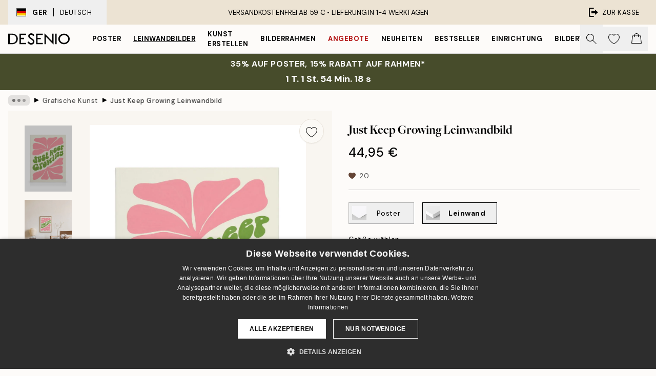

--- FILE ---
content_type: text/html; charset=utf-8
request_url: https://desenio.de/p/leinwandbilder/grafische-kunst/just-keep-growing-leinwandbild/
body_size: 52111
content:
<!DOCTYPE html><html dir="ltr" lang="de"><head><title>Just Keep Growing Leinwandbild – Motivierende Wanddeko | Desenio</title><meta name="description" content="Desenio bietet ein trendiges und breites Sortiment an Postern, Drucken und Rahmen. Unser Sortiment umfasst Typografie-Poster, Kinderposter, Schwarz-Weiß-Fotografien, Illustrationen, Gold-Poster und vieles mehr."/><meta charSet="utf-8"/><meta name="viewport" content="initial-scale=1.0, width=device-width"/><link rel="canonical" href="https://desenio.de/p/leinwandbilder/grafische-kunst/just-keep-growing-leinwandbild/"/><link rel="alternate" hrefLang="en-gb" href="https://desenio.co.uk/p/canvas-prints/graphical/just-keep-growing-canvas-print/"/><link rel="alternate" hrefLang="da-dk" href="https://desenio.dk/p/laerred/grafisk/just-keep-growing-laerred/"/><link rel="alternate" hrefLang="de-de" href="https://desenio.de/p/leinwandbilder/grafische-kunst/just-keep-growing-leinwandbild/"/><link rel="alternate" hrefLang="de-at" href="https://desenio.at/p/leinwandbilder/grafische-kunst/just-keep-growing-leinwandbild/"/><link rel="alternate" hrefLang="sv-se" href="https://desenio.se/p/canvastavlor/grafiskt/just-keep-growing-canvastavla/"/><link rel="alternate" hrefLang="it-it" href="https://desenio.it/p/stampe-su-tela/grafica/just-keep-growing-stampa-su-tela/"/><link rel="alternate" hrefLang="fi-fi" href="https://desenio.fi/p/kanvaasi/graafiset/just-keep-growing-kanvaasi/"/><link rel="alternate" hrefLang="fr-fr" href="https://desenio.fr/p/toiles/graphisme/just-keep-growing-toile/"/><link rel="alternate" hrefLang="nl-nl" href="https://desenio.nl/p/canvas/grafisch/just-keep-growing-canvas/"/><link rel="alternate" hrefLang="no-no" href="https://desenio.no/p/lerretsbilder/grafisk/just-keep-growing-lerret/"/><link rel="alternate" hrefLang="en-ie" href="https://desenio.ie/p/canvas-prints/graphical/just-keep-growing-canvas-print/"/><link rel="alternate" hrefLang="pl-pl" href="https://desenio.pl/p/obrazy-na-plotnie/grafiki/just-keep-growing-obraz-na-plotnie/"/><link rel="alternate" hrefLang="en-hu" href="https://desenio.eu/p/canvas/graphical/just-keep-growing-canvas/"/><link rel="alternate" hrefLang="es-es" href="https://desenio.es/p/lienzos/diseno-grafico/just-keep-growing-lienzo/"/><link rel="alternate" hrefLang="en-us" href="https://desenio.com/p/canvas-prints/graphical/just-keep-growing-canvas-print/"/><link rel="alternate" hrefLang="en-ca" href="https://desenio.ca/p/canvas-prints/graphical/just-keep-growing-canvas-print/"/><link rel="alternate" hrefLang="en-au" href="https://desenio.com.au/p/canvas-prints/graphical/just-keep-growing-canvas-print/"/><link rel="alternate" hrefLang="cs-cz" href="https://desenio.cz/p/obrazy-na-platne/graficke/just-keep-growing-obraz-na-platne/"/><link rel="alternate" hrefLang="el-gr" href="https://desenio.gr/p/kambades/graphistike/just-keep-growing-kambas/"/><link rel="alternate" hrefLang="pt-pt" href="https://desenio.pt/p/telas-decorativas/graficamente/just-keep-growing-tela/"/><link rel="alternate" hrefLang="sk-sk" href="https://desenio.sk/p/obrazy-na-platne/graficke-umenie/just-keep-growing-obraz-na-platne/"/><link rel="alternate" hrefLang="de-ch" href="https://desenio.ch/de-ch/p/leinwandbilder/grafische-kunst/just-keep-growing-leinwand/"/><link rel="alternate" hrefLang="fr-ch" href="https://desenio.ch/fr-ch/p/tableaux-sur-toile/graphisme/just-keep-growing-toile/"/><link rel="alternate" hrefLang="it-ch" href="https://desenio.ch/it-ch/p/stampe-su-tela/grafica/just-keep-growing-stampa-su-tela/"/><link rel="alternate" hrefLang="de-be" href="https://desenio.be/de-be/p/leinwandbilder/grafische-kunst/just-keep-growing-leinwandbild/"/><link rel="alternate" hrefLang="nl-be" href="https://desenio.be/nl-be/p/canvas/grafisch/just-keep-growing-canvas/"/><link rel="alternate" hrefLang="fr-be" href="https://desenio.be/fr-be/p/toiles/graphisme/just-keep-growing-toile/"/><link rel="alternate" hrefLang="es-us" href="https://desenio.com/es-us/p/lienzos/diseno-grafico/just-keep-growing-lienzo/"/><link rel="alternate" hrefLang="fr-ca" href="https://desenio.ca/fr-ca/p/toiles/graphisme/just-keep-growing-toile/"/><link rel="alternate" hrefLang="x-default" href="https://desenio.com/p/canvas-prints/graphical/just-keep-growing-canvas-print/"/><meta property="og:description" content="Desenio bietet ein trendiges und breites Sortiment an Postern, Drucken und Rahmen. Unser Sortiment umfasst Typografie-Poster, Kinderposter, Schwarz-Weiß-Fotografien, Illustrationen, Gold-Poster und vieles mehr."/><meta property="og:url" content="https://desenio.de/p/leinwandbilder/grafische-kunst/just-keep-growing-leinwandbild/"/><meta property="og:site_name" content="Desenio"/><link rel="preload" href="/_next/static/media/logo.9c4c515a.svg" as="image" fetchpriority="high"/><link rel="preload" href="/_next/static/media/search.6ab51709.svg" as="image" fetchpriority="high"/><link rel="preload" href="/_next/static/media/heart-outline.390ce03b.svg" as="image" fetchpriority="high"/><link rel="preload" href="/_next/static/media/bag-outline.2ac31710.svg" as="image" fetchpriority="high"/><meta property="og:title" content="Just Keep Growing Leinwandbild"/><meta property="og:type" content="product"/><meta property="og:image" content="https://media.desenio.com/site_images/67f81b96dce54ccd7f768fcc_506503932_CAN18313_main_image_DS.jpg"/><meta property="og:image" content="https://media.desenio.com/site_images/6502e0ec450a15f1b35aaaec_876772282_CAN18313_50x70.jpg"/><meta property="og:image" content="https://media.desenio.com/site_images/67f81b94f4a0856dfb4ab8bf_717593714_CAN18313_corner_image_DS.jpg"/><link rel="preload" as="image" imageSrcSet="https://media.desenio.com/site_images/67f4e9fd744a3159796d106b_CAN18313-5_variant_main_image_ds.jpg?auto=compress%2Cformat&amp;fit=max&amp;w=16 16w, https://media.desenio.com/site_images/67f4e9fd744a3159796d106b_CAN18313-5_variant_main_image_ds.jpg?auto=compress%2Cformat&amp;fit=max&amp;w=32 32w, https://media.desenio.com/site_images/67f4e9fd744a3159796d106b_CAN18313-5_variant_main_image_ds.jpg?auto=compress%2Cformat&amp;fit=max&amp;w=48 48w, https://media.desenio.com/site_images/67f4e9fd744a3159796d106b_CAN18313-5_variant_main_image_ds.jpg?auto=compress%2Cformat&amp;fit=max&amp;w=64 64w, https://media.desenio.com/site_images/67f4e9fd744a3159796d106b_CAN18313-5_variant_main_image_ds.jpg?auto=compress%2Cformat&amp;fit=max&amp;w=96 96w, https://media.desenio.com/site_images/67f4e9fd744a3159796d106b_CAN18313-5_variant_main_image_ds.jpg?auto=compress%2Cformat&amp;fit=max&amp;w=128 128w, https://media.desenio.com/site_images/67f4e9fd744a3159796d106b_CAN18313-5_variant_main_image_ds.jpg?auto=compress%2Cformat&amp;fit=max&amp;w=256 256w, https://media.desenio.com/site_images/67f4e9fd744a3159796d106b_CAN18313-5_variant_main_image_ds.jpg?auto=compress%2Cformat&amp;fit=max&amp;w=384 384w, https://media.desenio.com/site_images/67f4e9fd744a3159796d106b_CAN18313-5_variant_main_image_ds.jpg?auto=compress%2Cformat&amp;fit=max&amp;w=640 640w, https://media.desenio.com/site_images/67f4e9fd744a3159796d106b_CAN18313-5_variant_main_image_ds.jpg?auto=compress%2Cformat&amp;fit=max&amp;w=750 750w, https://media.desenio.com/site_images/67f4e9fd744a3159796d106b_CAN18313-5_variant_main_image_ds.jpg?auto=compress%2Cformat&amp;fit=max&amp;w=828 828w, https://media.desenio.com/site_images/67f4e9fd744a3159796d106b_CAN18313-5_variant_main_image_ds.jpg?auto=compress%2Cformat&amp;fit=max&amp;w=1080 1080w, https://media.desenio.com/site_images/67f4e9fd744a3159796d106b_CAN18313-5_variant_main_image_ds.jpg?auto=compress%2Cformat&amp;fit=max&amp;w=1200 1200w, https://media.desenio.com/site_images/67f4e9fd744a3159796d106b_CAN18313-5_variant_main_image_ds.jpg?auto=compress%2Cformat&amp;fit=max&amp;w=1920 1920w, https://media.desenio.com/site_images/67f4e9fd744a3159796d106b_CAN18313-5_variant_main_image_ds.jpg?auto=compress%2Cformat&amp;fit=max&amp;w=2048 2048w, https://media.desenio.com/site_images/67f4e9fd744a3159796d106b_CAN18313-5_variant_main_image_ds.jpg?auto=compress%2Cformat&amp;fit=max&amp;w=3840 3840w" imageSizes="100%" fetchpriority="high"/><meta name="next-head-count" content="48"/><link rel="shortcut icon" href="/favicon.ico" type="image/x-icon"/><link rel="mask-icon" href="/mask-icon.svg" color="black"/><link rel="apple-touch-icon" href="/touch-icon.png"/><meta name="theme-color" content="#eee" media="(prefers-color-scheme: light)"/><meta name="theme-color" content="#000" media="(prefers-color-scheme: dark)"/><meta name="theme-color" content="#eee"/><meta name="google" content="notranslate"/><link rel="preload" href="/_next/static/css/6d1d0b5db35f020f.css" as="style" crossorigin="anonymous"/><link rel="stylesheet" href="/_next/static/css/6d1d0b5db35f020f.css" crossorigin="anonymous" data-n-g=""/><link rel="preload" href="/_next/static/css/833f48369b64c52b.css" as="style" crossorigin="anonymous"/><link rel="stylesheet" href="/_next/static/css/833f48369b64c52b.css" crossorigin="anonymous" data-n-p=""/><noscript data-n-css=""></noscript><script defer="" crossorigin="anonymous" nomodule="" src="/_next/static/chunks/polyfills-42372ed130431b0a.js"></script><script src="/js/cookie-script/37335b252b80b6abdfea8a19d0c7deba.js" defer="" data-nscript="beforeInteractive" crossorigin="anonymous"></script><script defer="" src="/_next/static/chunks/5667.b29e61275f8108a4.js" crossorigin="anonymous"></script><script defer="" src="/_next/static/chunks/3444.baac915d921c3c13.js" crossorigin="anonymous"></script><script defer="" src="/_next/static/chunks/1899.af33a333efc43a50.js" crossorigin="anonymous"></script><script src="/_next/static/chunks/webpack-8caf65f1c1ffda67.js" defer="" crossorigin="anonymous"></script><script src="/_next/static/chunks/framework-2e93983b0e889e06.js" defer="" crossorigin="anonymous"></script><script src="/_next/static/chunks/main-b0a0f65d9ac069d8.js" defer="" crossorigin="anonymous"></script><script src="/_next/static/chunks/pages/_app-89757401c67082bb.js" defer="" crossorigin="anonymous"></script><script src="/_next/static/chunks/6577-29b08a669c31dea3.js" defer="" crossorigin="anonymous"></script><script src="/_next/static/chunks/9111-627649a45d346422.js" defer="" crossorigin="anonymous"></script><script src="/_next/static/chunks/2120-aafe4bba91c54a60.js" defer="" crossorigin="anonymous"></script><script src="/_next/static/chunks/9107-dc0f0ec37167899a.js" defer="" crossorigin="anonymous"></script><script src="/_next/static/chunks/7765-30918bd330e8bf56.js" defer="" crossorigin="anonymous"></script><script src="/_next/static/chunks/6411-7332d398cfbc49fa.js" defer="" crossorigin="anonymous"></script><script src="/_next/static/chunks/4477-5e95b94d74f78e74.js" defer="" crossorigin="anonymous"></script><script src="/_next/static/chunks/pages/p/%5B...slug%5D-da5a7617b01d16b8.js" defer="" crossorigin="anonymous"></script><script src="/_next/static/iLkEzSFw0jrG_3CFROOMw/_buildManifest.js" defer="" crossorigin="anonymous"></script><script src="/_next/static/iLkEzSFw0jrG_3CFROOMw/_ssgManifest.js" defer="" crossorigin="anonymous"></script></head><body class="notranslate" lang="de"><noscript><iframe title="Google Tag Manager" src="https://www.googletagmanager.com/ns.html?id=GTM-PMNSHMZ" height="0" width="0" style="display:none;visibility:hidden"></iframe></noscript><div id="__loading-indicator"></div><div id="__next"><script>history.scrollRestoration = "manual"</script><div id="app" data-project="DS" class="__variable_6e5d6a __variable_0d9ce4 font-body flex min-h-full flex-col"><a href="#main" class="visually-hidden">Skip to main content.</a><aside id="status" class="relative z-40 h-8 bg-brand-cream px-4 w-content:h-12 z-40"><noscript class="flex-center absolute left-0 top-0 z-max flex h-full w-full bg-urgent text-tiny font-medium text-white w-content:text-sm">Bitte aktiviere JavaScript, um bei uns zu shoppen!</noscript><div class="relative m-auto flex h-full max-w-header items-center justify-between"><button class="hidden h-full w-48 items-center py-1 w-content:flex"><div class="relative flex h-full items-center px-4 text-xs uppercase hover:bg-brand-ivory-900 hover:bg-opacity-10 ltr:-left-4 rtl:-right-4"><div class="relative me-3 flex border border-brand-900" style="min-height:15.4px;min-width:19px"><img alt="Germany flag icon" aria-hidden="true" loading="lazy" width="640" height="480" decoding="async" data-nimg="1" class="absolute h-full w-full object-cover" style="color:transparent" src="/_next/static/media/de.8e159e6e.svg"/></div><div class="flex h-4 items-center"><span class="font-bold" title="Germany">GER</span><div role="separator" aria-orientation="vertical" class="mx-3 bg-black h-full" style="width:1px"></div>Deutsch</div></div></button><span></span><div role="region" aria-label="Announcements" class="w-full h-full flex-1 relative"><ul class="flex w-full flex-center h-full"><li aria-posinset="1" aria-setsize="1" class="transition-opacity absolute w-full overflow-hidden flex flex-center opacity-100" style="transition-duration:500ms"><p class="truncate w-content:scale-90">VERSANDKOSTENFREI AB 59 € •    LIEFERUNG IN 1-4 WERKTAGEN</p></li></ul></div><a href="https://checkout.desenio.de/checkout/" class="hidden h-full w-48 justify-end py-1 w-content:flex"><div class="relative flex items-center px-4 text-xs uppercase hover:bg-brand-ivory-900 hover:bg-opacity-10 ltr:-right-4 rtl:-left-4"><img alt="Checkout icon" aria-hidden="true" loading="lazy" width="18" height="18" decoding="async" data-nimg="1" class="rtl-mirror me-2" style="color:transparent" src="/_next/static/media/exit.97f80cf2.svg"/>Zur Kasse</div></a></div></aside><header role="banner" class="sticky top-0 z-30 border-b border-brand-500/50 bg-brand-white px-2 w-content:px-4" aria-label="Main navigation"><nav class="m-auto flex h-14 max-w-header" role="navigation"><div class="flex flex-1 w-content:hidden"></div><div class="flex min-w-fit items-center justify-center w-content:me-8 w-content:justify-start"><a class="flex items-center transition-opacity duration-300 active:hover:opacity-60 active:hover:transition-none active:hover:delay-0 opacity-100 w-content:delay-600" href="https://desenio.de/"><img alt="Desenio Logo" fetchpriority="high" width="581" height="116" decoding="async" data-nimg="1" style="color:transparent;height:22.8px;width:120px" src="/_next/static/media/logo.9c4c515a.svg"/></a></div><section id="synapse-popover-group-Rr7b6" aria-label="Site Navigation" class="hide-scrollbar hidden h-full overflow-x-scroll transition-opacity w-content:flex opacity-100 w-content:delay-600"><div class="menu-test-desktop-variant static border-b border-transparent hover:border-black"><a class="popover-button flex-center flex flex-center flex h-full w-full text-nowrap flex items-center justify-center h-full px-3 text-xs font-bold uppercase font-body" id="synapse-popover-R6r7b6-button" aria-expanded="false" href="https://desenio.de/poster/">Poster</a></div><div class="menu-test-desktop-variant static border-b border-transparent hover:border-black"><a class="popover-button flex-center flex flex-center flex h-full w-full text-nowrap flex items-center justify-center h-full px-3 text-xs font-bold uppercase font-body underline" id="synapse-popover-Rar7b6-button" aria-expanded="false" href="https://desenio.de/leinwandbilder/">Leinwandbilder</a></div><div class="menu-test-desktop-variant static border-b border-transparent hover:border-black"><a class="popover-button flex-center flex flex-center flex h-full w-full text-nowrap flex items-center justify-center h-full px-3 text-xs font-bold uppercase font-body" id="synapse-popover-Rer7b6-button" aria-expanded="false" href="https://desenio.de/poster/kunst-erstellen/">Kunst erstellen</a></div><div class="menu-test-desktop-variant static border-b border-transparent hover:border-black"><a class="popover-button flex-center flex flex-center flex h-full w-full text-nowrap flex items-center justify-center h-full px-3 text-xs font-bold uppercase font-body" id="synapse-popover-Rir7b6-button" aria-expanded="false" href="https://desenio.de/rahmen/">Bilderrahmen</a></div><div class="menu-test-desktop-variant static border-b border-transparent hover:border-black"><a class="popover-button flex-center flex flex-center flex h-full w-full text-nowrap flex items-center justify-center h-full px-3 text-xs font-bold uppercase font-body text-urgent" id="synapse-popover-Rmr7b6-button" aria-expanded="false" href="https://desenio.de/sale/">Angebote</a></div><div class="menu-test-desktop-variant static border-b border-transparent hover:border-black"><a class="popover-button flex-center flex flex-center flex h-full w-full text-nowrap flex items-center justify-center h-full px-3 text-xs font-bold uppercase font-body" id="synapse-popover-Rqr7b6-button" aria-expanded="false" href="https://desenio.de/neuheiten/">Neuheiten</a></div><div class="menu-test-desktop-variant static border-b border-transparent hover:border-black"><a class="popover-button flex-center flex flex-center flex h-full w-full text-nowrap flex items-center justify-center h-full px-3 text-xs font-bold uppercase font-body" id="synapse-popover-Rur7b6-button" aria-expanded="false" href="https://desenio.de/poster/beliebte-bilder/">Bestseller</a></div><div class="menu-test-desktop-variant static border-b border-transparent hover:border-black"><a class="popover-button flex-center flex flex-center flex h-full w-full text-nowrap flex items-center justify-center h-full px-3 text-xs font-bold uppercase font-body" id="synapse-popover-R12r7b6-button" aria-expanded="false" href="https://desenio.de/einrichtung/">Einrichtung</a></div><div class="menu-test-desktop-variant static border-b border-transparent hover:border-black"><a class="popover-button flex-center flex flex-center flex h-full w-full text-nowrap flex items-center justify-center h-full px-3 text-xs font-bold uppercase font-body" id="synapse-popover-R16r7b6-button" aria-expanded="false" href="https://desenio.de/bilderwande/">Bilderwände</a></div><div class="menu-test-desktop-variant static border-b border-transparent hover:border-black"><a class="popover-button flex-center flex flex-center flex h-full w-full text-nowrap flex items-center justify-center h-full px-3 text-xs font-bold uppercase font-body" id="synapse-popover-R1ar7b6-button" aria-expanded="false" href="https://desenio.de/desenio-b2b/">B2B</a></div><div class="menu-test-desktop-variant static border-b border-transparent hover:border-black"><a class="popover-button flex-center flex flex-center flex h-full w-full text-nowrap flex items-center justify-center h-full px-3 text-xs font-bold uppercase font-body" id="synapse-popover-R1er7b6-button" aria-expanded="false" href="https://desenio.de/design-magazine/">Magazine</a></div></section><div class="flex flex-1"><div class="ms-auto flex items-center transition-opacity duration-300 opacity-100 delay-600"><div class="relative flex h-full items-center"><button class="group hidden h-full w-11 items-center justify-center transition-opacity duration-300 w-content:flex opacity-100 w-content:delay-600" aria-label="Suche"><img alt="Search icon" aria-hidden="true" fetchpriority="high" width="20" height="20" decoding="async" data-nimg="1" class="duration-150 xl:group-hover:opacity-75" style="color:transparent" src="/_next/static/media/search.6ab51709.svg"/></button><div class="relative flex h-full items-center" id="synapse-icons-end-R1b7b6-shopping-menu-wrapper"><button class="flex items-center justify-center relative w-11 h-12 animate" tabindex="0" aria-expanded="false" aria-controls="shopping-menu-container__wishlist" aria-label="Show products in Wishlist"><img alt="Icon ends icon" aria-hidden="true" fetchpriority="high" width="144" height="132" decoding="async" data-nimg="1" style="color:transparent;width:22px;height:20px" src="/_next/static/media/heart-outline.390ce03b.svg"/></button><button class="flex items-center justify-center relative w-11 h-12" tabindex="0" aria-expanded="false" aria-controls="shopping-menu-container__cart" aria-label="Show products in Cart"><img alt="Empty cart icon" aria-hidden="true" fetchpriority="high" width="121" height="140" decoding="async" data-nimg="1" style="color:transparent;width:20px;height:20px;position:relative;top:-1px" src="/_next/static/media/bag-outline.2ac31710.svg"/></button></div></div></div></div></nav></header><a href="https://desenio.de/promotion/sale/"><aside aria-labelledby="synapse-promotional-banner-Rc7b6-title" class="flex flex-col flex-center py-2 px-4 z-20 text-center group" style="background:#474c2b;color:#fff"><div class="max-w-header relative w-full"><div class="flex flex-col px-8"><span id="synapse-promotional-banner-Rc7b6-title" class="uppercase font-bold text-md">35% auf Poster, 15% Rabatt auf Rahmen*</span></div><div style="background:#474c2b;color:#fff"><time dateTime="2026-01-22" class="flex pt-1 font-bold flex-center text-[18px]"><span class="mx-1" aria-hidden="true">0 Min. <!-- -->0 s</span><span class="visually-hidden">Gültig bis: 2026-01-22</span></time></div></div></aside></a><span></span><main id="main" class="flex-1"><script type="application/ld+json">{
        "@context": "http://schema.org/",
        "@type": "Product",
        "name": "Just Keep Growing Leinwandbild",
        "description": "Tiefe: 3,2 cm   Dieses Motiv ist auf Leinwand gedruckt und besitzt eine flache, ebene Oberfl&auml;che.",
        "sku": "CAN18313",
        "image": "https://media.desenio.com/site_images/67f81b96dce54ccd7f768fcc_506503932_CAN18313_main_image_DS.jpg",
        "url": "https://desenio.de/leinwandbilder/grafische-kunst/just-keep-growing-leinwandbild/",
        "brand": {
          "@type": "Brand",
          "name": "Desenio"
        },
        "offers": [
          {
              "@type": "Offer",
              "sku": "CAN18313-5",
              "name": "Just Keep Growing Leinwandbild 30x40 cm",
              "url": "https://desenio.de/leinwandbilder/grafische-kunst/just-keep-growing-leinwandbild/",
              "priceSpecification": [{"@type":"UnitPriceSpecification","price":44.95,"priceCurrency":"EUR"}],
              "itemCondition": "http://schema.org/NewCondition",
              "availability": "http://schema.org/InStock"
              },{
              "@type": "Offer",
              "sku": "CAN18313-5B",
              "name": "Just Keep Growing Leinwandbild 30x40 cm",
              "url": "https://desenio.de/leinwandbilder/grafische-kunst/just-keep-growing-leinwandbild/",
              "priceSpecification": [{"@type":"UnitPriceSpecification","price":79.95,"priceCurrency":"EUR"}],
              "itemCondition": "http://schema.org/NewCondition",
              "availability": "http://schema.org/InStock"
              },{
              "@type": "Offer",
              "sku": "CAN18313-8",
              "name": "Just Keep Growing Leinwandbild 50x70 cm",
              "url": "https://desenio.de/leinwandbilder/grafische-kunst/just-keep-growing-leinwandbild/",
              "priceSpecification": [{"@type":"UnitPriceSpecification","price":84.95,"priceCurrency":"EUR"}],
              "itemCondition": "http://schema.org/NewCondition",
              "availability": "http://schema.org/InStock"
              },{
              "@type": "Offer",
              "sku": "CAN18313-5O",
              "name": "Just Keep Growing Leinwandbild 30x40 cm",
              "url": "https://desenio.de/leinwandbilder/grafische-kunst/just-keep-growing-leinwandbild/",
              "priceSpecification": [{"@type":"UnitPriceSpecification","price":84.95,"priceCurrency":"EUR"}],
              "itemCondition": "http://schema.org/NewCondition",
              "availability": "http://schema.org/InStock"
              },{
              "@type": "Offer",
              "sku": "CAN18313-8B",
              "name": "Just Keep Growing Leinwandbild 50x70 cm",
              "url": "https://desenio.de/leinwandbilder/grafische-kunst/just-keep-growing-leinwandbild/",
              "priceSpecification": [{"@type":"UnitPriceSpecification","price":119,"priceCurrency":"EUR"}],
              "itemCondition": "http://schema.org/NewCondition",
              "availability": "http://schema.org/InStock"
              },{
              "@type": "Offer",
              "sku": "CAN18313-8O",
              "name": "Just Keep Growing Leinwandbild 50x70 cm",
              "url": "https://desenio.de/leinwandbilder/grafische-kunst/just-keep-growing-leinwandbild/",
              "priceSpecification": [{"@type":"UnitPriceSpecification","price":129,"priceCurrency":"EUR"}],
              "itemCondition": "http://schema.org/NewCondition",
              "availability": "http://schema.org/InStock"
              }
        ]
      }</script><div class="relative mx-auto mb-12 bg-brand-ivory-300/50 lg:bg-transparent lg:px-4"><div class="mx-auto max-w-header"><nav id="breadcrumbs" class="flex items-center w-full overflow-x-auto hide-scrollbar mask-x-scroll py-2 px-4 lg:-mx-4" aria-label="Breadcrumb" data-ph="breadcrumbs"><div class="sticky start-0 z-10 flex items-center transition-opacity duration-150 shrink-0 opacity-100 delay-150"><div role="presentation" class="flex flex-center h-5 px-2 bg-black/10 rounded-md me-2"><div class="rounded-full bg-black me-1 last:me-0" style="height:6px;width:6px;opacity:calc(0.5 - 0 * 0.1)"></div><div class="rounded-full bg-black me-1 last:me-0" style="height:6px;width:6px;opacity:calc(0.5 - 1 * 0.1)"></div><div class="rounded-full bg-black me-1 last:me-0" style="height:6px;width:6px;opacity:calc(0.5 - 2 * 0.1)"></div></div><div role="separator" aria-orientation="vertical" class="relative font-bold -top-px text-md start-px rtl-mirror">▸</div></div><ol class="flex flex-nowrap ps-1 ms-2" style="transform:translate3d(0px, 0px, 0px)"><li class="flex flex-nowrap mx-1 transition-opacity group duration-300 ltr:first:-ml-3 rtl:first:-mr-3 opacity-0 pointer-events-none"><a class="flex items-center me-2 group-last:me-0 whitespace-nowrap hover:underline truncate text-black/80 text-xs" tabindex="0" style="max-width:15rem" href="https://desenio.de/">Desenio</a><div role="separator" aria-orientation="vertical" class="relative font-bold -top-px text-md start-px rtl-mirror">▸</div></li><li class="flex flex-nowrap mx-1 transition-opacity group duration-300 ltr:first:-ml-3 rtl:first:-mr-3 opacity-0 pointer-events-none"><a class="flex items-center me-2 group-last:me-0 whitespace-nowrap hover:underline truncate text-black/80 text-xs" tabindex="0" style="max-width:15rem" href="https://desenio.de/leinwandbilder/">Leinwandbilder</a><div role="separator" aria-orientation="vertical" class="relative font-bold -top-px text-md start-px rtl-mirror">▸</div></li><li class="flex flex-nowrap mx-1 transition-opacity group duration-300 ltr:first:-ml-3 rtl:first:-mr-3 opacity-100"><a class="flex items-center me-2 group-last:me-0 whitespace-nowrap hover:underline truncate text-black/80 text-xs" tabindex="0" style="max-width:15rem" href="https://desenio.de/leinwandbilder/grafische-kunst/">Grafische Kunst</a><div role="separator" aria-orientation="vertical" class="relative font-bold -top-px text-md start-px rtl-mirror">▸</div></li><li class="flex flex-nowrap mx-1 transition-opacity group duration-300 ltr:first:-ml-3 rtl:first:-mr-3 opacity-100"><a class="flex items-center me-2 group-last:me-0 whitespace-nowrap hover:underline truncate font-medium pe-3 text-black/80 text-xs" aria-current="page" tabindex="0" style="max-width:15rem" href="https://desenio.de/p/leinwandbilder/grafische-kunst/just-keep-growing-leinwandbild/">Just Keep Growing Leinwandbild</a></li></ol></nav></div><div class="relative z-20 m-auto flex h-full max-w-header flex-col items-start lg:flex-row"><div class="h-full w-full min-w-[50%] lg:sticky lg:top-[64px] lg:w-1/2 xl:w-full"><div class="relative hidden h-full bg-brand-ivory-300/50 px-2 py-5 lg:mx-4 lg:ms-0 lg:flex xl:px-8" aria-label="Product images"><div class="absolute right-4 top-0 h-full py-4 xl:right-4"><div class="sticky z-20" style="top:16px"><div class="z-10 me-4 lg:me-0"><button class="flex-center bg-blur group m-auto flex h-12 min-w-[48px] max-w-[48px] flex-1 rounded-full border border-brand-ivory-500 bg-brand-white/80 text-md shadow-sm" aria-label="Remove this product from wishlist"><div class="relative top-0.5 h-5 shrink-0 scale-100 transition duration-300 group-active:scale-90 group-active:duration-0"><img alt="" aria-hidden="true" loading="lazy" width="22" height="20" decoding="async" data-nimg="1" style="color:transparent" src="/_next/static/media/heart-outline.390ce03b.svg"/></div></button></div></div></div><div class="hide-scrollbar me-3 hidden w-24 flex-col overflow-y-auto pe-1 transition-opacity duration-300 ease-in-out xl:py-2 2xl:w-32 xl:flex opacity-0 mask-y-scroll" style="max-height:0"><div class="h-px"></div><button class="relative mb-4 h-0 w-full bg-white last:mb-0" disabled="" aria-label="Show image 1" aria-controls="synapse-product-photoswipe-thumbnail-slider-R9ip9b6-container" aria-owns="synapse-product-photoswipe-thumbnail-slider-R9ip9b6-slide-0" aria-current="true" style="padding-bottom:139.9%"><img alt="Leinwandbild Just Keep Growing mit rosafarbenen Blumen und grünem Schriftzug, Boho-Stil, florale Kunst." loading="lazy" decoding="async" data-nimg="fill" style="position:absolute;height:100%;width:100%;left:0;top:0;right:0;bottom:0;color:transparent;max-width:100%;background-size:cover;background-position:50% 50%;background-repeat:no-repeat;background-image:url(&quot;data:image/svg+xml;charset=utf-8,%3Csvg xmlns=&#x27;http://www.w3.org/2000/svg&#x27; %3E%3Cfilter id=&#x27;b&#x27; color-interpolation-filters=&#x27;sRGB&#x27;%3E%3CfeGaussianBlur stdDeviation=&#x27;20&#x27;/%3E%3CfeColorMatrix values=&#x27;1 0 0 0 0 0 1 0 0 0 0 0 1 0 0 0 0 0 100 -1&#x27; result=&#x27;s&#x27;/%3E%3CfeFlood x=&#x27;0&#x27; y=&#x27;0&#x27; width=&#x27;100%25&#x27; height=&#x27;100%25&#x27;/%3E%3CfeComposite operator=&#x27;out&#x27; in=&#x27;s&#x27;/%3E%3CfeComposite in2=&#x27;SourceGraphic&#x27;/%3E%3CfeGaussianBlur stdDeviation=&#x27;20&#x27;/%3E%3C/filter%3E%3Cimage width=&#x27;100%25&#x27; height=&#x27;100%25&#x27; x=&#x27;0&#x27; y=&#x27;0&#x27; preserveAspectRatio=&#x27;none&#x27; style=&#x27;filter: url(%23b);&#x27; href=&#x27;[data-uri]&#x27;/%3E%3C/svg%3E&quot;)" sizes="100%" srcSet="https://media.desenio.com/site_images/67f4e9fd744a3159796d106b_CAN18313-5_variant_main_image_ds.jpg?auto=compress%2Cformat&amp;fit=max&amp;w=16 16w, https://media.desenio.com/site_images/67f4e9fd744a3159796d106b_CAN18313-5_variant_main_image_ds.jpg?auto=compress%2Cformat&amp;fit=max&amp;w=32 32w, https://media.desenio.com/site_images/67f4e9fd744a3159796d106b_CAN18313-5_variant_main_image_ds.jpg?auto=compress%2Cformat&amp;fit=max&amp;w=48 48w, https://media.desenio.com/site_images/67f4e9fd744a3159796d106b_CAN18313-5_variant_main_image_ds.jpg?auto=compress%2Cformat&amp;fit=max&amp;w=64 64w, https://media.desenio.com/site_images/67f4e9fd744a3159796d106b_CAN18313-5_variant_main_image_ds.jpg?auto=compress%2Cformat&amp;fit=max&amp;w=96 96w, https://media.desenio.com/site_images/67f4e9fd744a3159796d106b_CAN18313-5_variant_main_image_ds.jpg?auto=compress%2Cformat&amp;fit=max&amp;w=128 128w, https://media.desenio.com/site_images/67f4e9fd744a3159796d106b_CAN18313-5_variant_main_image_ds.jpg?auto=compress%2Cformat&amp;fit=max&amp;w=256 256w, https://media.desenio.com/site_images/67f4e9fd744a3159796d106b_CAN18313-5_variant_main_image_ds.jpg?auto=compress%2Cformat&amp;fit=max&amp;w=384 384w, https://media.desenio.com/site_images/67f4e9fd744a3159796d106b_CAN18313-5_variant_main_image_ds.jpg?auto=compress%2Cformat&amp;fit=max&amp;w=640 640w, https://media.desenio.com/site_images/67f4e9fd744a3159796d106b_CAN18313-5_variant_main_image_ds.jpg?auto=compress%2Cformat&amp;fit=max&amp;w=750 750w, https://media.desenio.com/site_images/67f4e9fd744a3159796d106b_CAN18313-5_variant_main_image_ds.jpg?auto=compress%2Cformat&amp;fit=max&amp;w=828 828w, https://media.desenio.com/site_images/67f4e9fd744a3159796d106b_CAN18313-5_variant_main_image_ds.jpg?auto=compress%2Cformat&amp;fit=max&amp;w=1080 1080w, https://media.desenio.com/site_images/67f4e9fd744a3159796d106b_CAN18313-5_variant_main_image_ds.jpg?auto=compress%2Cformat&amp;fit=max&amp;w=1200 1200w, https://media.desenio.com/site_images/67f4e9fd744a3159796d106b_CAN18313-5_variant_main_image_ds.jpg?auto=compress%2Cformat&amp;fit=max&amp;w=1920 1920w, https://media.desenio.com/site_images/67f4e9fd744a3159796d106b_CAN18313-5_variant_main_image_ds.jpg?auto=compress%2Cformat&amp;fit=max&amp;w=2048 2048w, https://media.desenio.com/site_images/67f4e9fd744a3159796d106b_CAN18313-5_variant_main_image_ds.jpg?auto=compress%2Cformat&amp;fit=max&amp;w=3840 3840w" src="https://media.desenio.com/site_images/67f4e9fd744a3159796d106b_CAN18313-5_variant_main_image_ds.jpg?auto=compress%2Cformat&amp;fit=max&amp;w=3840"/><div class="absolute left-0 top-0 h-full w-full bg-black transition-opacity duration-150 opacity-25"></div></button><button class="relative mb-4 h-0 w-full bg-white last:mb-0" aria-label="Show image 2" aria-controls="synapse-product-photoswipe-thumbnail-slider-R9ip9b6-container" aria-owns="synapse-product-photoswipe-thumbnail-slider-R9ip9b6-slide-1" aria-current="false" style="padding-bottom:124.9%"><img alt="Leinwandbild mit rosa Blüten und grünem Schriftzug Just Keep Growing, hängt über einem Holzregal im Wohnzimmer." loading="lazy" decoding="async" data-nimg="fill" style="position:absolute;height:100%;width:100%;left:0;top:0;right:0;bottom:0;color:transparent;max-width:100%;background-size:cover;background-position:50% 50%;background-repeat:no-repeat;background-image:url(&quot;data:image/svg+xml;charset=utf-8,%3Csvg xmlns=&#x27;http://www.w3.org/2000/svg&#x27; %3E%3Cfilter id=&#x27;b&#x27; color-interpolation-filters=&#x27;sRGB&#x27;%3E%3CfeGaussianBlur stdDeviation=&#x27;20&#x27;/%3E%3CfeColorMatrix values=&#x27;1 0 0 0 0 0 1 0 0 0 0 0 1 0 0 0 0 0 100 -1&#x27; result=&#x27;s&#x27;/%3E%3CfeFlood x=&#x27;0&#x27; y=&#x27;0&#x27; width=&#x27;100%25&#x27; height=&#x27;100%25&#x27;/%3E%3CfeComposite operator=&#x27;out&#x27; in=&#x27;s&#x27;/%3E%3CfeComposite in2=&#x27;SourceGraphic&#x27;/%3E%3CfeGaussianBlur stdDeviation=&#x27;20&#x27;/%3E%3C/filter%3E%3Cimage width=&#x27;100%25&#x27; height=&#x27;100%25&#x27; x=&#x27;0&#x27; y=&#x27;0&#x27; preserveAspectRatio=&#x27;none&#x27; style=&#x27;filter: url(%23b);&#x27; href=&#x27;[data-uri]&#x27;/%3E%3C/svg%3E&quot;)" sizes="100%" srcSet="https://media.desenio.com/site_images/6502e0ec450a15f1b35aaaec_876772282_CAN18313_50x70.jpg?auto=compress%2Cformat&amp;fit=max&amp;w=16 16w, https://media.desenio.com/site_images/6502e0ec450a15f1b35aaaec_876772282_CAN18313_50x70.jpg?auto=compress%2Cformat&amp;fit=max&amp;w=32 32w, https://media.desenio.com/site_images/6502e0ec450a15f1b35aaaec_876772282_CAN18313_50x70.jpg?auto=compress%2Cformat&amp;fit=max&amp;w=48 48w, https://media.desenio.com/site_images/6502e0ec450a15f1b35aaaec_876772282_CAN18313_50x70.jpg?auto=compress%2Cformat&amp;fit=max&amp;w=64 64w, https://media.desenio.com/site_images/6502e0ec450a15f1b35aaaec_876772282_CAN18313_50x70.jpg?auto=compress%2Cformat&amp;fit=max&amp;w=96 96w, https://media.desenio.com/site_images/6502e0ec450a15f1b35aaaec_876772282_CAN18313_50x70.jpg?auto=compress%2Cformat&amp;fit=max&amp;w=128 128w, https://media.desenio.com/site_images/6502e0ec450a15f1b35aaaec_876772282_CAN18313_50x70.jpg?auto=compress%2Cformat&amp;fit=max&amp;w=256 256w, https://media.desenio.com/site_images/6502e0ec450a15f1b35aaaec_876772282_CAN18313_50x70.jpg?auto=compress%2Cformat&amp;fit=max&amp;w=384 384w, https://media.desenio.com/site_images/6502e0ec450a15f1b35aaaec_876772282_CAN18313_50x70.jpg?auto=compress%2Cformat&amp;fit=max&amp;w=640 640w, https://media.desenio.com/site_images/6502e0ec450a15f1b35aaaec_876772282_CAN18313_50x70.jpg?auto=compress%2Cformat&amp;fit=max&amp;w=750 750w, https://media.desenio.com/site_images/6502e0ec450a15f1b35aaaec_876772282_CAN18313_50x70.jpg?auto=compress%2Cformat&amp;fit=max&amp;w=828 828w, https://media.desenio.com/site_images/6502e0ec450a15f1b35aaaec_876772282_CAN18313_50x70.jpg?auto=compress%2Cformat&amp;fit=max&amp;w=1080 1080w, https://media.desenio.com/site_images/6502e0ec450a15f1b35aaaec_876772282_CAN18313_50x70.jpg?auto=compress%2Cformat&amp;fit=max&amp;w=1200 1200w, https://media.desenio.com/site_images/6502e0ec450a15f1b35aaaec_876772282_CAN18313_50x70.jpg?auto=compress%2Cformat&amp;fit=max&amp;w=1920 1920w, https://media.desenio.com/site_images/6502e0ec450a15f1b35aaaec_876772282_CAN18313_50x70.jpg?auto=compress%2Cformat&amp;fit=max&amp;w=2048 2048w, https://media.desenio.com/site_images/6502e0ec450a15f1b35aaaec_876772282_CAN18313_50x70.jpg?auto=compress%2Cformat&amp;fit=max&amp;w=3840 3840w" src="https://media.desenio.com/site_images/6502e0ec450a15f1b35aaaec_876772282_CAN18313_50x70.jpg?auto=compress%2Cformat&amp;fit=max&amp;w=3840"/><div class="absolute left-0 top-0 h-full w-full bg-black transition-opacity duration-150 opacity-0"></div></button><button class="relative mb-4 h-0 w-full bg-white last:mb-0" aria-label="Show image 3" aria-controls="synapse-product-photoswipe-thumbnail-slider-R9ip9b6-container" aria-owns="synapse-product-photoswipe-thumbnail-slider-R9ip9b6-slide-2" aria-current="false" style="padding-bottom:139.9%"><img alt="Product image: 3" loading="lazy" decoding="async" data-nimg="fill" style="position:absolute;height:100%;width:100%;left:0;top:0;right:0;bottom:0;color:transparent;max-width:100%;background-size:cover;background-position:50% 50%;background-repeat:no-repeat;background-image:url(&quot;data:image/svg+xml;charset=utf-8,%3Csvg xmlns=&#x27;http://www.w3.org/2000/svg&#x27; %3E%3Cfilter id=&#x27;b&#x27; color-interpolation-filters=&#x27;sRGB&#x27;%3E%3CfeGaussianBlur stdDeviation=&#x27;20&#x27;/%3E%3CfeColorMatrix values=&#x27;1 0 0 0 0 0 1 0 0 0 0 0 1 0 0 0 0 0 100 -1&#x27; result=&#x27;s&#x27;/%3E%3CfeFlood x=&#x27;0&#x27; y=&#x27;0&#x27; width=&#x27;100%25&#x27; height=&#x27;100%25&#x27;/%3E%3CfeComposite operator=&#x27;out&#x27; in=&#x27;s&#x27;/%3E%3CfeComposite in2=&#x27;SourceGraphic&#x27;/%3E%3CfeGaussianBlur stdDeviation=&#x27;20&#x27;/%3E%3C/filter%3E%3Cimage width=&#x27;100%25&#x27; height=&#x27;100%25&#x27; x=&#x27;0&#x27; y=&#x27;0&#x27; preserveAspectRatio=&#x27;none&#x27; style=&#x27;filter: url(%23b);&#x27; href=&#x27;[data-uri]&#x27;/%3E%3C/svg%3E&quot;)" sizes="100%" srcSet="https://media.desenio.com/site_images/67f81b94f4a0856dfb4ab8bf_717593714_CAN18313_corner_image_DS.jpg?auto=compress%2Cformat&amp;fit=max&amp;w=16 16w, https://media.desenio.com/site_images/67f81b94f4a0856dfb4ab8bf_717593714_CAN18313_corner_image_DS.jpg?auto=compress%2Cformat&amp;fit=max&amp;w=32 32w, https://media.desenio.com/site_images/67f81b94f4a0856dfb4ab8bf_717593714_CAN18313_corner_image_DS.jpg?auto=compress%2Cformat&amp;fit=max&amp;w=48 48w, https://media.desenio.com/site_images/67f81b94f4a0856dfb4ab8bf_717593714_CAN18313_corner_image_DS.jpg?auto=compress%2Cformat&amp;fit=max&amp;w=64 64w, https://media.desenio.com/site_images/67f81b94f4a0856dfb4ab8bf_717593714_CAN18313_corner_image_DS.jpg?auto=compress%2Cformat&amp;fit=max&amp;w=96 96w, https://media.desenio.com/site_images/67f81b94f4a0856dfb4ab8bf_717593714_CAN18313_corner_image_DS.jpg?auto=compress%2Cformat&amp;fit=max&amp;w=128 128w, https://media.desenio.com/site_images/67f81b94f4a0856dfb4ab8bf_717593714_CAN18313_corner_image_DS.jpg?auto=compress%2Cformat&amp;fit=max&amp;w=256 256w, https://media.desenio.com/site_images/67f81b94f4a0856dfb4ab8bf_717593714_CAN18313_corner_image_DS.jpg?auto=compress%2Cformat&amp;fit=max&amp;w=384 384w, https://media.desenio.com/site_images/67f81b94f4a0856dfb4ab8bf_717593714_CAN18313_corner_image_DS.jpg?auto=compress%2Cformat&amp;fit=max&amp;w=640 640w, https://media.desenio.com/site_images/67f81b94f4a0856dfb4ab8bf_717593714_CAN18313_corner_image_DS.jpg?auto=compress%2Cformat&amp;fit=max&amp;w=750 750w, https://media.desenio.com/site_images/67f81b94f4a0856dfb4ab8bf_717593714_CAN18313_corner_image_DS.jpg?auto=compress%2Cformat&amp;fit=max&amp;w=828 828w, https://media.desenio.com/site_images/67f81b94f4a0856dfb4ab8bf_717593714_CAN18313_corner_image_DS.jpg?auto=compress%2Cformat&amp;fit=max&amp;w=1080 1080w, https://media.desenio.com/site_images/67f81b94f4a0856dfb4ab8bf_717593714_CAN18313_corner_image_DS.jpg?auto=compress%2Cformat&amp;fit=max&amp;w=1200 1200w, https://media.desenio.com/site_images/67f81b94f4a0856dfb4ab8bf_717593714_CAN18313_corner_image_DS.jpg?auto=compress%2Cformat&amp;fit=max&amp;w=1920 1920w, https://media.desenio.com/site_images/67f81b94f4a0856dfb4ab8bf_717593714_CAN18313_corner_image_DS.jpg?auto=compress%2Cformat&amp;fit=max&amp;w=2048 2048w, https://media.desenio.com/site_images/67f81b94f4a0856dfb4ab8bf_717593714_CAN18313_corner_image_DS.jpg?auto=compress%2Cformat&amp;fit=max&amp;w=3840 3840w" src="https://media.desenio.com/site_images/67f81b94f4a0856dfb4ab8bf_717593714_CAN18313_corner_image_DS.jpg?auto=compress%2Cformat&amp;fit=max&amp;w=3840"/><div class="absolute left-0 top-0 h-full w-full bg-black transition-opacity duration-150 opacity-0"></div></button><button class="relative mb-4 h-0 w-full border last:mb-0" aria-label="Show video 1" aria-controls="synapse-product-photoswipe-thumbnail-slider-R9ip9b6-container" aria-owns="synapse-product-photoswipe-thumbnail-slider-R9ip9b6-video-slide-0" aria-current="false" style="padding-bottom:139.92537313432837%"><img alt="Video thumbnail" loading="lazy" width="536" height="750" decoding="async" data-nimg="1" class="absolute h-full w-full object-cover" style="color:transparent" srcSet="/_next/image/?url=%2F_next%2Fstatic%2Fmedia%2Fvideo-thumbnail-framed-canvas.10502524.jpg&amp;w=640&amp;q=75 1x, /_next/image/?url=%2F_next%2Fstatic%2Fmedia%2Fvideo-thumbnail-framed-canvas.10502524.jpg&amp;w=1080&amp;q=75 2x" src="/_next/image/?url=%2F_next%2Fstatic%2Fmedia%2Fvideo-thumbnail-framed-canvas.10502524.jpg&amp;w=1080&amp;q=75"/><div class="bg-blur absolute overflow-hidden rounded-full bg-white/50 shadow-lg transition duration-300 ease-out" style="height:40px;width:40px;top:50%;left:50%;transform:translate(-50%, -50%)"><div class="flex-center absolute flex h-full w-full" style="transform:scale(.4)"><img alt="Play" loading="lazy" width="500" height="500" decoding="async" data-nimg="1" class="opacity-75" style="color:transparent;object-fit:contain" src="/_next/static/media/play.64f8cf1a.svg"/></div></div><div class="absolute left-0 top-0 h-full w-full bg-black transition-opacity duration-150 opacity-0"></div></button><div class="h-px"></div></div><div id="synapse-product-photoswipe-thumbnail-slider-R9ip9b6-container" class="w-full flex-1 overflow-hidden"><section aria-label="Product images" class="flex flex-col justify-center"><h2 class="w-full px-4 mb-2 text-center h3 visually-hidden">Product images</h2><div class="flex w-full items-center"><button class="flex flex-center group z-10 xl:hidden opacity-0" aria-hidden="true" style="min-height:2rem;min-width:2rem" aria-label="Previous - Slide" aria-controls="synapse-slider-R6pip9b6"><img alt="Left arrow icon" aria-hidden="true" loading="lazy" width="15" height="15" decoding="async" data-nimg="1" class="transition-opacity duration-300 rtl-mirror group-disabled:opacity-25" style="color:transparent;height:15px;width:15px" src="/_next/static/media/arrow-left-thin.12bd2c75.svg"/></button><ul id="synapse-slider-R6pip9b6" class="flex-1 grid hide-scrollbar no-highlight overscroll-x-contain transition-opacity drag-safe-area duration-300 justify-center overflow-x-auto opacity-0 pointer-events-none" style="gap:16px;grid-auto-flow:column;scroll-padding:0;grid-auto-columns:calc(100% - 0px - 0px)"><li id="synapse-slider-R6pip9b6-slide-1" class="scroll-snap-start flex flex-center" role="tabpanel"><div class="flex flex-1 h-full relative flex-center min-w-0"><a id="synapse-product-photoswipe-thumbnail-slider-R9ip9b6-slide-0" class="flex relative flex-center w-full h-full mx-1 p-2 overflow-hidden lg:max-h-screen lg:min-h-[545px!important] xl:min-h-[600px!important] max-w-[320px] md:max-w-[438px] lg:max-w-[981px] min-w-[160px] lg:min-w-[390px] xl:min-w-[438px]" style="width:calc(71.4796283059328vh - 0px)" href="https://media.desenio.com/site_images/67f4e9fd744a3159796d106b_CAN18313-5_variant_main_image_ds.jpg" data-pswp-width="1000" data-pswp-height="1399" rel="noreferrer" target="_blank" data-photoswipe-item="true"><div class="relative h-0 w-full" style="padding-bottom:139.9%"><div class="absolute h-full w-full bg-white object-contain"><img alt="Leinwandbild Just Keep Growing mit rosafarbenen Blumen und grünem Schriftzug, Boho-Stil, florale Kunst." fetchpriority="high" decoding="async" data-nimg="fill" class="z-10" style="position:absolute;height:100%;width:100%;left:0;top:0;right:0;bottom:0;color:transparent;max-width:100%;background-size:cover;background-position:50% 50%;background-repeat:no-repeat;background-image:url(&quot;data:image/svg+xml;charset=utf-8,%3Csvg xmlns=&#x27;http://www.w3.org/2000/svg&#x27; %3E%3Cfilter id=&#x27;b&#x27; color-interpolation-filters=&#x27;sRGB&#x27;%3E%3CfeGaussianBlur stdDeviation=&#x27;20&#x27;/%3E%3CfeColorMatrix values=&#x27;1 0 0 0 0 0 1 0 0 0 0 0 1 0 0 0 0 0 100 -1&#x27; result=&#x27;s&#x27;/%3E%3CfeFlood x=&#x27;0&#x27; y=&#x27;0&#x27; width=&#x27;100%25&#x27; height=&#x27;100%25&#x27;/%3E%3CfeComposite operator=&#x27;out&#x27; in=&#x27;s&#x27;/%3E%3CfeComposite in2=&#x27;SourceGraphic&#x27;/%3E%3CfeGaussianBlur stdDeviation=&#x27;20&#x27;/%3E%3C/filter%3E%3Cimage width=&#x27;100%25&#x27; height=&#x27;100%25&#x27; x=&#x27;0&#x27; y=&#x27;0&#x27; preserveAspectRatio=&#x27;none&#x27; style=&#x27;filter: url(%23b);&#x27; href=&#x27;[data-uri]&#x27;/%3E%3C/svg%3E&quot;)" sizes="100%" srcSet="https://media.desenio.com/site_images/67f4e9fd744a3159796d106b_CAN18313-5_variant_main_image_ds.jpg?auto=compress%2Cformat&amp;fit=max&amp;w=16 16w, https://media.desenio.com/site_images/67f4e9fd744a3159796d106b_CAN18313-5_variant_main_image_ds.jpg?auto=compress%2Cformat&amp;fit=max&amp;w=32 32w, https://media.desenio.com/site_images/67f4e9fd744a3159796d106b_CAN18313-5_variant_main_image_ds.jpg?auto=compress%2Cformat&amp;fit=max&amp;w=48 48w, https://media.desenio.com/site_images/67f4e9fd744a3159796d106b_CAN18313-5_variant_main_image_ds.jpg?auto=compress%2Cformat&amp;fit=max&amp;w=64 64w, https://media.desenio.com/site_images/67f4e9fd744a3159796d106b_CAN18313-5_variant_main_image_ds.jpg?auto=compress%2Cformat&amp;fit=max&amp;w=96 96w, https://media.desenio.com/site_images/67f4e9fd744a3159796d106b_CAN18313-5_variant_main_image_ds.jpg?auto=compress%2Cformat&amp;fit=max&amp;w=128 128w, https://media.desenio.com/site_images/67f4e9fd744a3159796d106b_CAN18313-5_variant_main_image_ds.jpg?auto=compress%2Cformat&amp;fit=max&amp;w=256 256w, https://media.desenio.com/site_images/67f4e9fd744a3159796d106b_CAN18313-5_variant_main_image_ds.jpg?auto=compress%2Cformat&amp;fit=max&amp;w=384 384w, https://media.desenio.com/site_images/67f4e9fd744a3159796d106b_CAN18313-5_variant_main_image_ds.jpg?auto=compress%2Cformat&amp;fit=max&amp;w=640 640w, https://media.desenio.com/site_images/67f4e9fd744a3159796d106b_CAN18313-5_variant_main_image_ds.jpg?auto=compress%2Cformat&amp;fit=max&amp;w=750 750w, https://media.desenio.com/site_images/67f4e9fd744a3159796d106b_CAN18313-5_variant_main_image_ds.jpg?auto=compress%2Cformat&amp;fit=max&amp;w=828 828w, https://media.desenio.com/site_images/67f4e9fd744a3159796d106b_CAN18313-5_variant_main_image_ds.jpg?auto=compress%2Cformat&amp;fit=max&amp;w=1080 1080w, https://media.desenio.com/site_images/67f4e9fd744a3159796d106b_CAN18313-5_variant_main_image_ds.jpg?auto=compress%2Cformat&amp;fit=max&amp;w=1200 1200w, https://media.desenio.com/site_images/67f4e9fd744a3159796d106b_CAN18313-5_variant_main_image_ds.jpg?auto=compress%2Cformat&amp;fit=max&amp;w=1920 1920w, https://media.desenio.com/site_images/67f4e9fd744a3159796d106b_CAN18313-5_variant_main_image_ds.jpg?auto=compress%2Cformat&amp;fit=max&amp;w=2048 2048w, https://media.desenio.com/site_images/67f4e9fd744a3159796d106b_CAN18313-5_variant_main_image_ds.jpg?auto=compress%2Cformat&amp;fit=max&amp;w=3840 3840w" src="https://media.desenio.com/site_images/67f4e9fd744a3159796d106b_CAN18313-5_variant_main_image_ds.jpg?auto=compress%2Cformat&amp;fit=max&amp;w=3840"/></div></div></a></div></li><li id="synapse-slider-R6pip9b6-slide-2" class="scroll-snap-start flex flex-center relative" role="tabpanel"><a id="synapse-product-photoswipe-thumbnail-slider-R9ip9b6-slide-1" class="flex relative flex-center w-full h-full mx-1 p-2 overflow-hidden lg:max-h-screen lg:min-h-[545px!important] xl:min-h-[600px!important] max-w-[320px] md:max-w-[438px] lg:max-w-[981px] min-w-[160px] lg:min-w-[390px] xl:min-w-[438px]" style="width:calc(80.0640512409928vh - 0px)" href="https://media.desenio.com/site_images/6502e0ec450a15f1b35aaaec_876772282_CAN18313_50x70.jpg" data-pswp-width="1000" data-pswp-height="1249" rel="noreferrer" target="_blank" data-photoswipe-item="true"><div class="relative h-0 w-full" style="padding-bottom:124.9%"><div class="absolute h-full w-full bg-white object-contain"><img alt="Leinwandbild mit rosa Blüten und grünem Schriftzug Just Keep Growing, hängt über einem Holzregal im Wohnzimmer." loading="lazy" decoding="async" data-nimg="fill" class="z-10" style="position:absolute;height:100%;width:100%;left:0;top:0;right:0;bottom:0;color:transparent;max-width:100%;background-size:cover;background-position:50% 50%;background-repeat:no-repeat;background-image:url(&quot;data:image/svg+xml;charset=utf-8,%3Csvg xmlns=&#x27;http://www.w3.org/2000/svg&#x27; %3E%3Cfilter id=&#x27;b&#x27; color-interpolation-filters=&#x27;sRGB&#x27;%3E%3CfeGaussianBlur stdDeviation=&#x27;20&#x27;/%3E%3CfeColorMatrix values=&#x27;1 0 0 0 0 0 1 0 0 0 0 0 1 0 0 0 0 0 100 -1&#x27; result=&#x27;s&#x27;/%3E%3CfeFlood x=&#x27;0&#x27; y=&#x27;0&#x27; width=&#x27;100%25&#x27; height=&#x27;100%25&#x27;/%3E%3CfeComposite operator=&#x27;out&#x27; in=&#x27;s&#x27;/%3E%3CfeComposite in2=&#x27;SourceGraphic&#x27;/%3E%3CfeGaussianBlur stdDeviation=&#x27;20&#x27;/%3E%3C/filter%3E%3Cimage width=&#x27;100%25&#x27; height=&#x27;100%25&#x27; x=&#x27;0&#x27; y=&#x27;0&#x27; preserveAspectRatio=&#x27;none&#x27; style=&#x27;filter: url(%23b);&#x27; href=&#x27;[data-uri]&#x27;/%3E%3C/svg%3E&quot;)" sizes="100%" srcSet="https://media.desenio.com/site_images/6502e0ec450a15f1b35aaaec_876772282_CAN18313_50x70.jpg?auto=compress%2Cformat&amp;fit=max&amp;w=16 16w, https://media.desenio.com/site_images/6502e0ec450a15f1b35aaaec_876772282_CAN18313_50x70.jpg?auto=compress%2Cformat&amp;fit=max&amp;w=32 32w, https://media.desenio.com/site_images/6502e0ec450a15f1b35aaaec_876772282_CAN18313_50x70.jpg?auto=compress%2Cformat&amp;fit=max&amp;w=48 48w, https://media.desenio.com/site_images/6502e0ec450a15f1b35aaaec_876772282_CAN18313_50x70.jpg?auto=compress%2Cformat&amp;fit=max&amp;w=64 64w, https://media.desenio.com/site_images/6502e0ec450a15f1b35aaaec_876772282_CAN18313_50x70.jpg?auto=compress%2Cformat&amp;fit=max&amp;w=96 96w, https://media.desenio.com/site_images/6502e0ec450a15f1b35aaaec_876772282_CAN18313_50x70.jpg?auto=compress%2Cformat&amp;fit=max&amp;w=128 128w, https://media.desenio.com/site_images/6502e0ec450a15f1b35aaaec_876772282_CAN18313_50x70.jpg?auto=compress%2Cformat&amp;fit=max&amp;w=256 256w, https://media.desenio.com/site_images/6502e0ec450a15f1b35aaaec_876772282_CAN18313_50x70.jpg?auto=compress%2Cformat&amp;fit=max&amp;w=384 384w, https://media.desenio.com/site_images/6502e0ec450a15f1b35aaaec_876772282_CAN18313_50x70.jpg?auto=compress%2Cformat&amp;fit=max&amp;w=640 640w, https://media.desenio.com/site_images/6502e0ec450a15f1b35aaaec_876772282_CAN18313_50x70.jpg?auto=compress%2Cformat&amp;fit=max&amp;w=750 750w, https://media.desenio.com/site_images/6502e0ec450a15f1b35aaaec_876772282_CAN18313_50x70.jpg?auto=compress%2Cformat&amp;fit=max&amp;w=828 828w, https://media.desenio.com/site_images/6502e0ec450a15f1b35aaaec_876772282_CAN18313_50x70.jpg?auto=compress%2Cformat&amp;fit=max&amp;w=1080 1080w, https://media.desenio.com/site_images/6502e0ec450a15f1b35aaaec_876772282_CAN18313_50x70.jpg?auto=compress%2Cformat&amp;fit=max&amp;w=1200 1200w, https://media.desenio.com/site_images/6502e0ec450a15f1b35aaaec_876772282_CAN18313_50x70.jpg?auto=compress%2Cformat&amp;fit=max&amp;w=1920 1920w, https://media.desenio.com/site_images/6502e0ec450a15f1b35aaaec_876772282_CAN18313_50x70.jpg?auto=compress%2Cformat&amp;fit=max&amp;w=2048 2048w, https://media.desenio.com/site_images/6502e0ec450a15f1b35aaaec_876772282_CAN18313_50x70.jpg?auto=compress%2Cformat&amp;fit=max&amp;w=3840 3840w" src="https://media.desenio.com/site_images/6502e0ec450a15f1b35aaaec_876772282_CAN18313_50x70.jpg?auto=compress%2Cformat&amp;fit=max&amp;w=3840"/></div></div></a></li><li id="synapse-slider-R6pip9b6-slide-3" class="scroll-snap-start flex flex-center relative" role="tabpanel"><a id="synapse-product-photoswipe-thumbnail-slider-R9ip9b6-slide-2" class="flex relative flex-center w-full h-full mx-1 p-2 overflow-hidden lg:max-h-screen lg:min-h-[545px!important] xl:min-h-[600px!important] max-w-[320px] md:max-w-[438px] lg:max-w-[981px] min-w-[160px] lg:min-w-[390px] xl:min-w-[438px]" style="width:calc(71.4796283059328vh - 0px)" href="https://media.desenio.com/site_images/67f81b94f4a0856dfb4ab8bf_717593714_CAN18313_corner_image_DS.jpg" data-pswp-width="1000" data-pswp-height="1399" rel="noreferrer" target="_blank" data-photoswipe-item="true"><div class="relative h-0 w-full" style="padding-bottom:139.9%"><div class="absolute h-full w-full bg-white object-contain"><img alt="Product image: 3" loading="lazy" decoding="async" data-nimg="fill" class="z-10" style="position:absolute;height:100%;width:100%;left:0;top:0;right:0;bottom:0;color:transparent;max-width:100%;background-size:cover;background-position:50% 50%;background-repeat:no-repeat;background-image:url(&quot;data:image/svg+xml;charset=utf-8,%3Csvg xmlns=&#x27;http://www.w3.org/2000/svg&#x27; %3E%3Cfilter id=&#x27;b&#x27; color-interpolation-filters=&#x27;sRGB&#x27;%3E%3CfeGaussianBlur stdDeviation=&#x27;20&#x27;/%3E%3CfeColorMatrix values=&#x27;1 0 0 0 0 0 1 0 0 0 0 0 1 0 0 0 0 0 100 -1&#x27; result=&#x27;s&#x27;/%3E%3CfeFlood x=&#x27;0&#x27; y=&#x27;0&#x27; width=&#x27;100%25&#x27; height=&#x27;100%25&#x27;/%3E%3CfeComposite operator=&#x27;out&#x27; in=&#x27;s&#x27;/%3E%3CfeComposite in2=&#x27;SourceGraphic&#x27;/%3E%3CfeGaussianBlur stdDeviation=&#x27;20&#x27;/%3E%3C/filter%3E%3Cimage width=&#x27;100%25&#x27; height=&#x27;100%25&#x27; x=&#x27;0&#x27; y=&#x27;0&#x27; preserveAspectRatio=&#x27;none&#x27; style=&#x27;filter: url(%23b);&#x27; href=&#x27;[data-uri]&#x27;/%3E%3C/svg%3E&quot;)" sizes="100%" srcSet="https://media.desenio.com/site_images/67f81b94f4a0856dfb4ab8bf_717593714_CAN18313_corner_image_DS.jpg?auto=compress%2Cformat&amp;fit=max&amp;w=16 16w, https://media.desenio.com/site_images/67f81b94f4a0856dfb4ab8bf_717593714_CAN18313_corner_image_DS.jpg?auto=compress%2Cformat&amp;fit=max&amp;w=32 32w, https://media.desenio.com/site_images/67f81b94f4a0856dfb4ab8bf_717593714_CAN18313_corner_image_DS.jpg?auto=compress%2Cformat&amp;fit=max&amp;w=48 48w, https://media.desenio.com/site_images/67f81b94f4a0856dfb4ab8bf_717593714_CAN18313_corner_image_DS.jpg?auto=compress%2Cformat&amp;fit=max&amp;w=64 64w, https://media.desenio.com/site_images/67f81b94f4a0856dfb4ab8bf_717593714_CAN18313_corner_image_DS.jpg?auto=compress%2Cformat&amp;fit=max&amp;w=96 96w, https://media.desenio.com/site_images/67f81b94f4a0856dfb4ab8bf_717593714_CAN18313_corner_image_DS.jpg?auto=compress%2Cformat&amp;fit=max&amp;w=128 128w, https://media.desenio.com/site_images/67f81b94f4a0856dfb4ab8bf_717593714_CAN18313_corner_image_DS.jpg?auto=compress%2Cformat&amp;fit=max&amp;w=256 256w, https://media.desenio.com/site_images/67f81b94f4a0856dfb4ab8bf_717593714_CAN18313_corner_image_DS.jpg?auto=compress%2Cformat&amp;fit=max&amp;w=384 384w, https://media.desenio.com/site_images/67f81b94f4a0856dfb4ab8bf_717593714_CAN18313_corner_image_DS.jpg?auto=compress%2Cformat&amp;fit=max&amp;w=640 640w, https://media.desenio.com/site_images/67f81b94f4a0856dfb4ab8bf_717593714_CAN18313_corner_image_DS.jpg?auto=compress%2Cformat&amp;fit=max&amp;w=750 750w, https://media.desenio.com/site_images/67f81b94f4a0856dfb4ab8bf_717593714_CAN18313_corner_image_DS.jpg?auto=compress%2Cformat&amp;fit=max&amp;w=828 828w, https://media.desenio.com/site_images/67f81b94f4a0856dfb4ab8bf_717593714_CAN18313_corner_image_DS.jpg?auto=compress%2Cformat&amp;fit=max&amp;w=1080 1080w, https://media.desenio.com/site_images/67f81b94f4a0856dfb4ab8bf_717593714_CAN18313_corner_image_DS.jpg?auto=compress%2Cformat&amp;fit=max&amp;w=1200 1200w, https://media.desenio.com/site_images/67f81b94f4a0856dfb4ab8bf_717593714_CAN18313_corner_image_DS.jpg?auto=compress%2Cformat&amp;fit=max&amp;w=1920 1920w, https://media.desenio.com/site_images/67f81b94f4a0856dfb4ab8bf_717593714_CAN18313_corner_image_DS.jpg?auto=compress%2Cformat&amp;fit=max&amp;w=2048 2048w, https://media.desenio.com/site_images/67f81b94f4a0856dfb4ab8bf_717593714_CAN18313_corner_image_DS.jpg?auto=compress%2Cformat&amp;fit=max&amp;w=3840 3840w" src="https://media.desenio.com/site_images/67f81b94f4a0856dfb4ab8bf_717593714_CAN18313_corner_image_DS.jpg?auto=compress%2Cformat&amp;fit=max&amp;w=3840"/></div></div></a></li><li id="synapse-slider-R6pip9b6-slide-4" class="scroll-snap-start flex flex-center" role="tabpanel"><div class="flex flex-1 h-full relative flex-center min-w-0"><div class="flex relative flex-center w-full h-full mx-1 p-2 overflow-hidden lg:max-h-screen lg:min-h-[545px!important] xl:min-h-[600px!important] max-w-[320px] md:max-w-[438px] lg:max-w-[981px] min-w-[160px] lg:min-w-[390px] xl:min-w-[438px]"><div class="relative h-full w-full"><img alt="Video thumbnail" loading="lazy" decoding="async" data-nimg="fill" class="absolute object-contain" style="position:absolute;height:100%;width:100%;left:0;top:0;right:0;bottom:0;color:transparent" sizes="100%" srcSet="/_next/image/?url=%2F_next%2Fstatic%2Fmedia%2Fvideo-thumbnail-framed-canvas.10502524.jpg&amp;w=16&amp;q=75 16w, /_next/image/?url=%2F_next%2Fstatic%2Fmedia%2Fvideo-thumbnail-framed-canvas.10502524.jpg&amp;w=32&amp;q=75 32w, /_next/image/?url=%2F_next%2Fstatic%2Fmedia%2Fvideo-thumbnail-framed-canvas.10502524.jpg&amp;w=48&amp;q=75 48w, /_next/image/?url=%2F_next%2Fstatic%2Fmedia%2Fvideo-thumbnail-framed-canvas.10502524.jpg&amp;w=64&amp;q=75 64w, /_next/image/?url=%2F_next%2Fstatic%2Fmedia%2Fvideo-thumbnail-framed-canvas.10502524.jpg&amp;w=96&amp;q=75 96w, /_next/image/?url=%2F_next%2Fstatic%2Fmedia%2Fvideo-thumbnail-framed-canvas.10502524.jpg&amp;w=128&amp;q=75 128w, /_next/image/?url=%2F_next%2Fstatic%2Fmedia%2Fvideo-thumbnail-framed-canvas.10502524.jpg&amp;w=256&amp;q=75 256w, /_next/image/?url=%2F_next%2Fstatic%2Fmedia%2Fvideo-thumbnail-framed-canvas.10502524.jpg&amp;w=384&amp;q=75 384w, /_next/image/?url=%2F_next%2Fstatic%2Fmedia%2Fvideo-thumbnail-framed-canvas.10502524.jpg&amp;w=640&amp;q=75 640w, /_next/image/?url=%2F_next%2Fstatic%2Fmedia%2Fvideo-thumbnail-framed-canvas.10502524.jpg&amp;w=750&amp;q=75 750w, /_next/image/?url=%2F_next%2Fstatic%2Fmedia%2Fvideo-thumbnail-framed-canvas.10502524.jpg&amp;w=828&amp;q=75 828w, /_next/image/?url=%2F_next%2Fstatic%2Fmedia%2Fvideo-thumbnail-framed-canvas.10502524.jpg&amp;w=1080&amp;q=75 1080w, /_next/image/?url=%2F_next%2Fstatic%2Fmedia%2Fvideo-thumbnail-framed-canvas.10502524.jpg&amp;w=1200&amp;q=75 1200w, /_next/image/?url=%2F_next%2Fstatic%2Fmedia%2Fvideo-thumbnail-framed-canvas.10502524.jpg&amp;w=1920&amp;q=75 1920w, /_next/image/?url=%2F_next%2Fstatic%2Fmedia%2Fvideo-thumbnail-framed-canvas.10502524.jpg&amp;w=2048&amp;q=75 2048w, /_next/image/?url=%2F_next%2Fstatic%2Fmedia%2Fvideo-thumbnail-framed-canvas.10502524.jpg&amp;w=3840&amp;q=75 3840w" src="/_next/image/?url=%2F_next%2Fstatic%2Fmedia%2Fvideo-thumbnail-framed-canvas.10502524.jpg&amp;w=3840&amp;q=75"/></div><button class="absolute flex flex-center bg-opacity-0 border-none z-10 m-auto w-max h-max"><div class="rounded-full bg-blur transition duration-300 ease-out relative overflow-hidden shadow-lg bg-white/50 hover:bg-white/75" style="height:80px;width:80px"><div class="absolute flex w-full h-full flex-center" style="transform:scale(.4)"><img alt="Play" loading="lazy" width="500" height="500" decoding="async" data-nimg="1" class="object-contain opacity-75" style="color:transparent" src="/_next/static/media/play.64f8cf1a.svg"/></div></div></button></div></div></li></ul><button class="flex flex-center group z-10 xl:hidden opacity-0 -scale-x-100" aria-hidden="true" style="min-height:2rem;min-width:2rem" aria-label="Next - Slide" aria-controls="synapse-slider-R6pip9b6"><img alt="Left arrow icon" aria-hidden="true" loading="lazy" width="15" height="15" decoding="async" data-nimg="1" class="transition-opacity duration-300 rtl-mirror group-disabled:opacity-25" style="color:transparent;height:15px;width:15px" src="/_next/static/media/arrow-left-thin.12bd2c75.svg"/></button></div><div class="absolute left-0 flex  w-full h-4 bottom-0 items-end"><div role="tablist" aria-label="Pagination" class="flex w-full h-full" aria-controls="synapse-slider-R6pip9b6"></div></div></section></div></div></div><section class="relative z-10 flex h-full w-full flex-col bg-brand-white px-4 pt-3 lg:sticky lg:w-1/2 xl:min-w-[600px]" aria-labelledby="synapse-product-R19b6-title" aria-describedby="synapse-product-R19b6-price"><div class="-mx-4 -mt-3 bg-brand-ivory-300/50 lg:hidden"><div class="relative"><div class="absolute right-0 h-full pb-4"><div class="sticky z-20" style="top:16px"><div class="z-10 me-4 lg:me-0"><button class="flex-center bg-blur group m-auto flex h-12 min-w-[48px] max-w-[48px] flex-1 rounded-full border border-brand-ivory-500 bg-brand-white/80 text-md shadow-sm" aria-label="Remove this product from wishlist"><div class="relative top-0.5 h-5 shrink-0 scale-100 transition duration-300 group-active:scale-90 group-active:duration-0"><img alt="" aria-hidden="true" loading="lazy" width="22" height="20" decoding="async" data-nimg="1" style="color:transparent" src="/_next/static/media/heart-outline.390ce03b.svg"/></div></button></div></div></div><div class="px-2 pb-6 pt-2"><div class="hide-scrollbar me-3 hidden w-24 flex-col overflow-y-auto pe-1 transition-opacity duration-300 ease-in-out xl:py-2 2xl:w-32 xl:flex opacity-0 mask-y-scroll" style="max-height:0"><div class="h-px"></div><button class="relative mb-4 h-0 w-full bg-white last:mb-0" disabled="" aria-label="Show image 1" aria-controls="synapse-product-photoswipe-thumbnail-slider-R46ip9b6-container" aria-owns="synapse-product-photoswipe-thumbnail-slider-R46ip9b6-slide-0" aria-current="true" style="padding-bottom:139.9%"><img alt="Leinwandbild Just Keep Growing mit rosafarbenen Blumen und grünem Schriftzug, Boho-Stil, florale Kunst." loading="lazy" decoding="async" data-nimg="fill" style="position:absolute;height:100%;width:100%;left:0;top:0;right:0;bottom:0;color:transparent;max-width:100%;background-size:cover;background-position:50% 50%;background-repeat:no-repeat;background-image:url(&quot;data:image/svg+xml;charset=utf-8,%3Csvg xmlns=&#x27;http://www.w3.org/2000/svg&#x27; %3E%3Cfilter id=&#x27;b&#x27; color-interpolation-filters=&#x27;sRGB&#x27;%3E%3CfeGaussianBlur stdDeviation=&#x27;20&#x27;/%3E%3CfeColorMatrix values=&#x27;1 0 0 0 0 0 1 0 0 0 0 0 1 0 0 0 0 0 100 -1&#x27; result=&#x27;s&#x27;/%3E%3CfeFlood x=&#x27;0&#x27; y=&#x27;0&#x27; width=&#x27;100%25&#x27; height=&#x27;100%25&#x27;/%3E%3CfeComposite operator=&#x27;out&#x27; in=&#x27;s&#x27;/%3E%3CfeComposite in2=&#x27;SourceGraphic&#x27;/%3E%3CfeGaussianBlur stdDeviation=&#x27;20&#x27;/%3E%3C/filter%3E%3Cimage width=&#x27;100%25&#x27; height=&#x27;100%25&#x27; x=&#x27;0&#x27; y=&#x27;0&#x27; preserveAspectRatio=&#x27;none&#x27; style=&#x27;filter: url(%23b);&#x27; href=&#x27;[data-uri]&#x27;/%3E%3C/svg%3E&quot;)" sizes="100%" srcSet="https://media.desenio.com/site_images/67f4e9fd744a3159796d106b_CAN18313-5_variant_main_image_ds.jpg?auto=compress%2Cformat&amp;fit=max&amp;w=16 16w, https://media.desenio.com/site_images/67f4e9fd744a3159796d106b_CAN18313-5_variant_main_image_ds.jpg?auto=compress%2Cformat&amp;fit=max&amp;w=32 32w, https://media.desenio.com/site_images/67f4e9fd744a3159796d106b_CAN18313-5_variant_main_image_ds.jpg?auto=compress%2Cformat&amp;fit=max&amp;w=48 48w, https://media.desenio.com/site_images/67f4e9fd744a3159796d106b_CAN18313-5_variant_main_image_ds.jpg?auto=compress%2Cformat&amp;fit=max&amp;w=64 64w, https://media.desenio.com/site_images/67f4e9fd744a3159796d106b_CAN18313-5_variant_main_image_ds.jpg?auto=compress%2Cformat&amp;fit=max&amp;w=96 96w, https://media.desenio.com/site_images/67f4e9fd744a3159796d106b_CAN18313-5_variant_main_image_ds.jpg?auto=compress%2Cformat&amp;fit=max&amp;w=128 128w, https://media.desenio.com/site_images/67f4e9fd744a3159796d106b_CAN18313-5_variant_main_image_ds.jpg?auto=compress%2Cformat&amp;fit=max&amp;w=256 256w, https://media.desenio.com/site_images/67f4e9fd744a3159796d106b_CAN18313-5_variant_main_image_ds.jpg?auto=compress%2Cformat&amp;fit=max&amp;w=384 384w, https://media.desenio.com/site_images/67f4e9fd744a3159796d106b_CAN18313-5_variant_main_image_ds.jpg?auto=compress%2Cformat&amp;fit=max&amp;w=640 640w, https://media.desenio.com/site_images/67f4e9fd744a3159796d106b_CAN18313-5_variant_main_image_ds.jpg?auto=compress%2Cformat&amp;fit=max&amp;w=750 750w, https://media.desenio.com/site_images/67f4e9fd744a3159796d106b_CAN18313-5_variant_main_image_ds.jpg?auto=compress%2Cformat&amp;fit=max&amp;w=828 828w, https://media.desenio.com/site_images/67f4e9fd744a3159796d106b_CAN18313-5_variant_main_image_ds.jpg?auto=compress%2Cformat&amp;fit=max&amp;w=1080 1080w, https://media.desenio.com/site_images/67f4e9fd744a3159796d106b_CAN18313-5_variant_main_image_ds.jpg?auto=compress%2Cformat&amp;fit=max&amp;w=1200 1200w, https://media.desenio.com/site_images/67f4e9fd744a3159796d106b_CAN18313-5_variant_main_image_ds.jpg?auto=compress%2Cformat&amp;fit=max&amp;w=1920 1920w, https://media.desenio.com/site_images/67f4e9fd744a3159796d106b_CAN18313-5_variant_main_image_ds.jpg?auto=compress%2Cformat&amp;fit=max&amp;w=2048 2048w, https://media.desenio.com/site_images/67f4e9fd744a3159796d106b_CAN18313-5_variant_main_image_ds.jpg?auto=compress%2Cformat&amp;fit=max&amp;w=3840 3840w" src="https://media.desenio.com/site_images/67f4e9fd744a3159796d106b_CAN18313-5_variant_main_image_ds.jpg?auto=compress%2Cformat&amp;fit=max&amp;w=3840"/><div class="absolute left-0 top-0 h-full w-full bg-black transition-opacity duration-150 opacity-25"></div></button><button class="relative mb-4 h-0 w-full bg-white last:mb-0" aria-label="Show image 2" aria-controls="synapse-product-photoswipe-thumbnail-slider-R46ip9b6-container" aria-owns="synapse-product-photoswipe-thumbnail-slider-R46ip9b6-slide-1" aria-current="false" style="padding-bottom:124.9%"><img alt="Leinwandbild mit rosa Blüten und grünem Schriftzug Just Keep Growing, hängt über einem Holzregal im Wohnzimmer." loading="lazy" decoding="async" data-nimg="fill" style="position:absolute;height:100%;width:100%;left:0;top:0;right:0;bottom:0;color:transparent;max-width:100%;background-size:cover;background-position:50% 50%;background-repeat:no-repeat;background-image:url(&quot;data:image/svg+xml;charset=utf-8,%3Csvg xmlns=&#x27;http://www.w3.org/2000/svg&#x27; %3E%3Cfilter id=&#x27;b&#x27; color-interpolation-filters=&#x27;sRGB&#x27;%3E%3CfeGaussianBlur stdDeviation=&#x27;20&#x27;/%3E%3CfeColorMatrix values=&#x27;1 0 0 0 0 0 1 0 0 0 0 0 1 0 0 0 0 0 100 -1&#x27; result=&#x27;s&#x27;/%3E%3CfeFlood x=&#x27;0&#x27; y=&#x27;0&#x27; width=&#x27;100%25&#x27; height=&#x27;100%25&#x27;/%3E%3CfeComposite operator=&#x27;out&#x27; in=&#x27;s&#x27;/%3E%3CfeComposite in2=&#x27;SourceGraphic&#x27;/%3E%3CfeGaussianBlur stdDeviation=&#x27;20&#x27;/%3E%3C/filter%3E%3Cimage width=&#x27;100%25&#x27; height=&#x27;100%25&#x27; x=&#x27;0&#x27; y=&#x27;0&#x27; preserveAspectRatio=&#x27;none&#x27; style=&#x27;filter: url(%23b);&#x27; href=&#x27;[data-uri]&#x27;/%3E%3C/svg%3E&quot;)" sizes="100%" srcSet="https://media.desenio.com/site_images/6502e0ec450a15f1b35aaaec_876772282_CAN18313_50x70.jpg?auto=compress%2Cformat&amp;fit=max&amp;w=16 16w, https://media.desenio.com/site_images/6502e0ec450a15f1b35aaaec_876772282_CAN18313_50x70.jpg?auto=compress%2Cformat&amp;fit=max&amp;w=32 32w, https://media.desenio.com/site_images/6502e0ec450a15f1b35aaaec_876772282_CAN18313_50x70.jpg?auto=compress%2Cformat&amp;fit=max&amp;w=48 48w, https://media.desenio.com/site_images/6502e0ec450a15f1b35aaaec_876772282_CAN18313_50x70.jpg?auto=compress%2Cformat&amp;fit=max&amp;w=64 64w, https://media.desenio.com/site_images/6502e0ec450a15f1b35aaaec_876772282_CAN18313_50x70.jpg?auto=compress%2Cformat&amp;fit=max&amp;w=96 96w, https://media.desenio.com/site_images/6502e0ec450a15f1b35aaaec_876772282_CAN18313_50x70.jpg?auto=compress%2Cformat&amp;fit=max&amp;w=128 128w, https://media.desenio.com/site_images/6502e0ec450a15f1b35aaaec_876772282_CAN18313_50x70.jpg?auto=compress%2Cformat&amp;fit=max&amp;w=256 256w, https://media.desenio.com/site_images/6502e0ec450a15f1b35aaaec_876772282_CAN18313_50x70.jpg?auto=compress%2Cformat&amp;fit=max&amp;w=384 384w, https://media.desenio.com/site_images/6502e0ec450a15f1b35aaaec_876772282_CAN18313_50x70.jpg?auto=compress%2Cformat&amp;fit=max&amp;w=640 640w, https://media.desenio.com/site_images/6502e0ec450a15f1b35aaaec_876772282_CAN18313_50x70.jpg?auto=compress%2Cformat&amp;fit=max&amp;w=750 750w, https://media.desenio.com/site_images/6502e0ec450a15f1b35aaaec_876772282_CAN18313_50x70.jpg?auto=compress%2Cformat&amp;fit=max&amp;w=828 828w, https://media.desenio.com/site_images/6502e0ec450a15f1b35aaaec_876772282_CAN18313_50x70.jpg?auto=compress%2Cformat&amp;fit=max&amp;w=1080 1080w, https://media.desenio.com/site_images/6502e0ec450a15f1b35aaaec_876772282_CAN18313_50x70.jpg?auto=compress%2Cformat&amp;fit=max&amp;w=1200 1200w, https://media.desenio.com/site_images/6502e0ec450a15f1b35aaaec_876772282_CAN18313_50x70.jpg?auto=compress%2Cformat&amp;fit=max&amp;w=1920 1920w, https://media.desenio.com/site_images/6502e0ec450a15f1b35aaaec_876772282_CAN18313_50x70.jpg?auto=compress%2Cformat&amp;fit=max&amp;w=2048 2048w, https://media.desenio.com/site_images/6502e0ec450a15f1b35aaaec_876772282_CAN18313_50x70.jpg?auto=compress%2Cformat&amp;fit=max&amp;w=3840 3840w" src="https://media.desenio.com/site_images/6502e0ec450a15f1b35aaaec_876772282_CAN18313_50x70.jpg?auto=compress%2Cformat&amp;fit=max&amp;w=3840"/><div class="absolute left-0 top-0 h-full w-full bg-black transition-opacity duration-150 opacity-0"></div></button><button class="relative mb-4 h-0 w-full bg-white last:mb-0" aria-label="Show image 3" aria-controls="synapse-product-photoswipe-thumbnail-slider-R46ip9b6-container" aria-owns="synapse-product-photoswipe-thumbnail-slider-R46ip9b6-slide-2" aria-current="false" style="padding-bottom:139.9%"><img alt="Product image: 3" loading="lazy" decoding="async" data-nimg="fill" style="position:absolute;height:100%;width:100%;left:0;top:0;right:0;bottom:0;color:transparent;max-width:100%;background-size:cover;background-position:50% 50%;background-repeat:no-repeat;background-image:url(&quot;data:image/svg+xml;charset=utf-8,%3Csvg xmlns=&#x27;http://www.w3.org/2000/svg&#x27; %3E%3Cfilter id=&#x27;b&#x27; color-interpolation-filters=&#x27;sRGB&#x27;%3E%3CfeGaussianBlur stdDeviation=&#x27;20&#x27;/%3E%3CfeColorMatrix values=&#x27;1 0 0 0 0 0 1 0 0 0 0 0 1 0 0 0 0 0 100 -1&#x27; result=&#x27;s&#x27;/%3E%3CfeFlood x=&#x27;0&#x27; y=&#x27;0&#x27; width=&#x27;100%25&#x27; height=&#x27;100%25&#x27;/%3E%3CfeComposite operator=&#x27;out&#x27; in=&#x27;s&#x27;/%3E%3CfeComposite in2=&#x27;SourceGraphic&#x27;/%3E%3CfeGaussianBlur stdDeviation=&#x27;20&#x27;/%3E%3C/filter%3E%3Cimage width=&#x27;100%25&#x27; height=&#x27;100%25&#x27; x=&#x27;0&#x27; y=&#x27;0&#x27; preserveAspectRatio=&#x27;none&#x27; style=&#x27;filter: url(%23b);&#x27; href=&#x27;[data-uri]&#x27;/%3E%3C/svg%3E&quot;)" sizes="100%" srcSet="https://media.desenio.com/site_images/67f81b94f4a0856dfb4ab8bf_717593714_CAN18313_corner_image_DS.jpg?auto=compress%2Cformat&amp;fit=max&amp;w=16 16w, https://media.desenio.com/site_images/67f81b94f4a0856dfb4ab8bf_717593714_CAN18313_corner_image_DS.jpg?auto=compress%2Cformat&amp;fit=max&amp;w=32 32w, https://media.desenio.com/site_images/67f81b94f4a0856dfb4ab8bf_717593714_CAN18313_corner_image_DS.jpg?auto=compress%2Cformat&amp;fit=max&amp;w=48 48w, https://media.desenio.com/site_images/67f81b94f4a0856dfb4ab8bf_717593714_CAN18313_corner_image_DS.jpg?auto=compress%2Cformat&amp;fit=max&amp;w=64 64w, https://media.desenio.com/site_images/67f81b94f4a0856dfb4ab8bf_717593714_CAN18313_corner_image_DS.jpg?auto=compress%2Cformat&amp;fit=max&amp;w=96 96w, https://media.desenio.com/site_images/67f81b94f4a0856dfb4ab8bf_717593714_CAN18313_corner_image_DS.jpg?auto=compress%2Cformat&amp;fit=max&amp;w=128 128w, https://media.desenio.com/site_images/67f81b94f4a0856dfb4ab8bf_717593714_CAN18313_corner_image_DS.jpg?auto=compress%2Cformat&amp;fit=max&amp;w=256 256w, https://media.desenio.com/site_images/67f81b94f4a0856dfb4ab8bf_717593714_CAN18313_corner_image_DS.jpg?auto=compress%2Cformat&amp;fit=max&amp;w=384 384w, https://media.desenio.com/site_images/67f81b94f4a0856dfb4ab8bf_717593714_CAN18313_corner_image_DS.jpg?auto=compress%2Cformat&amp;fit=max&amp;w=640 640w, https://media.desenio.com/site_images/67f81b94f4a0856dfb4ab8bf_717593714_CAN18313_corner_image_DS.jpg?auto=compress%2Cformat&amp;fit=max&amp;w=750 750w, https://media.desenio.com/site_images/67f81b94f4a0856dfb4ab8bf_717593714_CAN18313_corner_image_DS.jpg?auto=compress%2Cformat&amp;fit=max&amp;w=828 828w, https://media.desenio.com/site_images/67f81b94f4a0856dfb4ab8bf_717593714_CAN18313_corner_image_DS.jpg?auto=compress%2Cformat&amp;fit=max&amp;w=1080 1080w, https://media.desenio.com/site_images/67f81b94f4a0856dfb4ab8bf_717593714_CAN18313_corner_image_DS.jpg?auto=compress%2Cformat&amp;fit=max&amp;w=1200 1200w, https://media.desenio.com/site_images/67f81b94f4a0856dfb4ab8bf_717593714_CAN18313_corner_image_DS.jpg?auto=compress%2Cformat&amp;fit=max&amp;w=1920 1920w, https://media.desenio.com/site_images/67f81b94f4a0856dfb4ab8bf_717593714_CAN18313_corner_image_DS.jpg?auto=compress%2Cformat&amp;fit=max&amp;w=2048 2048w, https://media.desenio.com/site_images/67f81b94f4a0856dfb4ab8bf_717593714_CAN18313_corner_image_DS.jpg?auto=compress%2Cformat&amp;fit=max&amp;w=3840 3840w" src="https://media.desenio.com/site_images/67f81b94f4a0856dfb4ab8bf_717593714_CAN18313_corner_image_DS.jpg?auto=compress%2Cformat&amp;fit=max&amp;w=3840"/><div class="absolute left-0 top-0 h-full w-full bg-black transition-opacity duration-150 opacity-0"></div></button><button class="relative mb-4 h-0 w-full border last:mb-0" aria-label="Show video 1" aria-controls="synapse-product-photoswipe-thumbnail-slider-R46ip9b6-container" aria-owns="synapse-product-photoswipe-thumbnail-slider-R46ip9b6-video-slide-0" aria-current="false" style="padding-bottom:139.92537313432837%"><img alt="Video thumbnail" loading="lazy" width="536" height="750" decoding="async" data-nimg="1" class="absolute h-full w-full object-cover" style="color:transparent" srcSet="/_next/image/?url=%2F_next%2Fstatic%2Fmedia%2Fvideo-thumbnail-framed-canvas.10502524.jpg&amp;w=640&amp;q=75 1x, /_next/image/?url=%2F_next%2Fstatic%2Fmedia%2Fvideo-thumbnail-framed-canvas.10502524.jpg&amp;w=1080&amp;q=75 2x" src="/_next/image/?url=%2F_next%2Fstatic%2Fmedia%2Fvideo-thumbnail-framed-canvas.10502524.jpg&amp;w=1080&amp;q=75"/><div class="bg-blur absolute overflow-hidden rounded-full bg-white/50 shadow-lg transition duration-300 ease-out" style="height:40px;width:40px;top:50%;left:50%;transform:translate(-50%, -50%)"><div class="flex-center absolute flex h-full w-full" style="transform:scale(.4)"><img alt="Play" loading="lazy" width="500" height="500" decoding="async" data-nimg="1" class="opacity-75" style="color:transparent;object-fit:contain" src="/_next/static/media/play.64f8cf1a.svg"/></div></div><div class="absolute left-0 top-0 h-full w-full bg-black transition-opacity duration-150 opacity-0"></div></button><div class="h-px"></div></div><div id="synapse-product-photoswipe-thumbnail-slider-R46ip9b6-container" class="w-full flex-1 overflow-hidden"><section aria-label="Product images" class="flex flex-col justify-center"><h2 class="w-full px-4 mb-2 text-center h3 visually-hidden">Product images</h2><div class="flex w-full items-center"><button class="flex flex-center group z-10 xl:hidden opacity-0" aria-hidden="true" style="min-height:2rem;min-width:2rem" aria-label="Previous - Slide" aria-controls="synapse-slider-R3c6ip9b6"><img alt="Left arrow icon" aria-hidden="true" loading="lazy" width="15" height="15" decoding="async" data-nimg="1" class="transition-opacity duration-300 rtl-mirror group-disabled:opacity-25" style="color:transparent;height:15px;width:15px" src="/_next/static/media/arrow-left-thin.12bd2c75.svg"/></button><ul id="synapse-slider-R3c6ip9b6" class="flex-1 grid hide-scrollbar no-highlight overscroll-x-contain transition-opacity drag-safe-area duration-300 justify-center overflow-x-auto opacity-0 pointer-events-none" style="gap:16px;grid-auto-flow:column;scroll-padding:0;grid-auto-columns:calc(100% - 0px - 0px)"><li id="synapse-slider-R3c6ip9b6-slide-1" class="scroll-snap-start flex flex-center" role="tabpanel"><div class="flex flex-1 h-full relative flex-center min-w-0"><a id="synapse-product-photoswipe-thumbnail-slider-R46ip9b6-slide-0" class="flex relative flex-center w-full h-full mx-1 p-2 overflow-hidden lg:max-h-screen lg:min-h-[545px!important] xl:min-h-[600px!important] max-w-[320px] md:max-w-[438px] lg:max-w-[981px] min-w-[160px] lg:min-w-[390px] xl:min-w-[438px]" style="width:calc(71.4796283059328vh - 0px)" href="https://media.desenio.com/site_images/67f4e9fd744a3159796d106b_CAN18313-5_variant_main_image_ds.jpg" data-pswp-width="1000" data-pswp-height="1399" rel="noreferrer" target="_blank" data-photoswipe-item="true"><div class="relative h-0 w-full" style="padding-bottom:139.9%"><div class="absolute h-full w-full bg-white object-contain"><img alt="Leinwandbild Just Keep Growing mit rosafarbenen Blumen und grünem Schriftzug, Boho-Stil, florale Kunst." fetchpriority="high" decoding="async" data-nimg="fill" class="z-10" style="position:absolute;height:100%;width:100%;left:0;top:0;right:0;bottom:0;color:transparent;max-width:100%;background-size:cover;background-position:50% 50%;background-repeat:no-repeat;background-image:url(&quot;data:image/svg+xml;charset=utf-8,%3Csvg xmlns=&#x27;http://www.w3.org/2000/svg&#x27; %3E%3Cfilter id=&#x27;b&#x27; color-interpolation-filters=&#x27;sRGB&#x27;%3E%3CfeGaussianBlur stdDeviation=&#x27;20&#x27;/%3E%3CfeColorMatrix values=&#x27;1 0 0 0 0 0 1 0 0 0 0 0 1 0 0 0 0 0 100 -1&#x27; result=&#x27;s&#x27;/%3E%3CfeFlood x=&#x27;0&#x27; y=&#x27;0&#x27; width=&#x27;100%25&#x27; height=&#x27;100%25&#x27;/%3E%3CfeComposite operator=&#x27;out&#x27; in=&#x27;s&#x27;/%3E%3CfeComposite in2=&#x27;SourceGraphic&#x27;/%3E%3CfeGaussianBlur stdDeviation=&#x27;20&#x27;/%3E%3C/filter%3E%3Cimage width=&#x27;100%25&#x27; height=&#x27;100%25&#x27; x=&#x27;0&#x27; y=&#x27;0&#x27; preserveAspectRatio=&#x27;none&#x27; style=&#x27;filter: url(%23b);&#x27; href=&#x27;[data-uri]&#x27;/%3E%3C/svg%3E&quot;)" sizes="100%" srcSet="https://media.desenio.com/site_images/67f4e9fd744a3159796d106b_CAN18313-5_variant_main_image_ds.jpg?auto=compress%2Cformat&amp;fit=max&amp;w=16 16w, https://media.desenio.com/site_images/67f4e9fd744a3159796d106b_CAN18313-5_variant_main_image_ds.jpg?auto=compress%2Cformat&amp;fit=max&amp;w=32 32w, https://media.desenio.com/site_images/67f4e9fd744a3159796d106b_CAN18313-5_variant_main_image_ds.jpg?auto=compress%2Cformat&amp;fit=max&amp;w=48 48w, https://media.desenio.com/site_images/67f4e9fd744a3159796d106b_CAN18313-5_variant_main_image_ds.jpg?auto=compress%2Cformat&amp;fit=max&amp;w=64 64w, https://media.desenio.com/site_images/67f4e9fd744a3159796d106b_CAN18313-5_variant_main_image_ds.jpg?auto=compress%2Cformat&amp;fit=max&amp;w=96 96w, https://media.desenio.com/site_images/67f4e9fd744a3159796d106b_CAN18313-5_variant_main_image_ds.jpg?auto=compress%2Cformat&amp;fit=max&amp;w=128 128w, https://media.desenio.com/site_images/67f4e9fd744a3159796d106b_CAN18313-5_variant_main_image_ds.jpg?auto=compress%2Cformat&amp;fit=max&amp;w=256 256w, https://media.desenio.com/site_images/67f4e9fd744a3159796d106b_CAN18313-5_variant_main_image_ds.jpg?auto=compress%2Cformat&amp;fit=max&amp;w=384 384w, https://media.desenio.com/site_images/67f4e9fd744a3159796d106b_CAN18313-5_variant_main_image_ds.jpg?auto=compress%2Cformat&amp;fit=max&amp;w=640 640w, https://media.desenio.com/site_images/67f4e9fd744a3159796d106b_CAN18313-5_variant_main_image_ds.jpg?auto=compress%2Cformat&amp;fit=max&amp;w=750 750w, https://media.desenio.com/site_images/67f4e9fd744a3159796d106b_CAN18313-5_variant_main_image_ds.jpg?auto=compress%2Cformat&amp;fit=max&amp;w=828 828w, https://media.desenio.com/site_images/67f4e9fd744a3159796d106b_CAN18313-5_variant_main_image_ds.jpg?auto=compress%2Cformat&amp;fit=max&amp;w=1080 1080w, https://media.desenio.com/site_images/67f4e9fd744a3159796d106b_CAN18313-5_variant_main_image_ds.jpg?auto=compress%2Cformat&amp;fit=max&amp;w=1200 1200w, https://media.desenio.com/site_images/67f4e9fd744a3159796d106b_CAN18313-5_variant_main_image_ds.jpg?auto=compress%2Cformat&amp;fit=max&amp;w=1920 1920w, https://media.desenio.com/site_images/67f4e9fd744a3159796d106b_CAN18313-5_variant_main_image_ds.jpg?auto=compress%2Cformat&amp;fit=max&amp;w=2048 2048w, https://media.desenio.com/site_images/67f4e9fd744a3159796d106b_CAN18313-5_variant_main_image_ds.jpg?auto=compress%2Cformat&amp;fit=max&amp;w=3840 3840w" src="https://media.desenio.com/site_images/67f4e9fd744a3159796d106b_CAN18313-5_variant_main_image_ds.jpg?auto=compress%2Cformat&amp;fit=max&amp;w=3840"/></div></div></a></div></li><li id="synapse-slider-R3c6ip9b6-slide-2" class="scroll-snap-start flex flex-center relative" role="tabpanel"><a id="synapse-product-photoswipe-thumbnail-slider-R46ip9b6-slide-1" class="flex relative flex-center w-full h-full mx-1 p-2 overflow-hidden lg:max-h-screen lg:min-h-[545px!important] xl:min-h-[600px!important] max-w-[320px] md:max-w-[438px] lg:max-w-[981px] min-w-[160px] lg:min-w-[390px] xl:min-w-[438px]" style="width:calc(80.0640512409928vh - 0px)" href="https://media.desenio.com/site_images/6502e0ec450a15f1b35aaaec_876772282_CAN18313_50x70.jpg" data-pswp-width="1000" data-pswp-height="1249" rel="noreferrer" target="_blank" data-photoswipe-item="true"><div class="relative h-0 w-full" style="padding-bottom:124.9%"><div class="absolute h-full w-full bg-white object-contain"><img alt="Leinwandbild mit rosa Blüten und grünem Schriftzug Just Keep Growing, hängt über einem Holzregal im Wohnzimmer." loading="lazy" decoding="async" data-nimg="fill" class="z-10" style="position:absolute;height:100%;width:100%;left:0;top:0;right:0;bottom:0;color:transparent;max-width:100%;background-size:cover;background-position:50% 50%;background-repeat:no-repeat;background-image:url(&quot;data:image/svg+xml;charset=utf-8,%3Csvg xmlns=&#x27;http://www.w3.org/2000/svg&#x27; %3E%3Cfilter id=&#x27;b&#x27; color-interpolation-filters=&#x27;sRGB&#x27;%3E%3CfeGaussianBlur stdDeviation=&#x27;20&#x27;/%3E%3CfeColorMatrix values=&#x27;1 0 0 0 0 0 1 0 0 0 0 0 1 0 0 0 0 0 100 -1&#x27; result=&#x27;s&#x27;/%3E%3CfeFlood x=&#x27;0&#x27; y=&#x27;0&#x27; width=&#x27;100%25&#x27; height=&#x27;100%25&#x27;/%3E%3CfeComposite operator=&#x27;out&#x27; in=&#x27;s&#x27;/%3E%3CfeComposite in2=&#x27;SourceGraphic&#x27;/%3E%3CfeGaussianBlur stdDeviation=&#x27;20&#x27;/%3E%3C/filter%3E%3Cimage width=&#x27;100%25&#x27; height=&#x27;100%25&#x27; x=&#x27;0&#x27; y=&#x27;0&#x27; preserveAspectRatio=&#x27;none&#x27; style=&#x27;filter: url(%23b);&#x27; href=&#x27;[data-uri]&#x27;/%3E%3C/svg%3E&quot;)" sizes="100%" srcSet="https://media.desenio.com/site_images/6502e0ec450a15f1b35aaaec_876772282_CAN18313_50x70.jpg?auto=compress%2Cformat&amp;fit=max&amp;w=16 16w, https://media.desenio.com/site_images/6502e0ec450a15f1b35aaaec_876772282_CAN18313_50x70.jpg?auto=compress%2Cformat&amp;fit=max&amp;w=32 32w, https://media.desenio.com/site_images/6502e0ec450a15f1b35aaaec_876772282_CAN18313_50x70.jpg?auto=compress%2Cformat&amp;fit=max&amp;w=48 48w, https://media.desenio.com/site_images/6502e0ec450a15f1b35aaaec_876772282_CAN18313_50x70.jpg?auto=compress%2Cformat&amp;fit=max&amp;w=64 64w, https://media.desenio.com/site_images/6502e0ec450a15f1b35aaaec_876772282_CAN18313_50x70.jpg?auto=compress%2Cformat&amp;fit=max&amp;w=96 96w, https://media.desenio.com/site_images/6502e0ec450a15f1b35aaaec_876772282_CAN18313_50x70.jpg?auto=compress%2Cformat&amp;fit=max&amp;w=128 128w, https://media.desenio.com/site_images/6502e0ec450a15f1b35aaaec_876772282_CAN18313_50x70.jpg?auto=compress%2Cformat&amp;fit=max&amp;w=256 256w, https://media.desenio.com/site_images/6502e0ec450a15f1b35aaaec_876772282_CAN18313_50x70.jpg?auto=compress%2Cformat&amp;fit=max&amp;w=384 384w, https://media.desenio.com/site_images/6502e0ec450a15f1b35aaaec_876772282_CAN18313_50x70.jpg?auto=compress%2Cformat&amp;fit=max&amp;w=640 640w, https://media.desenio.com/site_images/6502e0ec450a15f1b35aaaec_876772282_CAN18313_50x70.jpg?auto=compress%2Cformat&amp;fit=max&amp;w=750 750w, https://media.desenio.com/site_images/6502e0ec450a15f1b35aaaec_876772282_CAN18313_50x70.jpg?auto=compress%2Cformat&amp;fit=max&amp;w=828 828w, https://media.desenio.com/site_images/6502e0ec450a15f1b35aaaec_876772282_CAN18313_50x70.jpg?auto=compress%2Cformat&amp;fit=max&amp;w=1080 1080w, https://media.desenio.com/site_images/6502e0ec450a15f1b35aaaec_876772282_CAN18313_50x70.jpg?auto=compress%2Cformat&amp;fit=max&amp;w=1200 1200w, https://media.desenio.com/site_images/6502e0ec450a15f1b35aaaec_876772282_CAN18313_50x70.jpg?auto=compress%2Cformat&amp;fit=max&amp;w=1920 1920w, https://media.desenio.com/site_images/6502e0ec450a15f1b35aaaec_876772282_CAN18313_50x70.jpg?auto=compress%2Cformat&amp;fit=max&amp;w=2048 2048w, https://media.desenio.com/site_images/6502e0ec450a15f1b35aaaec_876772282_CAN18313_50x70.jpg?auto=compress%2Cformat&amp;fit=max&amp;w=3840 3840w" src="https://media.desenio.com/site_images/6502e0ec450a15f1b35aaaec_876772282_CAN18313_50x70.jpg?auto=compress%2Cformat&amp;fit=max&amp;w=3840"/></div></div></a></li><li id="synapse-slider-R3c6ip9b6-slide-3" class="scroll-snap-start flex flex-center relative" role="tabpanel"><a id="synapse-product-photoswipe-thumbnail-slider-R46ip9b6-slide-2" class="flex relative flex-center w-full h-full mx-1 p-2 overflow-hidden lg:max-h-screen lg:min-h-[545px!important] xl:min-h-[600px!important] max-w-[320px] md:max-w-[438px] lg:max-w-[981px] min-w-[160px] lg:min-w-[390px] xl:min-w-[438px]" style="width:calc(71.4796283059328vh - 0px)" href="https://media.desenio.com/site_images/67f81b94f4a0856dfb4ab8bf_717593714_CAN18313_corner_image_DS.jpg" data-pswp-width="1000" data-pswp-height="1399" rel="noreferrer" target="_blank" data-photoswipe-item="true"><div class="relative h-0 w-full" style="padding-bottom:139.9%"><div class="absolute h-full w-full bg-white object-contain"><img alt="Product image: 3" loading="lazy" decoding="async" data-nimg="fill" class="z-10" style="position:absolute;height:100%;width:100%;left:0;top:0;right:0;bottom:0;color:transparent;max-width:100%;background-size:cover;background-position:50% 50%;background-repeat:no-repeat;background-image:url(&quot;data:image/svg+xml;charset=utf-8,%3Csvg xmlns=&#x27;http://www.w3.org/2000/svg&#x27; %3E%3Cfilter id=&#x27;b&#x27; color-interpolation-filters=&#x27;sRGB&#x27;%3E%3CfeGaussianBlur stdDeviation=&#x27;20&#x27;/%3E%3CfeColorMatrix values=&#x27;1 0 0 0 0 0 1 0 0 0 0 0 1 0 0 0 0 0 100 -1&#x27; result=&#x27;s&#x27;/%3E%3CfeFlood x=&#x27;0&#x27; y=&#x27;0&#x27; width=&#x27;100%25&#x27; height=&#x27;100%25&#x27;/%3E%3CfeComposite operator=&#x27;out&#x27; in=&#x27;s&#x27;/%3E%3CfeComposite in2=&#x27;SourceGraphic&#x27;/%3E%3CfeGaussianBlur stdDeviation=&#x27;20&#x27;/%3E%3C/filter%3E%3Cimage width=&#x27;100%25&#x27; height=&#x27;100%25&#x27; x=&#x27;0&#x27; y=&#x27;0&#x27; preserveAspectRatio=&#x27;none&#x27; style=&#x27;filter: url(%23b);&#x27; href=&#x27;[data-uri]&#x27;/%3E%3C/svg%3E&quot;)" sizes="100%" srcSet="https://media.desenio.com/site_images/67f81b94f4a0856dfb4ab8bf_717593714_CAN18313_corner_image_DS.jpg?auto=compress%2Cformat&amp;fit=max&amp;w=16 16w, https://media.desenio.com/site_images/67f81b94f4a0856dfb4ab8bf_717593714_CAN18313_corner_image_DS.jpg?auto=compress%2Cformat&amp;fit=max&amp;w=32 32w, https://media.desenio.com/site_images/67f81b94f4a0856dfb4ab8bf_717593714_CAN18313_corner_image_DS.jpg?auto=compress%2Cformat&amp;fit=max&amp;w=48 48w, https://media.desenio.com/site_images/67f81b94f4a0856dfb4ab8bf_717593714_CAN18313_corner_image_DS.jpg?auto=compress%2Cformat&amp;fit=max&amp;w=64 64w, https://media.desenio.com/site_images/67f81b94f4a0856dfb4ab8bf_717593714_CAN18313_corner_image_DS.jpg?auto=compress%2Cformat&amp;fit=max&amp;w=96 96w, https://media.desenio.com/site_images/67f81b94f4a0856dfb4ab8bf_717593714_CAN18313_corner_image_DS.jpg?auto=compress%2Cformat&amp;fit=max&amp;w=128 128w, https://media.desenio.com/site_images/67f81b94f4a0856dfb4ab8bf_717593714_CAN18313_corner_image_DS.jpg?auto=compress%2Cformat&amp;fit=max&amp;w=256 256w, https://media.desenio.com/site_images/67f81b94f4a0856dfb4ab8bf_717593714_CAN18313_corner_image_DS.jpg?auto=compress%2Cformat&amp;fit=max&amp;w=384 384w, https://media.desenio.com/site_images/67f81b94f4a0856dfb4ab8bf_717593714_CAN18313_corner_image_DS.jpg?auto=compress%2Cformat&amp;fit=max&amp;w=640 640w, https://media.desenio.com/site_images/67f81b94f4a0856dfb4ab8bf_717593714_CAN18313_corner_image_DS.jpg?auto=compress%2Cformat&amp;fit=max&amp;w=750 750w, https://media.desenio.com/site_images/67f81b94f4a0856dfb4ab8bf_717593714_CAN18313_corner_image_DS.jpg?auto=compress%2Cformat&amp;fit=max&amp;w=828 828w, https://media.desenio.com/site_images/67f81b94f4a0856dfb4ab8bf_717593714_CAN18313_corner_image_DS.jpg?auto=compress%2Cformat&amp;fit=max&amp;w=1080 1080w, https://media.desenio.com/site_images/67f81b94f4a0856dfb4ab8bf_717593714_CAN18313_corner_image_DS.jpg?auto=compress%2Cformat&amp;fit=max&amp;w=1200 1200w, https://media.desenio.com/site_images/67f81b94f4a0856dfb4ab8bf_717593714_CAN18313_corner_image_DS.jpg?auto=compress%2Cformat&amp;fit=max&amp;w=1920 1920w, https://media.desenio.com/site_images/67f81b94f4a0856dfb4ab8bf_717593714_CAN18313_corner_image_DS.jpg?auto=compress%2Cformat&amp;fit=max&amp;w=2048 2048w, https://media.desenio.com/site_images/67f81b94f4a0856dfb4ab8bf_717593714_CAN18313_corner_image_DS.jpg?auto=compress%2Cformat&amp;fit=max&amp;w=3840 3840w" src="https://media.desenio.com/site_images/67f81b94f4a0856dfb4ab8bf_717593714_CAN18313_corner_image_DS.jpg?auto=compress%2Cformat&amp;fit=max&amp;w=3840"/></div></div></a></li><li id="synapse-slider-R3c6ip9b6-slide-4" class="scroll-snap-start flex flex-center" role="tabpanel"><div class="flex flex-1 h-full relative flex-center min-w-0"><div class="flex relative flex-center w-full h-full mx-1 p-2 overflow-hidden lg:max-h-screen lg:min-h-[545px!important] xl:min-h-[600px!important] max-w-[320px] md:max-w-[438px] lg:max-w-[981px] min-w-[160px] lg:min-w-[390px] xl:min-w-[438px]"><div class="relative h-full w-full"><img alt="Video thumbnail" loading="lazy" decoding="async" data-nimg="fill" class="absolute object-contain" style="position:absolute;height:100%;width:100%;left:0;top:0;right:0;bottom:0;color:transparent" sizes="100%" srcSet="/_next/image/?url=%2F_next%2Fstatic%2Fmedia%2Fvideo-thumbnail-framed-canvas.10502524.jpg&amp;w=16&amp;q=75 16w, /_next/image/?url=%2F_next%2Fstatic%2Fmedia%2Fvideo-thumbnail-framed-canvas.10502524.jpg&amp;w=32&amp;q=75 32w, /_next/image/?url=%2F_next%2Fstatic%2Fmedia%2Fvideo-thumbnail-framed-canvas.10502524.jpg&amp;w=48&amp;q=75 48w, /_next/image/?url=%2F_next%2Fstatic%2Fmedia%2Fvideo-thumbnail-framed-canvas.10502524.jpg&amp;w=64&amp;q=75 64w, /_next/image/?url=%2F_next%2Fstatic%2Fmedia%2Fvideo-thumbnail-framed-canvas.10502524.jpg&amp;w=96&amp;q=75 96w, /_next/image/?url=%2F_next%2Fstatic%2Fmedia%2Fvideo-thumbnail-framed-canvas.10502524.jpg&amp;w=128&amp;q=75 128w, /_next/image/?url=%2F_next%2Fstatic%2Fmedia%2Fvideo-thumbnail-framed-canvas.10502524.jpg&amp;w=256&amp;q=75 256w, /_next/image/?url=%2F_next%2Fstatic%2Fmedia%2Fvideo-thumbnail-framed-canvas.10502524.jpg&amp;w=384&amp;q=75 384w, /_next/image/?url=%2F_next%2Fstatic%2Fmedia%2Fvideo-thumbnail-framed-canvas.10502524.jpg&amp;w=640&amp;q=75 640w, /_next/image/?url=%2F_next%2Fstatic%2Fmedia%2Fvideo-thumbnail-framed-canvas.10502524.jpg&amp;w=750&amp;q=75 750w, /_next/image/?url=%2F_next%2Fstatic%2Fmedia%2Fvideo-thumbnail-framed-canvas.10502524.jpg&amp;w=828&amp;q=75 828w, /_next/image/?url=%2F_next%2Fstatic%2Fmedia%2Fvideo-thumbnail-framed-canvas.10502524.jpg&amp;w=1080&amp;q=75 1080w, /_next/image/?url=%2F_next%2Fstatic%2Fmedia%2Fvideo-thumbnail-framed-canvas.10502524.jpg&amp;w=1200&amp;q=75 1200w, /_next/image/?url=%2F_next%2Fstatic%2Fmedia%2Fvideo-thumbnail-framed-canvas.10502524.jpg&amp;w=1920&amp;q=75 1920w, /_next/image/?url=%2F_next%2Fstatic%2Fmedia%2Fvideo-thumbnail-framed-canvas.10502524.jpg&amp;w=2048&amp;q=75 2048w, /_next/image/?url=%2F_next%2Fstatic%2Fmedia%2Fvideo-thumbnail-framed-canvas.10502524.jpg&amp;w=3840&amp;q=75 3840w" src="/_next/image/?url=%2F_next%2Fstatic%2Fmedia%2Fvideo-thumbnail-framed-canvas.10502524.jpg&amp;w=3840&amp;q=75"/></div><button class="absolute flex flex-center bg-opacity-0 border-none z-10 m-auto w-max h-max"><div class="rounded-full bg-blur transition duration-300 ease-out relative overflow-hidden shadow-lg bg-white/50 hover:bg-white/75" style="height:80px;width:80px"><div class="absolute flex w-full h-full flex-center" style="transform:scale(.4)"><img alt="Play" loading="lazy" width="500" height="500" decoding="async" data-nimg="1" class="object-contain opacity-75" style="color:transparent" src="/_next/static/media/play.64f8cf1a.svg"/></div></div></button></div></div></li></ul><button class="flex flex-center group z-10 xl:hidden opacity-0 -scale-x-100" aria-hidden="true" style="min-height:2rem;min-width:2rem" aria-label="Next - Slide" aria-controls="synapse-slider-R3c6ip9b6"><img alt="Left arrow icon" aria-hidden="true" loading="lazy" width="15" height="15" decoding="async" data-nimg="1" class="transition-opacity duration-300 rtl-mirror group-disabled:opacity-25" style="color:transparent;height:15px;width:15px" src="/_next/static/media/arrow-left-thin.12bd2c75.svg"/></button></div><div class="absolute left-0 flex  w-full h-4 bottom-0 items-end"><div role="tablist" aria-label="Pagination" class="flex w-full h-full" aria-controls="synapse-slider-R3c6ip9b6"></div></div></section></div></div></div></div><div class="relative pt-3 lg:-mt-3 lg:pt-2"><h1 id="synapse-product-R19b6-title" class="mb-2 font-display text-lg font-bold capitalize sm:text-xl mt-1 w-content:mt-3">Just Keep Growing Leinwandbild</h1></div><div class="mb-4 border-b border-brand-500/50"><div class="mb-2"><div class="flex items-center justify-between"><span id="synapse-product-R19b6-price" class="font-medium text-xs whitespace-nowrap"><span class="sm:text-xl text-lg font-medium text-black font-body" aria-label="Price: 44,95 €">44,95 €</span></span></div></div><div class="my-4 flex flex-row items-center gap-4"><div class="mt-0.5 flex flex-row"><div class="flex-center -mt-px flex h-5"><img alt="Heart icon" aria-hidden="true" loading="lazy" width="14" height="13" decoding="async" data-nimg="1" style="color:transparent" src="/_next/static/media/heart.a367ca44.svg"/></div><div class="ms-2 h-5 text-xs text-brand-900">0</div></div></div></div><div class="mb-2 mt-2 flex text-center sm:mb-3" aria-label="Select a type for Just Keep Growing Leinwandbild"><button aria-label="Select Poster" class="relative flex min-h-[42px] min-w-[128px] items-center border p-1.5 text-sm capitalize border-brand-500 me-4"><div class="left-1.5 h-7 min-w-[28px] max-w-[28px] bg-brand-300"><img alt="Poster thumbnail" loading="lazy" width="141" height="100" decoding="async" data-nimg="1" class="h-full w-full object-cover" style="color:transparent" srcSet="/_next/image/?url=%2F_next%2Fstatic%2Fmedia%2Fproduct-type-poster.78ca675d.jpg&amp;w=256&amp;q=75 1x, /_next/image/?url=%2F_next%2Fstatic%2Fmedia%2Fproduct-type-poster.78ca675d.jpg&amp;w=384&amp;q=75 2x" src="/_next/image/?url=%2F_next%2Fstatic%2Fmedia%2Fproduct-type-poster.78ca675d.jpg&amp;w=384&amp;q=75"/></div><div class="flex-center flex w-full"><span class="mx-4">Poster</span></div></button><button aria-label="Select Leinwand" class="relative flex min-h-[42px] min-w-[128px] items-center border p-1.5 text-sm capitalize pointer-events-none border-black font-semibold me-0"><div class="left-1.5 h-7 min-w-[28px] max-w-[28px] bg-brand-300"><img alt="Leinwand thumbnail" loading="lazy" width="141" height="100" decoding="async" data-nimg="1" class="h-full w-full object-cover" style="color:transparent" srcSet="/_next/image/?url=%2F_next%2Fstatic%2Fmedia%2Fproduct-type-canvas.bae4a0af.jpg&amp;w=256&amp;q=75 1x, /_next/image/?url=%2F_next%2Fstatic%2Fmedia%2Fproduct-type-canvas.bae4a0af.jpg&amp;w=384&amp;q=75 2x" src="/_next/image/?url=%2F_next%2Fstatic%2Fmedia%2Fproduct-type-canvas.bae4a0af.jpg&amp;w=384&amp;q=75"/></div><div class="flex-center flex w-full"><span class="mx-4">Leinwand</span></div></button></div><div class="mt-2 flex flex-col sm:flex-row"><div class="relative flex flex-1 flex-col"><div class="relative flex flex-col w-full relative flex flex-col w-full mb-4 last:mb-0"><label id="synapse-select-R5imip9b6-label" class="text-sm w-max mb-1" for="synapse-select-R5imip9b6-expander">Größe wählen</label><div class="relative"><button type="button" id="synapse-select-R5imip9b6-expander" class="hide-price text-md h-12 w-full bg-white ps-4 disabled:border-gray-400 flex items-center border z-20 border-black" aria-haspopup="listbox" aria-expanded="false" aria-labelledby="synapse-select-R5imip9b6-label"><div class="flex items-center justify-between flex-1 w-full min-w-0 overflow-hidden text-start"><span id="synapse-select-R5imip9b6-placeholder" class="me-2 text-gray-500">Wähle eine Option...</span></div><div class="flex h-full flex-center w-12"><img alt="Down arrow icon" aria-hidden="true" loading="lazy" width="1000" height="535" decoding="async" data-nimg="1" style="color:transparent;height:calc(14 / 1.67);width:14px" src="/_next/static/media/arrow-down-thin.1cbf503a.svg"/></div></button><ul id="synapse-select-R5imip9b6" role="listbox" tabindex="-1" aria-labelledby="synapse-select-R5imip9b6-label" aria-describedby="synapse-select-R5imip9b6-value" aria-hidden="true" class="flex flex-col min-w-full sm:absolute !opacity-0" style="top:calc(100% - 1px)"><li id="synapse-select-R5imip9b6-option-1" role="option" aria-labelledby="synapse-select-R5imip9b6-option-1-value" aria-selected="true" aria-posinset="1" aria-setsize="6" aria-hidden="true" class="border-b border-brand-ivory-300/50 sm:border-none last:mb-8 sm:last:mb-0 last:border-none flex items-center"><button type="button" class="flex items-center justify-between min-w-0 text-start font-bold bg-brand-ivory-300 disabled:hover:bg-transparent hover:bg-brand-ivory-300/25 text-black text-md sm:h-10 active:bg-brand-ivory-300/50 disabled:active:bg-transparent min-h-[3rem] gap-2 flex-1 px-4" disabled="">30x40 cm<div class="selected-option-price flex"><span class="text-md flex flex-col font-normal"><span aria-label="Price: 44,95 €">44,95 €</span></span></div></button><div class="absolute flex border pointer-events-none flex-center border-black hidden" style="margin-inline-end:2px"><div class="" style="background-color:black"></div></div></li><li id="synapse-select-R5imip9b6-option-2" role="option" aria-labelledby="synapse-select-R5imip9b6-option-2-value" aria-selected="false" aria-posinset="2" aria-setsize="6" aria-hidden="true" class="border-b border-brand-ivory-300/50 sm:border-none last:mb-8 sm:last:mb-0 last:border-none flex items-center"><button type="button" class="flex items-center justify-between min-w-0 text-start disabled:hover:bg-transparent hover:bg-brand-ivory-300/25 text-black text-md sm:h-10 active:bg-brand-ivory-300/50 disabled:active:bg-transparent min-h-[3rem] gap-2 flex-1 px-4" disabled="">50x70 cm<div class="selected-option-price flex"><span class="text-md flex flex-col font-normal"><span aria-label="Price: 84,95 €">84,95 €</span></span></div></button><div class="absolute flex border pointer-events-none flex-center border-black hidden" style="margin-inline-end:2px"></div></li><li id="synapse-select-R5imip9b6-option-3" role="option" aria-labelledby="synapse-select-R5imip9b6-option-3-value" aria-selected="false" aria-posinset="3" aria-setsize="6" aria-hidden="true" class="border-b border-brand-ivory-300/50 sm:border-none last:mb-8 sm:last:mb-0 last:border-none flex items-center"><button type="button" class="flex items-center justify-between min-w-0 text-start disabled:hover:bg-transparent hover:bg-brand-ivory-300/25 text-black text-md sm:h-10 active:bg-brand-ivory-300/50 disabled:active:bg-transparent min-h-[3rem] gap-2 flex-1 px-4" disabled="">30x40 cm - Holzrahmen schwarz<div class="selected-option-price flex"><span class="text-md flex flex-col font-normal"><span aria-label="Price: 79,95 €">79,95 €</span></span></div></button><div class="absolute flex border pointer-events-none flex-center border-black hidden" style="margin-inline-end:2px"></div></li><li id="synapse-select-R5imip9b6-option-4" role="option" aria-labelledby="synapse-select-R5imip9b6-option-4-value" aria-selected="false" aria-posinset="4" aria-setsize="6" aria-hidden="true" class="border-b border-brand-ivory-300/50 sm:border-none last:mb-8 sm:last:mb-0 last:border-none flex items-center"><button type="button" class="flex items-center justify-between min-w-0 text-start disabled:hover:bg-transparent hover:bg-brand-ivory-300/25 text-black text-md sm:h-10 active:bg-brand-ivory-300/50 disabled:active:bg-transparent min-h-[3rem] gap-2 flex-1 px-4" disabled="">50x70 cm - Holzrahmen schwarz<div class="selected-option-price flex"><span class="text-md flex flex-col font-normal"><span aria-label="Price: 119 €">119 €</span></span></div></button><div class="absolute flex border pointer-events-none flex-center border-black hidden" style="margin-inline-end:2px"></div></li><li id="synapse-select-R5imip9b6-option-5" role="option" aria-labelledby="synapse-select-R5imip9b6-option-5-value" aria-selected="false" aria-posinset="5" aria-setsize="6" aria-hidden="true" class="border-b border-brand-ivory-300/50 sm:border-none last:mb-8 sm:last:mb-0 last:border-none flex items-center"><button type="button" class="flex items-center justify-between min-w-0 text-start disabled:hover:bg-transparent hover:bg-brand-ivory-300/25 text-black text-md sm:h-10 active:bg-brand-ivory-300/50 disabled:active:bg-transparent min-h-[3rem] gap-2 flex-1 px-4" disabled="">30x40 cm - Eichenrahmen<div class="selected-option-price flex"><span class="text-md flex flex-col font-normal"><span aria-label="Price: 84,95 €">84,95 €</span></span></div></button><div class="absolute flex border pointer-events-none flex-center border-black hidden" style="margin-inline-end:2px"></div></li><li id="synapse-select-R5imip9b6-option-6" role="option" aria-labelledby="synapse-select-R5imip9b6-option-6-value" aria-selected="false" aria-posinset="6" aria-setsize="6" aria-hidden="true" class="border-b border-brand-ivory-300/50 sm:border-none last:mb-8 sm:last:mb-0 last:border-none flex items-center"><button type="button" class="flex items-center justify-between min-w-0 text-start disabled:hover:bg-transparent hover:bg-brand-ivory-300/25 text-black text-md sm:h-10 active:bg-brand-ivory-300/50 disabled:active:bg-transparent min-h-[3rem] gap-2 flex-1 px-4" disabled="">50x70 cm - Eichenrahmen<div class="selected-option-price flex"><span class="text-md flex flex-col font-normal"><span aria-label="Price: 129 €">129 €</span></span></div></button><div class="absolute flex border pointer-events-none flex-center border-black hidden" style="margin-inline-end:2px"></div></li></ul></div></div></div><span></span><button class="relative mt-4 mb-safe button button-primary hidden" id="add-basket">In den<img alt="Bag icon" loading="lazy" width="121" height="140" decoding="async" data-nimg="1" class="-mt-0.5 ms-3 invert" style="color:transparent;height:16px;width:16px" src="/_next/static/media/bag-outline.2ac31710.svg"/></button><div class="hidden items-end sm:flex"><div role="button" aria-hidden="true" class="cursor-pointer modal-close flex-center group ms-2 flex h-12 border border-black px-4"><img alt="Ruler icon" aria-hidden="true" loading="lazy" width="40" height="16" decoding="async" data-nimg="1" class="min-w-[40px]" style="color:transparent" src="/_next/static/media/ruler.8bee80a3.svg"/></div></div></div><div class="sticky bottom-0 left-0 z-10 -mx-4 px-4 pb-4 lg:static lg:z-auto lg:mx-0 lg:w-full lg:px-0 h-xs:static"><button class="relative mt-4 mb-safe button button-primary" id="add-basket">In den<img alt="Bag icon" loading="lazy" width="121" height="140" decoding="async" data-nimg="1" class="-mt-0.5 ms-3 invert" style="color:transparent;height:16px;width:16px" src="/_next/static/media/bag-outline.2ac31710.svg"/></button><span></span></div><div class="mt-compensate-safe"><div class="pointer-events-none z-10 grid grid-cols-1 gap-1 border-brand-500/50 pb-4 sm:grid-cols-2"><div class="my-1.5 flex items-center text-sm text-confirm"><span class="flex-center me-2 flex h-5 w-5 rounded-full bg-confirm"><img alt="Check icon" aria-hidden="true" loading="lazy" width="10" height="10" decoding="async" data-nimg="1" class="invert" style="color:transparent" src="/_next/static/media/check.1b437f68.svg"/></span>Produktion auf Bestellung</div><div class="my-1.5 flex items-center text-sm"><span class="flex-center me-2 flex h-5 w-5 rounded-full bg-brand-ivory-300"><img alt="Check icon" aria-hidden="true" loading="lazy" width="10" height="10" decoding="async" data-nimg="1" style="color:transparent" src="/_next/static/media/check.1b437f68.svg"/></span>Lieferung 1-5 Arbeitstage</div><div class="my-1.5 flex items-center text-sm"><span class="flex-center me-2 flex h-5 w-5 rounded-full bg-brand-ivory-300"><img alt="Check icon" aria-hidden="true" loading="lazy" width="10" height="10" decoding="async" data-nimg="1" style="color:transparent" src="/_next/static/media/check.1b437f68.svg"/></span>Versandkostenfrei ab 59 €</div><div class="my-1.5 flex items-center text-sm"><span class="flex-center me-2 flex h-5 w-5 rounded-full bg-brand-ivory-300"><img alt="Check icon" aria-hidden="true" loading="lazy" width="10" height="10" decoding="async" data-nimg="1" style="color:transparent" src="/_next/static/media/check.1b437f68.svg"/></span>90 Tage Widerrufsrecht</div></div></div><div><div role="separator" aria-orientation="horizontal" class="mb-2 bg-brand-500/50 w-full" style="height:1px"></div><div class="product-description"><strong class="mb-3 block text-sm uppercase w-content:hidden">Produktbeschreibung</strong><div><p>Tiefe: 3,2 cm<br><br><strong>Dieses Motiv ist auf Leinwand gedruckt und besitzt eine flache, ebene Oberfl&auml;che.</strong></p></div><small>CAN18313-5</small></div><div class="my-4 mt-auto flex flex-col justify-between text-xs sm:flex-row"><a class="mb-3 underline last:mb-0 last:me-0 sm:mb-0 sm:me-3" href="https://desenio.de/info/uber-unsere-produkte/">Erfahre mehr über unsere Produkte</a></div></div></section></div></div><div class="mx-auto mb-12 flex flex-col px-4"><div class="mx-auto w-full max-w-header"></div></div><section aria-label=" Andere Kunden kauften auch" class="relative mb-12 mx-auto w-content:w-[calc(100%-4rem)] max-w-header"><h2 class="w-full px-4 mb-2 text-center h3"> Andere Kunden kauften auch</h2><div class="flex w-full items-center"><button class="flex flex-center group z-10 absolute bg-brand-white/90 bg-blur w-12 h-12 shadow-sm border border-brand-ivory-500 ltr:-left-6 rtl:-right-6 opacity-0" aria-hidden="true" style="min-height:2rem;min-width:2rem" aria-label="Previous - Slide" aria-controls="synapse-slider-Rd99b6"><img alt="Left arrow icon" aria-hidden="true" loading="lazy" width="20" height="20" decoding="async" data-nimg="1" class="transition-opacity duration-300 rtl-mirror group-disabled:opacity-25" style="color:transparent;height:20px;width:20px" src="/_next/static/media/arrow-left-thin.12bd2c75.svg"/></button><ul id="synapse-slider-Rd99b6" class="flex-1 grid hide-scrollbar no-highlight overscroll-x-contain transition-opacity drag-safe-area duration-300 items-start transition-opacity duration-150 pt-1 opacity-0 justify-center overflow-x-auto opacity-0 pointer-events-none" style="gap:16px;grid-auto-flow:column;scroll-padding:16px;grid-auto-columns:calc(100% - 0px - 0px)"><li id="synapse-slider-Rd99b6-slide-1" class="scroll-snap-start flex flex-center"><div class="flex flex-1 h-full relative flex-center min-w-0"><article id="synapse-product-card-R134t99b6" aria-labelledby="synapse-product-card-R134t99b6-title" aria-describedby="synapse-product-card-R134t99b6-price" class="w-full"><a class="block pinterest-enabled flex h-full flex-1 flex-col" href="https://desenio.de/p/poster/personalisierte-poster/create-your-personal-photo/"><div class="relative overflow-hidden"><div class="group relative h-0 w-full bg-white" style="padding-bottom:132%"><div class="absolute w-full transition-opacity transform-center h-full"><img alt="Paar umarmt sich, blickt gemeinsam in die Ferne, persönliche Erinnerung, Fotogeschenk" loading="lazy" width="154" height="215.67700000000002" decoding="async" data-nimg="1" class="h-full w-full object-cover" style="color:transparent;max-width:100%;background-size:cover;background-position:50% 50%;background-repeat:no-repeat;background-image:url(&quot;data:image/svg+xml;charset=utf-8,%3Csvg xmlns=&#x27;http://www.w3.org/2000/svg&#x27; viewBox=&#x27;0 0 154 215.67700000000002&#x27;%3E%3Cfilter id=&#x27;b&#x27; color-interpolation-filters=&#x27;sRGB&#x27;%3E%3CfeGaussianBlur stdDeviation=&#x27;20&#x27;/%3E%3CfeColorMatrix values=&#x27;1 0 0 0 0 0 1 0 0 0 0 0 1 0 0 0 0 0 100 -1&#x27; result=&#x27;s&#x27;/%3E%3CfeFlood x=&#x27;0&#x27; y=&#x27;0&#x27; width=&#x27;100%25&#x27; height=&#x27;100%25&#x27;/%3E%3CfeComposite operator=&#x27;out&#x27; in=&#x27;s&#x27;/%3E%3CfeComposite in2=&#x27;SourceGraphic&#x27;/%3E%3CfeGaussianBlur stdDeviation=&#x27;20&#x27;/%3E%3C/filter%3E%3Cimage width=&#x27;100%25&#x27; height=&#x27;100%25&#x27; x=&#x27;0&#x27; y=&#x27;0&#x27; preserveAspectRatio=&#x27;none&#x27; style=&#x27;filter: url(%23b);&#x27; href=&#x27;[data-uri]&#x27;/%3E%3C/svg%3E&quot;)" sizes="25vw" srcSet="https://media.desenio.com/site_images/68aea5c93a2f770955efcefa_DS_PP_productcard%20%282%29.jpg?auto=compress%2Cformat&amp;fit=max&amp;w=256 256w, https://media.desenio.com/site_images/68aea5c93a2f770955efcefa_DS_PP_productcard%20%282%29.jpg?auto=compress%2Cformat&amp;fit=max&amp;w=384 384w, https://media.desenio.com/site_images/68aea5c93a2f770955efcefa_DS_PP_productcard%20%282%29.jpg?auto=compress%2Cformat&amp;fit=max&amp;w=640 640w, https://media.desenio.com/site_images/68aea5c93a2f770955efcefa_DS_PP_productcard%20%282%29.jpg?auto=compress%2Cformat&amp;fit=max&amp;w=750 750w, https://media.desenio.com/site_images/68aea5c93a2f770955efcefa_DS_PP_productcard%20%282%29.jpg?auto=compress%2Cformat&amp;fit=max&amp;w=828 828w, https://media.desenio.com/site_images/68aea5c93a2f770955efcefa_DS_PP_productcard%20%282%29.jpg?auto=compress%2Cformat&amp;fit=max&amp;w=1080 1080w, https://media.desenio.com/site_images/68aea5c93a2f770955efcefa_DS_PP_productcard%20%282%29.jpg?auto=compress%2Cformat&amp;fit=max&amp;w=1200 1200w, https://media.desenio.com/site_images/68aea5c93a2f770955efcefa_DS_PP_productcard%20%282%29.jpg?auto=compress%2Cformat&amp;fit=max&amp;w=1920 1920w, https://media.desenio.com/site_images/68aea5c93a2f770955efcefa_DS_PP_productcard%20%282%29.jpg?auto=compress%2Cformat&amp;fit=max&amp;w=2048 2048w, https://media.desenio.com/site_images/68aea5c93a2f770955efcefa_DS_PP_productcard%20%282%29.jpg?auto=compress%2Cformat&amp;fit=max&amp;w=3840 3840w" src="https://media.desenio.com/site_images/68aea5c93a2f770955efcefa_DS_PP_productcard%20%282%29.jpg?auto=compress%2Cformat&amp;fit=max&amp;w=3840"/></div></div><div class="flex flex-wrap items-baseline gap-2 absolute top-2 start-2 md:top-3 md:start-3"><div class="font-medium text-white py-1 px-2 text-tiny" style="background-color:#644435">Kunst erstellen</div></div><button aria-label="Remove this product from wishlist" class="absolute p-3 md:p-4 end-0 bottom-0 transition duration-300 active:duration-0 active:scale-90 scale-100" style="min-height:20px;min-width:20px"><img alt="Heart icon" aria-hidden="true" loading="lazy" width="22" height="20" decoding="async" data-nimg="1" style="color:transparent;width:22px;height:20px" src="/_next/static/media/heart-outline.390ce03b.svg"/></button></div><span class="mt-2 block truncate text-tiny uppercase text-brand-900">PERSONALISED PHOTO<!-- --> </span><div class="relative flex h-full flex-1 items-start"><section class="flex h-full flex-1 flex-col overflow-hidden"><p id="synapse-product-card-R134t99b6-title" class="truncate font-display text-md font-medium lg:text-lg">Create Your Personal Photo</p><span id="synapse-product-card-R134t99b6-price" class="mb-1 font-medium lg:text-md text-sm whitespace-nowrap"><span aria-label="Price: From 24,95 €">Ab 24,95 €</span></span></section></div></a></article></div></li><li id="synapse-slider-Rd99b6-slide-2" class="scroll-snap-start flex flex-center relative"><article id="synapse-product-card-R454t99b6" aria-labelledby="synapse-product-card-R454t99b6-title" aria-describedby="synapse-product-card-R454t99b6-price" class="w-full"><a class="block pinterest-enabled flex h-full flex-1 flex-col" href="https://desenio.de/p/poster/moderner-stil/traces-of-light-no2-poster/"><div class="relative overflow-hidden"><div class="group relative h-0 w-full bg-brand-ivory-300" style="padding-bottom:132%"><div class="absolute w-full transition-opacity transform-center px-[20%] sm:px-[17%] opacity-100"><img alt="Traces of Light No2 Poster 0" loading="lazy" width="154" height="215.6" decoding="async" data-nimg="1" class="h-full w-full shadow-md md:shadow-lg" style="color:transparent;max-width:100%;background-size:cover;background-position:50% 50%;background-repeat:no-repeat;background-image:url(&quot;data:image/svg+xml;charset=utf-8,%3Csvg xmlns=&#x27;http://www.w3.org/2000/svg&#x27; viewBox=&#x27;0 0 154 215.6&#x27;%3E%3Cfilter id=&#x27;b&#x27; color-interpolation-filters=&#x27;sRGB&#x27;%3E%3CfeGaussianBlur stdDeviation=&#x27;20&#x27;/%3E%3CfeColorMatrix values=&#x27;1 0 0 0 0 0 1 0 0 0 0 0 1 0 0 0 0 0 100 -1&#x27; result=&#x27;s&#x27;/%3E%3CfeFlood x=&#x27;0&#x27; y=&#x27;0&#x27; width=&#x27;100%25&#x27; height=&#x27;100%25&#x27;/%3E%3CfeComposite operator=&#x27;out&#x27; in=&#x27;s&#x27;/%3E%3CfeComposite in2=&#x27;SourceGraphic&#x27;/%3E%3CfeGaussianBlur stdDeviation=&#x27;20&#x27;/%3E%3C/filter%3E%3Cimage width=&#x27;100%25&#x27; height=&#x27;100%25&#x27; x=&#x27;0&#x27; y=&#x27;0&#x27; preserveAspectRatio=&#x27;none&#x27; style=&#x27;filter: url(%23b);&#x27; href=&#x27;[data-uri]&#x27;/%3E%3C/svg%3E&quot;)" sizes="25vw" srcSet="https://media.desenio.com/site_images/68b5665b03803a702e224a1f_266082685_19867-8.jpg?auto=compress%2Cformat&amp;fit=max&amp;w=256 256w, https://media.desenio.com/site_images/68b5665b03803a702e224a1f_266082685_19867-8.jpg?auto=compress%2Cformat&amp;fit=max&amp;w=384 384w, https://media.desenio.com/site_images/68b5665b03803a702e224a1f_266082685_19867-8.jpg?auto=compress%2Cformat&amp;fit=max&amp;w=640 640w, https://media.desenio.com/site_images/68b5665b03803a702e224a1f_266082685_19867-8.jpg?auto=compress%2Cformat&amp;fit=max&amp;w=750 750w, https://media.desenio.com/site_images/68b5665b03803a702e224a1f_266082685_19867-8.jpg?auto=compress%2Cformat&amp;fit=max&amp;w=828 828w, https://media.desenio.com/site_images/68b5665b03803a702e224a1f_266082685_19867-8.jpg?auto=compress%2Cformat&amp;fit=max&amp;w=1080 1080w, https://media.desenio.com/site_images/68b5665b03803a702e224a1f_266082685_19867-8.jpg?auto=compress%2Cformat&amp;fit=max&amp;w=1200 1200w, https://media.desenio.com/site_images/68b5665b03803a702e224a1f_266082685_19867-8.jpg?auto=compress%2Cformat&amp;fit=max&amp;w=1920 1920w, https://media.desenio.com/site_images/68b5665b03803a702e224a1f_266082685_19867-8.jpg?auto=compress%2Cformat&amp;fit=max&amp;w=2048 2048w, https://media.desenio.com/site_images/68b5665b03803a702e224a1f_266082685_19867-8.jpg?auto=compress%2Cformat&amp;fit=max&amp;w=3840 3840w" src="https://media.desenio.com/site_images/68b5665b03803a702e224a1f_266082685_19867-8.jpg?auto=compress%2Cformat&amp;fit=max&amp;w=3840"/></div></div><div class="flex flex-wrap items-baseline gap-2 absolute top-2 start-2 md:top-3 md:start-3"><span class="text-center font-medium py-1 px-2 text-tiny" style="background-color:#474c2b;color:#fff">35%*</span></div><button aria-label="Remove this product from wishlist" class="absolute p-3 md:p-4 end-0 bottom-0 transition duration-300 active:duration-0 active:scale-90 scale-100" style="min-height:20px;min-width:20px"><img alt="Heart icon" aria-hidden="true" loading="lazy" width="22" height="20" decoding="async" data-nimg="1" style="color:transparent;width:22px;height:20px" src="/_next/static/media/heart-outline.390ce03b.svg"/></button></div><span class="mt-2 block truncate text-tiny uppercase text-brand-900"> </span><div class="relative flex h-full flex-1 items-start"><section class="flex h-full flex-1 flex-col overflow-hidden"><p id="synapse-product-card-R454t99b6-title" class="truncate font-display text-md font-medium lg:text-lg">Traces of Light No2 Poster</p><span id="synapse-product-card-R454t99b6-price" class="mb-1 font-medium lg:text-md text-sm whitespace-nowrap"><ins class="text-urgent" aria-label="Sale price: From 15,89 €">Ab 15,89 €</ins><del class="text-gray-600 ms-1" aria-label="Original price: 24,45 €">24,45 €</del></span></section></div></a></article></li><li id="synapse-slider-Rd99b6-slide-3" class="scroll-snap-start flex flex-center relative"><article id="synapse-product-card-R474t99b6" aria-labelledby="synapse-product-card-R474t99b6-title" aria-describedby="synapse-product-card-R474t99b6-price" class="w-full"><a class="block pinterest-enabled flex h-full flex-1 flex-col" href="https://desenio.de/p/poster/featured-artists/sylvia-takken/sylvia-takken-floating-flowers-poster/"><div class="relative overflow-hidden"><div class="group relative h-0 w-full bg-brand-ivory-300" style="padding-bottom:132%"><div class="absolute w-full transition-opacity transform-center px-[20%] sm:px-[17%] opacity-100"><img alt="Poster mit zwei schwebenden, cremefarbenen Blüten mit orangefarbenen Blättern auf rosa Hintergrund, Sylvia Takken Illustration." loading="lazy" width="154" height="215.6" decoding="async" data-nimg="1" class="h-full w-full shadow-md md:shadow-lg" style="color:transparent;max-width:100%;background-size:cover;background-position:50% 50%;background-repeat:no-repeat;background-image:url(&quot;data:image/svg+xml;charset=utf-8,%3Csvg xmlns=&#x27;http://www.w3.org/2000/svg&#x27; viewBox=&#x27;0 0 154 215.6&#x27;%3E%3Cfilter id=&#x27;b&#x27; color-interpolation-filters=&#x27;sRGB&#x27;%3E%3CfeGaussianBlur stdDeviation=&#x27;20&#x27;/%3E%3CfeColorMatrix values=&#x27;1 0 0 0 0 0 1 0 0 0 0 0 1 0 0 0 0 0 100 -1&#x27; result=&#x27;s&#x27;/%3E%3CfeFlood x=&#x27;0&#x27; y=&#x27;0&#x27; width=&#x27;100%25&#x27; height=&#x27;100%25&#x27;/%3E%3CfeComposite operator=&#x27;out&#x27; in=&#x27;s&#x27;/%3E%3CfeComposite in2=&#x27;SourceGraphic&#x27;/%3E%3CfeGaussianBlur stdDeviation=&#x27;20&#x27;/%3E%3C/filter%3E%3Cimage width=&#x27;100%25&#x27; height=&#x27;100%25&#x27; x=&#x27;0&#x27; y=&#x27;0&#x27; preserveAspectRatio=&#x27;none&#x27; style=&#x27;filter: url(%23b);&#x27; href=&#x27;[data-uri]&#x27;/%3E%3C/svg%3E&quot;)" sizes="25vw" srcSet="https://media.desenio.com/site_images/685db8509416060110712a3e_1051766457_PRE0176-8.jpg?auto=compress%2Cformat&amp;fit=max&amp;w=256 256w, https://media.desenio.com/site_images/685db8509416060110712a3e_1051766457_PRE0176-8.jpg?auto=compress%2Cformat&amp;fit=max&amp;w=384 384w, https://media.desenio.com/site_images/685db8509416060110712a3e_1051766457_PRE0176-8.jpg?auto=compress%2Cformat&amp;fit=max&amp;w=640 640w, https://media.desenio.com/site_images/685db8509416060110712a3e_1051766457_PRE0176-8.jpg?auto=compress%2Cformat&amp;fit=max&amp;w=750 750w, https://media.desenio.com/site_images/685db8509416060110712a3e_1051766457_PRE0176-8.jpg?auto=compress%2Cformat&amp;fit=max&amp;w=828 828w, https://media.desenio.com/site_images/685db8509416060110712a3e_1051766457_PRE0176-8.jpg?auto=compress%2Cformat&amp;fit=max&amp;w=1080 1080w, https://media.desenio.com/site_images/685db8509416060110712a3e_1051766457_PRE0176-8.jpg?auto=compress%2Cformat&amp;fit=max&amp;w=1200 1200w, https://media.desenio.com/site_images/685db8509416060110712a3e_1051766457_PRE0176-8.jpg?auto=compress%2Cformat&amp;fit=max&amp;w=1920 1920w, https://media.desenio.com/site_images/685db8509416060110712a3e_1051766457_PRE0176-8.jpg?auto=compress%2Cformat&amp;fit=max&amp;w=2048 2048w, https://media.desenio.com/site_images/685db8509416060110712a3e_1051766457_PRE0176-8.jpg?auto=compress%2Cformat&amp;fit=max&amp;w=3840 3840w" src="https://media.desenio.com/site_images/685db8509416060110712a3e_1051766457_PRE0176-8.jpg?auto=compress%2Cformat&amp;fit=max&amp;w=3840"/></div></div><button aria-label="Remove this product from wishlist" class="absolute p-3 md:p-4 end-0 bottom-0 transition duration-300 active:duration-0 active:scale-90 scale-100" style="min-height:20px;min-width:20px"><img alt="Heart icon" aria-hidden="true" loading="lazy" width="22" height="20" decoding="async" data-nimg="1" style="color:transparent;width:22px;height:20px" src="/_next/static/media/heart-outline.390ce03b.svg"/></button></div><span class="mt-2 block truncate text-tiny uppercase text-brand-900">FEATURED ARTISTS<!-- --> </span><div class="relative flex h-full flex-1 items-start"><section class="flex h-full flex-1 flex-col overflow-hidden"><p id="synapse-product-card-R474t99b6-title" class="truncate font-display text-md font-medium lg:text-lg">Sylvia Takken - Floating Flowers Poster</p><span id="synapse-product-card-R474t99b6-price" class="mb-1 font-medium lg:text-md text-sm whitespace-nowrap"><span aria-label="Price: From 15 €">Ab 15 €</span></span></section></div></a></article></li><li id="synapse-slider-Rd99b6-slide-4" class="scroll-snap-start flex flex-center relative"><article id="synapse-product-card-R494t99b6" aria-labelledby="synapse-product-card-R494t99b6-title" aria-describedby="synapse-product-card-R494t99b6-price" class="w-full"><a class="block pinterest-enabled flex h-full flex-1 flex-col" href="https://desenio.de/p/poster/moderner-stil/traces-of-light-no1-poster/"><div class="relative overflow-hidden"><div class="group relative h-0 w-full bg-brand-ivory-300" style="padding-bottom:132%"><div class="absolute w-full transition-opacity transform-center px-[20%] sm:px-[17%] opacity-100"><img alt="Traces of Light No1 Poster 0" loading="lazy" width="154" height="215.6" decoding="async" data-nimg="1" class="h-full w-full shadow-md md:shadow-lg" style="color:transparent;max-width:100%;background-size:cover;background-position:50% 50%;background-repeat:no-repeat;background-image:url(&quot;data:image/svg+xml;charset=utf-8,%3Csvg xmlns=&#x27;http://www.w3.org/2000/svg&#x27; viewBox=&#x27;0 0 154 215.6&#x27;%3E%3Cfilter id=&#x27;b&#x27; color-interpolation-filters=&#x27;sRGB&#x27;%3E%3CfeGaussianBlur stdDeviation=&#x27;20&#x27;/%3E%3CfeColorMatrix values=&#x27;1 0 0 0 0 0 1 0 0 0 0 0 1 0 0 0 0 0 100 -1&#x27; result=&#x27;s&#x27;/%3E%3CfeFlood x=&#x27;0&#x27; y=&#x27;0&#x27; width=&#x27;100%25&#x27; height=&#x27;100%25&#x27;/%3E%3CfeComposite operator=&#x27;out&#x27; in=&#x27;s&#x27;/%3E%3CfeComposite in2=&#x27;SourceGraphic&#x27;/%3E%3CfeGaussianBlur stdDeviation=&#x27;20&#x27;/%3E%3C/filter%3E%3Cimage width=&#x27;100%25&#x27; height=&#x27;100%25&#x27; x=&#x27;0&#x27; y=&#x27;0&#x27; preserveAspectRatio=&#x27;none&#x27; style=&#x27;filter: url(%23b);&#x27; href=&#x27;[data-uri]&#x27;/%3E%3C/svg%3E&quot;)" sizes="25vw" srcSet="https://media.desenio.com/site_images/68b5664a843f14e4943db53d_1620350978_19866-8.jpg?auto=compress%2Cformat&amp;fit=max&amp;w=256 256w, https://media.desenio.com/site_images/68b5664a843f14e4943db53d_1620350978_19866-8.jpg?auto=compress%2Cformat&amp;fit=max&amp;w=384 384w, https://media.desenio.com/site_images/68b5664a843f14e4943db53d_1620350978_19866-8.jpg?auto=compress%2Cformat&amp;fit=max&amp;w=640 640w, https://media.desenio.com/site_images/68b5664a843f14e4943db53d_1620350978_19866-8.jpg?auto=compress%2Cformat&amp;fit=max&amp;w=750 750w, https://media.desenio.com/site_images/68b5664a843f14e4943db53d_1620350978_19866-8.jpg?auto=compress%2Cformat&amp;fit=max&amp;w=828 828w, https://media.desenio.com/site_images/68b5664a843f14e4943db53d_1620350978_19866-8.jpg?auto=compress%2Cformat&amp;fit=max&amp;w=1080 1080w, https://media.desenio.com/site_images/68b5664a843f14e4943db53d_1620350978_19866-8.jpg?auto=compress%2Cformat&amp;fit=max&amp;w=1200 1200w, https://media.desenio.com/site_images/68b5664a843f14e4943db53d_1620350978_19866-8.jpg?auto=compress%2Cformat&amp;fit=max&amp;w=1920 1920w, https://media.desenio.com/site_images/68b5664a843f14e4943db53d_1620350978_19866-8.jpg?auto=compress%2Cformat&amp;fit=max&amp;w=2048 2048w, https://media.desenio.com/site_images/68b5664a843f14e4943db53d_1620350978_19866-8.jpg?auto=compress%2Cformat&amp;fit=max&amp;w=3840 3840w" src="https://media.desenio.com/site_images/68b5664a843f14e4943db53d_1620350978_19866-8.jpg?auto=compress%2Cformat&amp;fit=max&amp;w=3840"/></div></div><div class="flex flex-wrap items-baseline gap-2 absolute top-2 start-2 md:top-3 md:start-3"><span class="text-center font-medium py-1 px-2 text-tiny" style="background-color:#474c2b;color:#fff">35%*</span></div><button aria-label="Remove this product from wishlist" class="absolute p-3 md:p-4 end-0 bottom-0 transition duration-300 active:duration-0 active:scale-90 scale-100" style="min-height:20px;min-width:20px"><img alt="Heart icon" aria-hidden="true" loading="lazy" width="22" height="20" decoding="async" data-nimg="1" style="color:transparent;width:22px;height:20px" src="/_next/static/media/heart-outline.390ce03b.svg"/></button></div><span class="mt-2 block truncate text-tiny uppercase text-brand-900"> </span><div class="relative flex h-full flex-1 items-start"><section class="flex h-full flex-1 flex-col overflow-hidden"><p id="synapse-product-card-R494t99b6-title" class="truncate font-display text-md font-medium lg:text-lg">Traces of Light No1 Poster</p><span id="synapse-product-card-R494t99b6-price" class="mb-1 font-medium lg:text-md text-sm whitespace-nowrap"><ins class="text-urgent" aria-label="Sale price: From 15,89 €">Ab 15,89 €</ins><del class="text-gray-600 ms-1" aria-label="Original price: 24,45 €">24,45 €</del></span></section></div></a></article></li><li id="synapse-slider-Rd99b6-slide-5" class="scroll-snap-start flex flex-center relative"><article id="synapse-product-card-R4b4t99b6" aria-labelledby="synapse-product-card-R4b4t99b6-title" aria-describedby="synapse-product-card-R4b4t99b6-price" class="w-full"><a class="block pinterest-enabled flex h-full flex-1 flex-col" href="https://desenio.de/p/poster/postersets/trace-of-light-postersets/"><div class="relative overflow-hidden"><div class="group relative h-0 w-full bg-white" style="padding-bottom:132%"><div class="absolute w-full transition-opacity transform-center h-full"><img alt="Trace of Light Postersets 0" loading="lazy" width="154" height="192.5" decoding="async" data-nimg="1" class="h-full w-full object-cover" style="color:transparent;max-width:100%;background-size:cover;background-position:50% 50%;background-repeat:no-repeat;background-image:url(&quot;data:image/svg+xml;charset=utf-8,%3Csvg xmlns=&#x27;http://www.w3.org/2000/svg&#x27; viewBox=&#x27;0 0 154 192.5&#x27;%3E%3Cfilter id=&#x27;b&#x27; color-interpolation-filters=&#x27;sRGB&#x27;%3E%3CfeGaussianBlur stdDeviation=&#x27;20&#x27;/%3E%3CfeColorMatrix values=&#x27;1 0 0 0 0 0 1 0 0 0 0 0 1 0 0 0 0 0 100 -1&#x27; result=&#x27;s&#x27;/%3E%3CfeFlood x=&#x27;0&#x27; y=&#x27;0&#x27; width=&#x27;100%25&#x27; height=&#x27;100%25&#x27;/%3E%3CfeComposite operator=&#x27;out&#x27; in=&#x27;s&#x27;/%3E%3CfeComposite in2=&#x27;SourceGraphic&#x27;/%3E%3CfeGaussianBlur stdDeviation=&#x27;20&#x27;/%3E%3C/filter%3E%3Cimage width=&#x27;100%25&#x27; height=&#x27;100%25&#x27; x=&#x27;0&#x27; y=&#x27;0&#x27; preserveAspectRatio=&#x27;none&#x27; style=&#x27;filter: url(%23b);&#x27; href=&#x27;[data-uri]&#x27;/%3E%3C/svg%3E&quot;)" sizes="25vw" srcSet="https://media.desenio.com/site_images/68d65e5abf4298108701ea50_2078571730_SET0179_main_image.jpg?auto=compress%2Cformat&amp;fit=max&amp;w=256 256w, https://media.desenio.com/site_images/68d65e5abf4298108701ea50_2078571730_SET0179_main_image.jpg?auto=compress%2Cformat&amp;fit=max&amp;w=384 384w, https://media.desenio.com/site_images/68d65e5abf4298108701ea50_2078571730_SET0179_main_image.jpg?auto=compress%2Cformat&amp;fit=max&amp;w=640 640w, https://media.desenio.com/site_images/68d65e5abf4298108701ea50_2078571730_SET0179_main_image.jpg?auto=compress%2Cformat&amp;fit=max&amp;w=750 750w, https://media.desenio.com/site_images/68d65e5abf4298108701ea50_2078571730_SET0179_main_image.jpg?auto=compress%2Cformat&amp;fit=max&amp;w=828 828w, https://media.desenio.com/site_images/68d65e5abf4298108701ea50_2078571730_SET0179_main_image.jpg?auto=compress%2Cformat&amp;fit=max&amp;w=1080 1080w, https://media.desenio.com/site_images/68d65e5abf4298108701ea50_2078571730_SET0179_main_image.jpg?auto=compress%2Cformat&amp;fit=max&amp;w=1200 1200w, https://media.desenio.com/site_images/68d65e5abf4298108701ea50_2078571730_SET0179_main_image.jpg?auto=compress%2Cformat&amp;fit=max&amp;w=1920 1920w, https://media.desenio.com/site_images/68d65e5abf4298108701ea50_2078571730_SET0179_main_image.jpg?auto=compress%2Cformat&amp;fit=max&amp;w=2048 2048w, https://media.desenio.com/site_images/68d65e5abf4298108701ea50_2078571730_SET0179_main_image.jpg?auto=compress%2Cformat&amp;fit=max&amp;w=3840 3840w" src="https://media.desenio.com/site_images/68d65e5abf4298108701ea50_2078571730_SET0179_main_image.jpg?auto=compress%2Cformat&amp;fit=max&amp;w=3840"/></div></div><button aria-label="Remove this product from wishlist" class="absolute p-3 md:p-4 end-0 bottom-0 transition duration-300 active:duration-0 active:scale-90 scale-100" style="min-height:20px;min-width:20px"><img alt="Heart icon" aria-hidden="true" loading="lazy" width="22" height="20" decoding="async" data-nimg="1" style="color:transparent;width:22px;height:20px" src="/_next/static/media/heart-outline.390ce03b.svg"/></button></div><span class="mt-2 block truncate text-tiny uppercase text-brand-900"> </span><div class="relative flex h-full flex-1 items-start"><section class="flex h-full flex-1 flex-col overflow-hidden"><p id="synapse-product-card-R4b4t99b6-title" class="truncate font-display text-md font-medium lg:text-lg">Trace of Light Postersets</p><span id="synapse-product-card-R4b4t99b6-price" class="mb-1 font-medium lg:text-md text-sm whitespace-nowrap"><ins class="text-urgent" aria-label="Sale price: From 28,54 €">Ab 28,54 €</ins><del class="text-gray-600 ms-1" aria-label="Original price: 43,90 €">43,90 €</del></span></section></div></a></article></li><li id="synapse-slider-Rd99b6-slide-6" class="scroll-snap-start flex flex-center relative"><article id="synapse-product-card-R4d4t99b6" aria-labelledby="synapse-product-card-R4d4t99b6-title" aria-describedby="synapse-product-card-R4d4t99b6-price" class="w-full"><a class="block pinterest-enabled flex h-full flex-1 flex-col" href="https://desenio.de/p/poster/poster-mit-spruchen/happy-place-poster/"><div class="relative overflow-hidden"><div class="group relative h-0 w-full bg-brand-ivory-300" style="padding-bottom:132%"><div class="absolute w-full transition-opacity transform-center px-[20%] sm:px-[17%] opacity-100"><img alt="Poster mit vertikalen rosa und orangefarbenen Streifen und dem Text This is my happy place in Creme." loading="lazy" width="154" height="215.6" decoding="async" data-nimg="1" class="h-full w-full shadow-md md:shadow-lg" style="color:transparent;max-width:100%;background-size:cover;background-position:50% 50%;background-repeat:no-repeat;background-image:url(&quot;data:image/svg+xml;charset=utf-8,%3Csvg xmlns=&#x27;http://www.w3.org/2000/svg&#x27; viewBox=&#x27;0 0 154 215.6&#x27;%3E%3Cfilter id=&#x27;b&#x27; color-interpolation-filters=&#x27;sRGB&#x27;%3E%3CfeGaussianBlur stdDeviation=&#x27;20&#x27;/%3E%3CfeColorMatrix values=&#x27;1 0 0 0 0 0 1 0 0 0 0 0 1 0 0 0 0 0 100 -1&#x27; result=&#x27;s&#x27;/%3E%3CfeFlood x=&#x27;0&#x27; y=&#x27;0&#x27; width=&#x27;100%25&#x27; height=&#x27;100%25&#x27;/%3E%3CfeComposite operator=&#x27;out&#x27; in=&#x27;s&#x27;/%3E%3CfeComposite in2=&#x27;SourceGraphic&#x27;/%3E%3CfeGaussianBlur stdDeviation=&#x27;20&#x27;/%3E%3C/filter%3E%3Cimage width=&#x27;100%25&#x27; height=&#x27;100%25&#x27; x=&#x27;0&#x27; y=&#x27;0&#x27; preserveAspectRatio=&#x27;none&#x27; style=&#x27;filter: url(%23b);&#x27; href=&#x27;[data-uri]&#x27;/%3E%3C/svg%3E&quot;)" sizes="25vw" srcSet="https://media.desenio.com/site_images/685d9f4267fd6077b6f2ebf1_662637825_19475-8.jpg?auto=compress%2Cformat&amp;fit=max&amp;w=256 256w, https://media.desenio.com/site_images/685d9f4267fd6077b6f2ebf1_662637825_19475-8.jpg?auto=compress%2Cformat&amp;fit=max&amp;w=384 384w, https://media.desenio.com/site_images/685d9f4267fd6077b6f2ebf1_662637825_19475-8.jpg?auto=compress%2Cformat&amp;fit=max&amp;w=640 640w, https://media.desenio.com/site_images/685d9f4267fd6077b6f2ebf1_662637825_19475-8.jpg?auto=compress%2Cformat&amp;fit=max&amp;w=750 750w, https://media.desenio.com/site_images/685d9f4267fd6077b6f2ebf1_662637825_19475-8.jpg?auto=compress%2Cformat&amp;fit=max&amp;w=828 828w, https://media.desenio.com/site_images/685d9f4267fd6077b6f2ebf1_662637825_19475-8.jpg?auto=compress%2Cformat&amp;fit=max&amp;w=1080 1080w, https://media.desenio.com/site_images/685d9f4267fd6077b6f2ebf1_662637825_19475-8.jpg?auto=compress%2Cformat&amp;fit=max&amp;w=1200 1200w, https://media.desenio.com/site_images/685d9f4267fd6077b6f2ebf1_662637825_19475-8.jpg?auto=compress%2Cformat&amp;fit=max&amp;w=1920 1920w, https://media.desenio.com/site_images/685d9f4267fd6077b6f2ebf1_662637825_19475-8.jpg?auto=compress%2Cformat&amp;fit=max&amp;w=2048 2048w, https://media.desenio.com/site_images/685d9f4267fd6077b6f2ebf1_662637825_19475-8.jpg?auto=compress%2Cformat&amp;fit=max&amp;w=3840 3840w" src="https://media.desenio.com/site_images/685d9f4267fd6077b6f2ebf1_662637825_19475-8.jpg?auto=compress%2Cformat&amp;fit=max&amp;w=3840"/></div></div><div class="flex flex-wrap items-baseline gap-2 absolute top-2 start-2 md:top-3 md:start-3"><span class="text-center font-medium py-1 px-2 text-tiny" style="background-color:#474c2b;color:#fff">35%*</span></div><button aria-label="Remove this product from wishlist" class="absolute p-3 md:p-4 end-0 bottom-0 transition duration-300 active:duration-0 active:scale-90 scale-100" style="min-height:20px;min-width:20px"><img alt="Heart icon" aria-hidden="true" loading="lazy" width="22" height="20" decoding="async" data-nimg="1" style="color:transparent;width:22px;height:20px" src="/_next/static/media/heart-outline.390ce03b.svg"/></button></div><span class="mt-2 block truncate text-tiny uppercase text-brand-900">SS25<!-- --> </span><div class="relative flex h-full flex-1 items-start"><section class="flex h-full flex-1 flex-col overflow-hidden"><p id="synapse-product-card-R4d4t99b6-title" class="truncate font-display text-md font-medium lg:text-lg">Happy Place Poster</p><span id="synapse-product-card-R4d4t99b6-price" class="mb-1 font-medium lg:text-md text-sm whitespace-nowrap"><ins class="text-urgent" aria-label="Sale price: From 5,17 €">Ab 5,17 €</ins><del class="text-gray-600 ms-1" aria-label="Original price: 7,95 €">7,95 €</del></span></section></div></a></article></li><li id="synapse-slider-Rd99b6-slide-7" class="scroll-snap-start flex flex-center relative"><article id="synapse-product-card-R4f4t99b6" aria-labelledby="synapse-product-card-R4f4t99b6-title" aria-describedby="synapse-product-card-R4f4t99b6-price" class="w-full"><a class="block pinterest-enabled flex h-full flex-1 flex-col" href="https://desenio.de/p/poster/kunstdrucken/abstrakte-kunst/abstract-green-shapes-no1-poster/"><div class="relative overflow-hidden"><div class="group relative h-0 w-full bg-brand-ivory-300" style="padding-bottom:132%"><div class="absolute w-full transition-opacity transform-center px-[20%] sm:px-[17%] opacity-100"><img alt="Abstraktes Poster mit grünen und beigen Formen sowie weißen Linien auf hellem Hintergrund." loading="lazy" width="154" height="215.6" decoding="async" data-nimg="1" class="h-full w-full shadow-md md:shadow-lg" style="color:transparent;max-width:100%;background-size:cover;background-position:50% 50%;background-repeat:no-repeat;background-image:url(&quot;data:image/svg+xml;charset=utf-8,%3Csvg xmlns=&#x27;http://www.w3.org/2000/svg&#x27; viewBox=&#x27;0 0 154 215.6&#x27;%3E%3Cfilter id=&#x27;b&#x27; color-interpolation-filters=&#x27;sRGB&#x27;%3E%3CfeGaussianBlur stdDeviation=&#x27;20&#x27;/%3E%3CfeColorMatrix values=&#x27;1 0 0 0 0 0 1 0 0 0 0 0 1 0 0 0 0 0 100 -1&#x27; result=&#x27;s&#x27;/%3E%3CfeFlood x=&#x27;0&#x27; y=&#x27;0&#x27; width=&#x27;100%25&#x27; height=&#x27;100%25&#x27;/%3E%3CfeComposite operator=&#x27;out&#x27; in=&#x27;s&#x27;/%3E%3CfeComposite in2=&#x27;SourceGraphic&#x27;/%3E%3CfeGaussianBlur stdDeviation=&#x27;20&#x27;/%3E%3C/filter%3E%3Cimage width=&#x27;100%25&#x27; height=&#x27;100%25&#x27; x=&#x27;0&#x27; y=&#x27;0&#x27; preserveAspectRatio=&#x27;none&#x27; style=&#x27;filter: url(%23b);&#x27; href=&#x27;[data-uri]&#x27;/%3E%3C/svg%3E&quot;)" sizes="25vw" srcSet="https://media.desenio.com/site_images/685c628d8b7ca77dcb8aa852_420474983_16753-8.jpg?auto=compress%2Cformat&amp;fit=max&amp;w=256 256w, https://media.desenio.com/site_images/685c628d8b7ca77dcb8aa852_420474983_16753-8.jpg?auto=compress%2Cformat&amp;fit=max&amp;w=384 384w, https://media.desenio.com/site_images/685c628d8b7ca77dcb8aa852_420474983_16753-8.jpg?auto=compress%2Cformat&amp;fit=max&amp;w=640 640w, https://media.desenio.com/site_images/685c628d8b7ca77dcb8aa852_420474983_16753-8.jpg?auto=compress%2Cformat&amp;fit=max&amp;w=750 750w, https://media.desenio.com/site_images/685c628d8b7ca77dcb8aa852_420474983_16753-8.jpg?auto=compress%2Cformat&amp;fit=max&amp;w=828 828w, https://media.desenio.com/site_images/685c628d8b7ca77dcb8aa852_420474983_16753-8.jpg?auto=compress%2Cformat&amp;fit=max&amp;w=1080 1080w, https://media.desenio.com/site_images/685c628d8b7ca77dcb8aa852_420474983_16753-8.jpg?auto=compress%2Cformat&amp;fit=max&amp;w=1200 1200w, https://media.desenio.com/site_images/685c628d8b7ca77dcb8aa852_420474983_16753-8.jpg?auto=compress%2Cformat&amp;fit=max&amp;w=1920 1920w, https://media.desenio.com/site_images/685c628d8b7ca77dcb8aa852_420474983_16753-8.jpg?auto=compress%2Cformat&amp;fit=max&amp;w=2048 2048w, https://media.desenio.com/site_images/685c628d8b7ca77dcb8aa852_420474983_16753-8.jpg?auto=compress%2Cformat&amp;fit=max&amp;w=3840 3840w" src="https://media.desenio.com/site_images/685c628d8b7ca77dcb8aa852_420474983_16753-8.jpg?auto=compress%2Cformat&amp;fit=max&amp;w=3840"/></div></div><div class="flex flex-wrap items-baseline gap-2 absolute top-2 start-2 md:top-3 md:start-3"><span class="text-center font-medium py-1 px-2 text-tiny" style="background-color:#474c2b;color:#fff">35%*</span></div><button aria-label="Remove this product from wishlist" class="absolute p-3 md:p-4 end-0 bottom-0 transition duration-300 active:duration-0 active:scale-90 scale-100" style="min-height:20px;min-width:20px"><img alt="Heart icon" aria-hidden="true" loading="lazy" width="22" height="20" decoding="async" data-nimg="1" style="color:transparent;width:22px;height:20px" src="/_next/static/media/heart-outline.390ce03b.svg"/></button></div><span class="mt-2 block truncate text-tiny uppercase text-brand-900"> </span><div class="relative flex h-full flex-1 items-start"><section class="flex h-full flex-1 flex-col overflow-hidden"><p id="synapse-product-card-R4f4t99b6-title" class="truncate font-display text-md font-medium lg:text-lg">Abstract Green Shapes No1 Poster</p><span id="synapse-product-card-R4f4t99b6-price" class="mb-1 font-medium lg:text-md text-sm whitespace-nowrap"><ins class="text-urgent" aria-label="Sale price: From 8,45 €">Ab 8,45 €</ins><del class="text-gray-600 ms-1" aria-label="Original price: 13 €">13 €</del></span></section></div></a></article></li><li id="synapse-slider-Rd99b6-slide-8" class="scroll-snap-start flex flex-center relative"><article id="synapse-product-card-R4h4t99b6" aria-labelledby="synapse-product-card-R4h4t99b6-title" aria-describedby="synapse-product-card-R4h4t99b6-price" class="w-full"><a class="block pinterest-enabled flex h-full flex-1 flex-col" href="https://desenio.de/p/poster/poster-mit-spruchen/no-place-like-home-poster/"><div class="relative overflow-hidden"><div class="group relative h-0 w-full bg-brand-ivory-300" style="padding-bottom:132%"><div class="absolute w-full transition-opacity transform-center px-[20%] sm:px-[17%] opacity-100"><img alt="Poster No Place Like Home mit grünem Zitat auf beigem Hintergrund." loading="lazy" width="154" height="215.6" decoding="async" data-nimg="1" class="h-full w-full shadow-md md:shadow-lg" style="color:transparent;max-width:100%;background-size:cover;background-position:50% 50%;background-repeat:no-repeat;background-image:url(&quot;data:image/svg+xml;charset=utf-8,%3Csvg xmlns=&#x27;http://www.w3.org/2000/svg&#x27; viewBox=&#x27;0 0 154 215.6&#x27;%3E%3Cfilter id=&#x27;b&#x27; color-interpolation-filters=&#x27;sRGB&#x27;%3E%3CfeGaussianBlur stdDeviation=&#x27;20&#x27;/%3E%3CfeColorMatrix values=&#x27;1 0 0 0 0 0 1 0 0 0 0 0 1 0 0 0 0 0 100 -1&#x27; result=&#x27;s&#x27;/%3E%3CfeFlood x=&#x27;0&#x27; y=&#x27;0&#x27; width=&#x27;100%25&#x27; height=&#x27;100%25&#x27;/%3E%3CfeComposite operator=&#x27;out&#x27; in=&#x27;s&#x27;/%3E%3CfeComposite in2=&#x27;SourceGraphic&#x27;/%3E%3CfeGaussianBlur stdDeviation=&#x27;20&#x27;/%3E%3C/filter%3E%3Cimage width=&#x27;100%25&#x27; height=&#x27;100%25&#x27; x=&#x27;0&#x27; y=&#x27;0&#x27; preserveAspectRatio=&#x27;none&#x27; style=&#x27;filter: url(%23b);&#x27; href=&#x27;[data-uri]&#x27;/%3E%3C/svg%3E&quot;)" sizes="25vw" srcSet="https://media.desenio.com/site_images/685d7d248fdef2fa155e07d0_922130742_18458-8.jpg?auto=compress%2Cformat&amp;fit=max&amp;w=256 256w, https://media.desenio.com/site_images/685d7d248fdef2fa155e07d0_922130742_18458-8.jpg?auto=compress%2Cformat&amp;fit=max&amp;w=384 384w, https://media.desenio.com/site_images/685d7d248fdef2fa155e07d0_922130742_18458-8.jpg?auto=compress%2Cformat&amp;fit=max&amp;w=640 640w, https://media.desenio.com/site_images/685d7d248fdef2fa155e07d0_922130742_18458-8.jpg?auto=compress%2Cformat&amp;fit=max&amp;w=750 750w, https://media.desenio.com/site_images/685d7d248fdef2fa155e07d0_922130742_18458-8.jpg?auto=compress%2Cformat&amp;fit=max&amp;w=828 828w, https://media.desenio.com/site_images/685d7d248fdef2fa155e07d0_922130742_18458-8.jpg?auto=compress%2Cformat&amp;fit=max&amp;w=1080 1080w, https://media.desenio.com/site_images/685d7d248fdef2fa155e07d0_922130742_18458-8.jpg?auto=compress%2Cformat&amp;fit=max&amp;w=1200 1200w, https://media.desenio.com/site_images/685d7d248fdef2fa155e07d0_922130742_18458-8.jpg?auto=compress%2Cformat&amp;fit=max&amp;w=1920 1920w, https://media.desenio.com/site_images/685d7d248fdef2fa155e07d0_922130742_18458-8.jpg?auto=compress%2Cformat&amp;fit=max&amp;w=2048 2048w, https://media.desenio.com/site_images/685d7d248fdef2fa155e07d0_922130742_18458-8.jpg?auto=compress%2Cformat&amp;fit=max&amp;w=3840 3840w" src="https://media.desenio.com/site_images/685d7d248fdef2fa155e07d0_922130742_18458-8.jpg?auto=compress%2Cformat&amp;fit=max&amp;w=3840"/></div></div><div class="flex flex-wrap items-baseline gap-2 absolute top-2 start-2 md:top-3 md:start-3"><span class="text-center font-medium py-1 px-2 text-tiny" style="background-color:#474c2b;color:#fff">35%*</span></div><button aria-label="Remove this product from wishlist" class="absolute p-3 md:p-4 end-0 bottom-0 transition duration-300 active:duration-0 active:scale-90 scale-100" style="min-height:20px;min-width:20px"><img alt="Heart icon" aria-hidden="true" loading="lazy" width="22" height="20" decoding="async" data-nimg="1" style="color:transparent;width:22px;height:20px" src="/_next/static/media/heart-outline.390ce03b.svg"/></button></div><span class="mt-2 block truncate text-tiny uppercase text-brand-900"> </span><div class="relative flex h-full flex-1 items-start"><section class="flex h-full flex-1 flex-col overflow-hidden"><p id="synapse-product-card-R4h4t99b6-title" class="truncate font-display text-md font-medium lg:text-lg">No Place Like Home Poster</p><span id="synapse-product-card-R4h4t99b6-price" class="mb-1 font-medium lg:text-md text-sm whitespace-nowrap"><ins class="text-urgent" aria-label="Sale price: From 5,17 €">Ab 5,17 €</ins><del class="text-gray-600 ms-1" aria-label="Original price: 7,95 €">7,95 €</del></span></section></div></a></article></li><li id="synapse-slider-Rd99b6-slide-9" class="scroll-snap-start flex flex-center relative"><article id="synapse-product-card-R4j4t99b6" aria-labelledby="synapse-product-card-R4j4t99b6-title" aria-describedby="synapse-product-card-R4j4t99b6-price" class="w-full"><a class="block pinterest-enabled flex h-full flex-1 flex-col" href="https://desenio.de/p/poster/kuchen-bilder/68/olive-branches-in-vase-poster/"><div class="relative overflow-hidden"><div class="group relative h-0 w-full bg-brand-ivory-300" style="padding-bottom:132%"><div class="absolute w-full transition-opacity transform-center px-[20%] sm:px-[17%] opacity-100"><img alt="Botanische Illustration von Olivenzweigen in gestreifter Vase, grüne Olivenbaum-Äste auf weißem Hintergrund." loading="lazy" width="154" height="215.6" decoding="async" data-nimg="1" class="h-full w-full shadow-md md:shadow-lg" style="color:transparent;max-width:100%;background-size:cover;background-position:50% 50%;background-repeat:no-repeat;background-image:url(&quot;data:image/svg+xml;charset=utf-8,%3Csvg xmlns=&#x27;http://www.w3.org/2000/svg&#x27; viewBox=&#x27;0 0 154 215.6&#x27;%3E%3Cfilter id=&#x27;b&#x27; color-interpolation-filters=&#x27;sRGB&#x27;%3E%3CfeGaussianBlur stdDeviation=&#x27;20&#x27;/%3E%3CfeColorMatrix values=&#x27;1 0 0 0 0 0 1 0 0 0 0 0 1 0 0 0 0 0 100 -1&#x27; result=&#x27;s&#x27;/%3E%3CfeFlood x=&#x27;0&#x27; y=&#x27;0&#x27; width=&#x27;100%25&#x27; height=&#x27;100%25&#x27;/%3E%3CfeComposite operator=&#x27;out&#x27; in=&#x27;s&#x27;/%3E%3CfeComposite in2=&#x27;SourceGraphic&#x27;/%3E%3CfeGaussianBlur stdDeviation=&#x27;20&#x27;/%3E%3C/filter%3E%3Cimage width=&#x27;100%25&#x27; height=&#x27;100%25&#x27; x=&#x27;0&#x27; y=&#x27;0&#x27; preserveAspectRatio=&#x27;none&#x27; style=&#x27;filter: url(%23b);&#x27; href=&#x27;[data-uri]&#x27;/%3E%3C/svg%3E&quot;)" sizes="25vw" srcSet="https://media.desenio.com/site_images/685d85fc97bfddc5cb9dab30_1953919732_18705-8.jpg?auto=compress%2Cformat&amp;fit=max&amp;w=256 256w, https://media.desenio.com/site_images/685d85fc97bfddc5cb9dab30_1953919732_18705-8.jpg?auto=compress%2Cformat&amp;fit=max&amp;w=384 384w, https://media.desenio.com/site_images/685d85fc97bfddc5cb9dab30_1953919732_18705-8.jpg?auto=compress%2Cformat&amp;fit=max&amp;w=640 640w, https://media.desenio.com/site_images/685d85fc97bfddc5cb9dab30_1953919732_18705-8.jpg?auto=compress%2Cformat&amp;fit=max&amp;w=750 750w, https://media.desenio.com/site_images/685d85fc97bfddc5cb9dab30_1953919732_18705-8.jpg?auto=compress%2Cformat&amp;fit=max&amp;w=828 828w, https://media.desenio.com/site_images/685d85fc97bfddc5cb9dab30_1953919732_18705-8.jpg?auto=compress%2Cformat&amp;fit=max&amp;w=1080 1080w, https://media.desenio.com/site_images/685d85fc97bfddc5cb9dab30_1953919732_18705-8.jpg?auto=compress%2Cformat&amp;fit=max&amp;w=1200 1200w, https://media.desenio.com/site_images/685d85fc97bfddc5cb9dab30_1953919732_18705-8.jpg?auto=compress%2Cformat&amp;fit=max&amp;w=1920 1920w, https://media.desenio.com/site_images/685d85fc97bfddc5cb9dab30_1953919732_18705-8.jpg?auto=compress%2Cformat&amp;fit=max&amp;w=2048 2048w, https://media.desenio.com/site_images/685d85fc97bfddc5cb9dab30_1953919732_18705-8.jpg?auto=compress%2Cformat&amp;fit=max&amp;w=3840 3840w" src="https://media.desenio.com/site_images/685d85fc97bfddc5cb9dab30_1953919732_18705-8.jpg?auto=compress%2Cformat&amp;fit=max&amp;w=3840"/></div></div><div class="flex flex-wrap items-baseline gap-2 absolute top-2 start-2 md:top-3 md:start-3"><span class="text-center font-medium py-1 px-2 text-tiny" style="background-color:#474c2b;color:#fff">35%*</span></div><button aria-label="Remove this product from wishlist" class="absolute p-3 md:p-4 end-0 bottom-0 transition duration-300 active:duration-0 active:scale-90 scale-100" style="min-height:20px;min-width:20px"><img alt="Heart icon" aria-hidden="true" loading="lazy" width="22" height="20" decoding="async" data-nimg="1" style="color:transparent;width:22px;height:20px" src="/_next/static/media/heart-outline.390ce03b.svg"/></button></div><span class="mt-2 block truncate text-tiny uppercase text-brand-900"> </span><div class="relative flex h-full flex-1 items-start"><section class="flex h-full flex-1 flex-col overflow-hidden"><p id="synapse-product-card-R4j4t99b6-title" class="truncate font-display text-md font-medium lg:text-lg">Olive Branches in Vase Poster</p><span id="synapse-product-card-R4j4t99b6-price" class="mb-1 font-medium lg:text-md text-sm whitespace-nowrap"><ins class="text-urgent" aria-label="Sale price: From 8,45 €">Ab 8,45 €</ins><del class="text-gray-600 ms-1" aria-label="Original price: 13 €">13 €</del></span></section></div></a></article></li><li id="synapse-slider-Rd99b6-slide-10" class="scroll-snap-start flex flex-center relative"><article id="synapse-product-card-R4l4t99b6" aria-labelledby="synapse-product-card-R4l4t99b6-title" aria-describedby="synapse-product-card-R4l4t99b6-price" class="w-full"><a class="block pinterest-enabled flex h-full flex-1 flex-col" href="https://desenio.de/p/poster/kunstdrucken/malerei/soft-couple-poster/"><div class="relative overflow-hidden"><div class="group relative h-0 w-full bg-brand-ivory-300" style="padding-bottom:132%"><div class="absolute w-full transition-opacity transform-center px-[20%] sm:px-[17%] opacity-100"><img alt="Poster mit Umarmungs-Illustration in Beige- und Weißtönen, Pinselstriche, Liebespaar, Zuneigung." loading="lazy" width="154" height="215.6" decoding="async" data-nimg="1" class="h-full w-full shadow-md md:shadow-lg" style="color:transparent;max-width:100%;background-size:cover;background-position:50% 50%;background-repeat:no-repeat;background-image:url(&quot;data:image/svg+xml;charset=utf-8,%3Csvg xmlns=&#x27;http://www.w3.org/2000/svg&#x27; viewBox=&#x27;0 0 154 215.6&#x27;%3E%3Cfilter id=&#x27;b&#x27; color-interpolation-filters=&#x27;sRGB&#x27;%3E%3CfeGaussianBlur stdDeviation=&#x27;20&#x27;/%3E%3CfeColorMatrix values=&#x27;1 0 0 0 0 0 1 0 0 0 0 0 1 0 0 0 0 0 100 -1&#x27; result=&#x27;s&#x27;/%3E%3CfeFlood x=&#x27;0&#x27; y=&#x27;0&#x27; width=&#x27;100%25&#x27; height=&#x27;100%25&#x27;/%3E%3CfeComposite operator=&#x27;out&#x27; in=&#x27;s&#x27;/%3E%3CfeComposite in2=&#x27;SourceGraphic&#x27;/%3E%3CfeGaussianBlur stdDeviation=&#x27;20&#x27;/%3E%3C/filter%3E%3Cimage width=&#x27;100%25&#x27; height=&#x27;100%25&#x27; x=&#x27;0&#x27; y=&#x27;0&#x27; preserveAspectRatio=&#x27;none&#x27; style=&#x27;filter: url(%23b);&#x27; href=&#x27;[data-uri]&#x27;/%3E%3C/svg%3E&quot;)" sizes="25vw" srcSet="https://media.desenio.com/site_images/685d86a367fd6077b6f2e4a9_848219614_18726-8.jpg?auto=compress%2Cformat&amp;fit=max&amp;w=256 256w, https://media.desenio.com/site_images/685d86a367fd6077b6f2e4a9_848219614_18726-8.jpg?auto=compress%2Cformat&amp;fit=max&amp;w=384 384w, https://media.desenio.com/site_images/685d86a367fd6077b6f2e4a9_848219614_18726-8.jpg?auto=compress%2Cformat&amp;fit=max&amp;w=640 640w, https://media.desenio.com/site_images/685d86a367fd6077b6f2e4a9_848219614_18726-8.jpg?auto=compress%2Cformat&amp;fit=max&amp;w=750 750w, https://media.desenio.com/site_images/685d86a367fd6077b6f2e4a9_848219614_18726-8.jpg?auto=compress%2Cformat&amp;fit=max&amp;w=828 828w, https://media.desenio.com/site_images/685d86a367fd6077b6f2e4a9_848219614_18726-8.jpg?auto=compress%2Cformat&amp;fit=max&amp;w=1080 1080w, https://media.desenio.com/site_images/685d86a367fd6077b6f2e4a9_848219614_18726-8.jpg?auto=compress%2Cformat&amp;fit=max&amp;w=1200 1200w, https://media.desenio.com/site_images/685d86a367fd6077b6f2e4a9_848219614_18726-8.jpg?auto=compress%2Cformat&amp;fit=max&amp;w=1920 1920w, https://media.desenio.com/site_images/685d86a367fd6077b6f2e4a9_848219614_18726-8.jpg?auto=compress%2Cformat&amp;fit=max&amp;w=2048 2048w, https://media.desenio.com/site_images/685d86a367fd6077b6f2e4a9_848219614_18726-8.jpg?auto=compress%2Cformat&amp;fit=max&amp;w=3840 3840w" src="https://media.desenio.com/site_images/685d86a367fd6077b6f2e4a9_848219614_18726-8.jpg?auto=compress%2Cformat&amp;fit=max&amp;w=3840"/></div></div><div class="flex flex-wrap items-baseline gap-2 absolute top-2 start-2 md:top-3 md:start-3"><span class="text-center font-medium py-1 px-2 text-tiny" style="background-color:#474c2b;color:#fff">35%*</span></div><button aria-label="Remove this product from wishlist" class="absolute p-3 md:p-4 end-0 bottom-0 transition duration-300 active:duration-0 active:scale-90 scale-100" style="min-height:20px;min-width:20px"><img alt="Heart icon" aria-hidden="true" loading="lazy" width="22" height="20" decoding="async" data-nimg="1" style="color:transparent;width:22px;height:20px" src="/_next/static/media/heart-outline.390ce03b.svg"/></button></div><span class="mt-2 block truncate text-tiny uppercase text-brand-900"> </span><div class="relative flex h-full flex-1 items-start"><section class="flex h-full flex-1 flex-col overflow-hidden"><p id="synapse-product-card-R4l4t99b6-title" class="truncate font-display text-md font-medium lg:text-lg">Soft Couple Poster</p><span id="synapse-product-card-R4l4t99b6-price" class="mb-1 font-medium lg:text-md text-sm whitespace-nowrap"><ins class="text-urgent" aria-label="Sale price: From 9,75 €">Ab 9,75 €</ins><del class="text-gray-600 ms-1" aria-label="Original price: 15 €">15 €</del></span></section></div></a></article></li><li id="synapse-slider-Rd99b6-slide-11" class="scroll-snap-start flex flex-center relative"><article id="synapse-product-card-R4n4t99b6" aria-labelledby="synapse-product-card-R4n4t99b6-title" aria-describedby="synapse-product-card-R4n4t99b6-price" class="w-full"><a class="block pinterest-enabled flex h-full flex-1 flex-col" href="https://desenio.de/p/poster/kunstdrucken/abstrakte-kunst/abstract-green-shapes-no2-poster/"><div class="relative overflow-hidden"><div class="group relative h-0 w-full bg-brand-ivory-300" style="padding-bottom:132%"><div class="absolute w-full transition-opacity transform-center px-[20%] sm:px-[17%] opacity-100"><img alt="Abstraktes Poster mit unregelmäßigen, organischen Formen in Grün, Beige und Cremeweiß auf hellbeigem Hintergrund. Moderne Wandku" loading="lazy" width="154" height="215.6" decoding="async" data-nimg="1" class="h-full w-full shadow-md md:shadow-lg" style="color:transparent;max-width:100%;background-size:cover;background-position:50% 50%;background-repeat:no-repeat;background-image:url(&quot;data:image/svg+xml;charset=utf-8,%3Csvg xmlns=&#x27;http://www.w3.org/2000/svg&#x27; viewBox=&#x27;0 0 154 215.6&#x27;%3E%3Cfilter id=&#x27;b&#x27; color-interpolation-filters=&#x27;sRGB&#x27;%3E%3CfeGaussianBlur stdDeviation=&#x27;20&#x27;/%3E%3CfeColorMatrix values=&#x27;1 0 0 0 0 0 1 0 0 0 0 0 1 0 0 0 0 0 100 -1&#x27; result=&#x27;s&#x27;/%3E%3CfeFlood x=&#x27;0&#x27; y=&#x27;0&#x27; width=&#x27;100%25&#x27; height=&#x27;100%25&#x27;/%3E%3CfeComposite operator=&#x27;out&#x27; in=&#x27;s&#x27;/%3E%3CfeComposite in2=&#x27;SourceGraphic&#x27;/%3E%3CfeGaussianBlur stdDeviation=&#x27;20&#x27;/%3E%3C/filter%3E%3Cimage width=&#x27;100%25&#x27; height=&#x27;100%25&#x27; x=&#x27;0&#x27; y=&#x27;0&#x27; preserveAspectRatio=&#x27;none&#x27; style=&#x27;filter: url(%23b);&#x27; href=&#x27;[data-uri]&#x27;/%3E%3C/svg%3E&quot;)" sizes="25vw" srcSet="https://media.desenio.com/site_images/685c62a9cfde1217aabdbd1b_1640065482_16754-8.jpg?auto=compress%2Cformat&amp;fit=max&amp;w=256 256w, https://media.desenio.com/site_images/685c62a9cfde1217aabdbd1b_1640065482_16754-8.jpg?auto=compress%2Cformat&amp;fit=max&amp;w=384 384w, https://media.desenio.com/site_images/685c62a9cfde1217aabdbd1b_1640065482_16754-8.jpg?auto=compress%2Cformat&amp;fit=max&amp;w=640 640w, https://media.desenio.com/site_images/685c62a9cfde1217aabdbd1b_1640065482_16754-8.jpg?auto=compress%2Cformat&amp;fit=max&amp;w=750 750w, https://media.desenio.com/site_images/685c62a9cfde1217aabdbd1b_1640065482_16754-8.jpg?auto=compress%2Cformat&amp;fit=max&amp;w=828 828w, https://media.desenio.com/site_images/685c62a9cfde1217aabdbd1b_1640065482_16754-8.jpg?auto=compress%2Cformat&amp;fit=max&amp;w=1080 1080w, https://media.desenio.com/site_images/685c62a9cfde1217aabdbd1b_1640065482_16754-8.jpg?auto=compress%2Cformat&amp;fit=max&amp;w=1200 1200w, https://media.desenio.com/site_images/685c62a9cfde1217aabdbd1b_1640065482_16754-8.jpg?auto=compress%2Cformat&amp;fit=max&amp;w=1920 1920w, https://media.desenio.com/site_images/685c62a9cfde1217aabdbd1b_1640065482_16754-8.jpg?auto=compress%2Cformat&amp;fit=max&amp;w=2048 2048w, https://media.desenio.com/site_images/685c62a9cfde1217aabdbd1b_1640065482_16754-8.jpg?auto=compress%2Cformat&amp;fit=max&amp;w=3840 3840w" src="https://media.desenio.com/site_images/685c62a9cfde1217aabdbd1b_1640065482_16754-8.jpg?auto=compress%2Cformat&amp;fit=max&amp;w=3840"/></div></div><div class="flex flex-wrap items-baseline gap-2 absolute top-2 start-2 md:top-3 md:start-3"><span class="text-center font-medium py-1 px-2 text-tiny" style="background-color:#474c2b;color:#fff">35%*</span></div><button aria-label="Remove this product from wishlist" class="absolute p-3 md:p-4 end-0 bottom-0 transition duration-300 active:duration-0 active:scale-90 scale-100" style="min-height:20px;min-width:20px"><img alt="Heart icon" aria-hidden="true" loading="lazy" width="22" height="20" decoding="async" data-nimg="1" style="color:transparent;width:22px;height:20px" src="/_next/static/media/heart-outline.390ce03b.svg"/></button></div><span class="mt-2 block truncate text-tiny uppercase text-brand-900"> </span><div class="relative flex h-full flex-1 items-start"><section class="flex h-full flex-1 flex-col overflow-hidden"><p id="synapse-product-card-R4n4t99b6-title" class="truncate font-display text-md font-medium lg:text-lg">Abstract Green Shapes No2 Poster</p><span id="synapse-product-card-R4n4t99b6-price" class="mb-1 font-medium lg:text-md text-sm whitespace-nowrap"><ins class="text-urgent" aria-label="Sale price: From 8,45 €">Ab 8,45 €</ins><del class="text-gray-600 ms-1" aria-label="Original price: 13 €">13 €</del></span></section></div></a></article></li><li id="synapse-slider-Rd99b6-slide-12" class="scroll-snap-start flex flex-center"><div class="flex flex-1 h-full relative flex-center min-w-0"><article id="synapse-product-card-R2p4t99b6" aria-labelledby="synapse-product-card-R2p4t99b6-title" aria-describedby="synapse-product-card-R2p4t99b6-price" class="w-full"><a class="block pinterest-enabled flex h-full flex-1 flex-col" href="https://desenio.de/p/poster/aarhus-poster-0/"><div class="relative overflow-hidden"><div class="group relative h-0 w-full bg-brand-ivory-300" style="padding-bottom:132%"><div class="absolute w-full transition-opacity transform-center px-[20%] sm:px-[17%] opacity-100"><img alt="Aarhus Poster mit rosa und beigen Wellenlinien in Pastellfarben und Aarhus Udstilling Graphic Shapes Text." loading="lazy" width="154" height="215.6" decoding="async" data-nimg="1" class="h-full w-full shadow-md md:shadow-lg" style="color:transparent;max-width:100%;background-size:cover;background-position:50% 50%;background-repeat:no-repeat;background-image:url(&quot;data:image/svg+xml;charset=utf-8,%3Csvg xmlns=&#x27;http://www.w3.org/2000/svg&#x27; viewBox=&#x27;0 0 154 215.6&#x27;%3E%3Cfilter id=&#x27;b&#x27; color-interpolation-filters=&#x27;sRGB&#x27;%3E%3CfeGaussianBlur stdDeviation=&#x27;20&#x27;/%3E%3CfeColorMatrix values=&#x27;1 0 0 0 0 0 1 0 0 0 0 0 1 0 0 0 0 0 100 -1&#x27; result=&#x27;s&#x27;/%3E%3CfeFlood x=&#x27;0&#x27; y=&#x27;0&#x27; width=&#x27;100%25&#x27; height=&#x27;100%25&#x27;/%3E%3CfeComposite operator=&#x27;out&#x27; in=&#x27;s&#x27;/%3E%3CfeComposite in2=&#x27;SourceGraphic&#x27;/%3E%3CfeGaussianBlur stdDeviation=&#x27;20&#x27;/%3E%3C/filter%3E%3Cimage width=&#x27;100%25&#x27; height=&#x27;100%25&#x27; x=&#x27;0&#x27; y=&#x27;0&#x27; preserveAspectRatio=&#x27;none&#x27; style=&#x27;filter: url(%23b);&#x27; href=&#x27;[data-uri]&#x27;/%3E%3C/svg%3E&quot;)" sizes="25vw" srcSet="https://media.desenio.com/site_images/685d6ce88fdef2fa155e03c1_1503027810_18091-8.jpg?auto=compress%2Cformat&amp;fit=max&amp;w=256 256w, https://media.desenio.com/site_images/685d6ce88fdef2fa155e03c1_1503027810_18091-8.jpg?auto=compress%2Cformat&amp;fit=max&amp;w=384 384w, https://media.desenio.com/site_images/685d6ce88fdef2fa155e03c1_1503027810_18091-8.jpg?auto=compress%2Cformat&amp;fit=max&amp;w=640 640w, https://media.desenio.com/site_images/685d6ce88fdef2fa155e03c1_1503027810_18091-8.jpg?auto=compress%2Cformat&amp;fit=max&amp;w=750 750w, https://media.desenio.com/site_images/685d6ce88fdef2fa155e03c1_1503027810_18091-8.jpg?auto=compress%2Cformat&amp;fit=max&amp;w=828 828w, https://media.desenio.com/site_images/685d6ce88fdef2fa155e03c1_1503027810_18091-8.jpg?auto=compress%2Cformat&amp;fit=max&amp;w=1080 1080w, https://media.desenio.com/site_images/685d6ce88fdef2fa155e03c1_1503027810_18091-8.jpg?auto=compress%2Cformat&amp;fit=max&amp;w=1200 1200w, https://media.desenio.com/site_images/685d6ce88fdef2fa155e03c1_1503027810_18091-8.jpg?auto=compress%2Cformat&amp;fit=max&amp;w=1920 1920w, https://media.desenio.com/site_images/685d6ce88fdef2fa155e03c1_1503027810_18091-8.jpg?auto=compress%2Cformat&amp;fit=max&amp;w=2048 2048w, https://media.desenio.com/site_images/685d6ce88fdef2fa155e03c1_1503027810_18091-8.jpg?auto=compress%2Cformat&amp;fit=max&amp;w=3840 3840w" src="https://media.desenio.com/site_images/685d6ce88fdef2fa155e03c1_1503027810_18091-8.jpg?auto=compress%2Cformat&amp;fit=max&amp;w=3840"/></div></div><div class="flex flex-wrap items-baseline gap-2 absolute top-2 start-2 md:top-3 md:start-3"><span class="text-center font-medium py-1 px-2 text-tiny" style="background-color:#474c2b;color:#fff">35%*</span></div><button aria-label="Remove this product from wishlist" class="absolute p-3 md:p-4 end-0 bottom-0 transition duration-300 active:duration-0 active:scale-90 scale-100" style="min-height:20px;min-width:20px"><img alt="Heart icon" aria-hidden="true" loading="lazy" width="22" height="20" decoding="async" data-nimg="1" style="color:transparent;width:22px;height:20px" src="/_next/static/media/heart-outline.390ce03b.svg"/></button></div><span class="mt-2 block truncate text-tiny uppercase text-brand-900"> </span><div class="relative flex h-full flex-1 items-start"><section class="flex h-full flex-1 flex-col overflow-hidden"><p id="synapse-product-card-R2p4t99b6-title" class="truncate font-display text-md font-medium lg:text-lg">Aarhus Poster</p><span id="synapse-product-card-R2p4t99b6-price" class="mb-1 font-medium lg:text-md text-sm whitespace-nowrap"><ins class="text-urgent" aria-label="Sale price: From 8,45 €">Ab 8,45 €</ins><del class="text-gray-600 ms-1" aria-label="Original price: 13 €">13 €</del></span></section></div></a></article></div></li></ul><button class="flex flex-center group z-10 absolute bg-brand-white/90 bg-blur w-12 h-12 shadow-sm border border-brand-ivory-500 ltr:-right-6 rtl:-left-6 opacity-0 -scale-x-100" aria-hidden="true" style="min-height:2rem;min-width:2rem" aria-label="Next - Slide" aria-controls="synapse-slider-Rd99b6"><img alt="Left arrow icon" aria-hidden="true" loading="lazy" width="20" height="20" decoding="async" data-nimg="1" class="transition-opacity duration-300 rtl-mirror group-disabled:opacity-25" style="color:transparent;height:20px;width:20px" src="/_next/static/media/arrow-left-thin.12bd2c75.svg"/></button></div></section><div class="mx-auto max-w-header w-content:w-[calc(100%-4rem)]"><section aria-label="Bilderwand Inspiration" class="mb-12 relative"><h2 class="w-full px-4 mb-2 text-center h3">Bilderwand Inspiration</h2><div class="flex w-full items-center"><button class="flex flex-center group z-10 absolute bg-brand-white/90 bg-blur w-12 h-12 shadow-sm border border-brand-ivory-500 ltr:-left-6 rtl:-right-6 opacity-0" aria-hidden="true" style="min-height:2rem;min-width:2rem" aria-label="Previous - Slide" aria-controls="synapse-slider-Rtp9b6"><img alt="Left arrow icon" aria-hidden="true" loading="lazy" width="20" height="20" decoding="async" data-nimg="1" class="transition-opacity duration-300 rtl-mirror group-disabled:opacity-25" style="color:transparent;height:20px;width:20px" src="/_next/static/media/arrow-left-thin.12bd2c75.svg"/></button><ul id="synapse-slider-Rtp9b6" class="flex-1 grid hide-scrollbar no-highlight overscroll-x-contain transition-opacity drag-safe-area duration-300 items-start transition-opacity duration-150 opacity-0 justify-center overflow-x-auto opacity-0 pointer-events-none" style="gap:16px;grid-auto-flow:column;scroll-padding:16px;grid-auto-columns:calc(100% - 0px - 0px)"><li id="synapse-slider-Rtp9b6-slide-1" class="scroll-snap-start flex flex-center"><div class="flex flex-1 h-full relative flex-center min-w-0"><article title="Flower Wall bilderwand" id="synapse-product-image-slider-Rdp9b6-0" class="w-full"><a class="block pinterest-enabled relative flex flex-col h-full" title="Flower Wall bilderwand" href="https://desenio.de/g/p/bilderwande/flower-wall-bilderwand/"><div class="group relative h-0 w-full" style="padding-bottom:100%"><img alt="Eine Bilderwand mit sechs floralen Motiven und einem Parfümflakon in Rosatönen über einem Bett." aria-hidden="true" loading="lazy" decoding="async" data-nimg="fill" class="object-center object-cover max-h-full" style="position:absolute;height:100%;width:100%;left:0;top:0;right:0;bottom:0;color:transparent;max-width:100%;background-size:cover;background-position:50% 50%;background-repeat:no-repeat;background-image:url(&quot;data:image/svg+xml;charset=utf-8,%3Csvg xmlns=&#x27;http://www.w3.org/2000/svg&#x27; %3E%3Cfilter id=&#x27;b&#x27; color-interpolation-filters=&#x27;sRGB&#x27;%3E%3CfeGaussianBlur stdDeviation=&#x27;20&#x27;/%3E%3CfeColorMatrix values=&#x27;1 0 0 0 0 0 1 0 0 0 0 0 1 0 0 0 0 0 100 -1&#x27; result=&#x27;s&#x27;/%3E%3CfeFlood x=&#x27;0&#x27; y=&#x27;0&#x27; width=&#x27;100%25&#x27; height=&#x27;100%25&#x27;/%3E%3CfeComposite operator=&#x27;out&#x27; in=&#x27;s&#x27;/%3E%3CfeComposite in2=&#x27;SourceGraphic&#x27;/%3E%3CfeGaussianBlur stdDeviation=&#x27;20&#x27;/%3E%3C/filter%3E%3Cimage width=&#x27;100%25&#x27; height=&#x27;100%25&#x27; x=&#x27;0&#x27; y=&#x27;0&#x27; preserveAspectRatio=&#x27;none&#x27; style=&#x27;filter: url(%23b);&#x27; href=&#x27;[data-uri]&#x27;/%3E%3C/svg%3E&quot;)" sizes="100%" srcSet="https://media.desenio.com/site_images/67f8682cc018756761c8382e_1995849368_INSP10961_main_image_DS.jpg?auto=compress%2Cformat&amp;fit=max&amp;w=16 16w, https://media.desenio.com/site_images/67f8682cc018756761c8382e_1995849368_INSP10961_main_image_DS.jpg?auto=compress%2Cformat&amp;fit=max&amp;w=32 32w, https://media.desenio.com/site_images/67f8682cc018756761c8382e_1995849368_INSP10961_main_image_DS.jpg?auto=compress%2Cformat&amp;fit=max&amp;w=48 48w, https://media.desenio.com/site_images/67f8682cc018756761c8382e_1995849368_INSP10961_main_image_DS.jpg?auto=compress%2Cformat&amp;fit=max&amp;w=64 64w, https://media.desenio.com/site_images/67f8682cc018756761c8382e_1995849368_INSP10961_main_image_DS.jpg?auto=compress%2Cformat&amp;fit=max&amp;w=96 96w, https://media.desenio.com/site_images/67f8682cc018756761c8382e_1995849368_INSP10961_main_image_DS.jpg?auto=compress%2Cformat&amp;fit=max&amp;w=128 128w, https://media.desenio.com/site_images/67f8682cc018756761c8382e_1995849368_INSP10961_main_image_DS.jpg?auto=compress%2Cformat&amp;fit=max&amp;w=256 256w, https://media.desenio.com/site_images/67f8682cc018756761c8382e_1995849368_INSP10961_main_image_DS.jpg?auto=compress%2Cformat&amp;fit=max&amp;w=384 384w, https://media.desenio.com/site_images/67f8682cc018756761c8382e_1995849368_INSP10961_main_image_DS.jpg?auto=compress%2Cformat&amp;fit=max&amp;w=640 640w, https://media.desenio.com/site_images/67f8682cc018756761c8382e_1995849368_INSP10961_main_image_DS.jpg?auto=compress%2Cformat&amp;fit=max&amp;w=750 750w, https://media.desenio.com/site_images/67f8682cc018756761c8382e_1995849368_INSP10961_main_image_DS.jpg?auto=compress%2Cformat&amp;fit=max&amp;w=828 828w, https://media.desenio.com/site_images/67f8682cc018756761c8382e_1995849368_INSP10961_main_image_DS.jpg?auto=compress%2Cformat&amp;fit=max&amp;w=1080 1080w, https://media.desenio.com/site_images/67f8682cc018756761c8382e_1995849368_INSP10961_main_image_DS.jpg?auto=compress%2Cformat&amp;fit=max&amp;w=1200 1200w, https://media.desenio.com/site_images/67f8682cc018756761c8382e_1995849368_INSP10961_main_image_DS.jpg?auto=compress%2Cformat&amp;fit=max&amp;w=1920 1920w, https://media.desenio.com/site_images/67f8682cc018756761c8382e_1995849368_INSP10961_main_image_DS.jpg?auto=compress%2Cformat&amp;fit=max&amp;w=2048 2048w, https://media.desenio.com/site_images/67f8682cc018756761c8382e_1995849368_INSP10961_main_image_DS.jpg?auto=compress%2Cformat&amp;fit=max&amp;w=3840 3840w" src="https://media.desenio.com/site_images/67f8682cc018756761c8382e_1995849368_INSP10961_main_image_DS.jpg?auto=compress%2Cformat&amp;fit=max&amp;w=3840"/></div></a></article></div></li></ul><button class="flex flex-center group z-10 absolute bg-brand-white/90 bg-blur w-12 h-12 shadow-sm border border-brand-ivory-500 ltr:-right-6 rtl:-left-6 opacity-0 -scale-x-100" aria-hidden="true" style="min-height:2rem;min-width:2rem" aria-label="Next - Slide" aria-controls="synapse-slider-Rtp9b6"><img alt="Left arrow icon" aria-hidden="true" loading="lazy" width="20" height="20" decoding="async" data-nimg="1" class="transition-opacity duration-300 rtl-mirror group-disabled:opacity-25" style="color:transparent;height:20px;width:20px" src="/_next/static/media/arrow-left-thin.12bd2c75.svg"/></button></div></section></div><div role="separator" aria-orientation="horizontal" class="relative mx-auto my-16 max-w-content bg-brand-500 w-full" style="height:1px"></div><span></span><aside class="relative mb-12" id="lipscoreReviews"><h2 class="h3 mb-6 w-full text-center">Kundenbewertungen</h2><div class="w-content:items-start max-w-content relative mx-auto items-center md:flex md:flex-row md:items-center"><section aria-label="Summary" class="mb-4 ms-0 flex flex-col items-center md:mx-4 md:mb-0"><p class="relative -mt-2 hidden text-xl font-medium md:block"><strong>4.4</strong></p><p class="mb-2 text-sm font-bold uppercase">Hervorragend</p><img alt="4.5 von 5 Sternen" loading="lazy" width="135" height="25" decoding="async" data-nimg="1" style="color:transparent" src="/_next/static/media/star4.5.39282e0c.svg"/><p class="text-tiny w-content:flex-1 mb-2 mt-3 flex flex-col justify-center text-center"><span><span class="md:hidden"><strong>4.4 von 5 Sternen</strong> </span><span>Basierend auf 108640 Bewertungen.<br>Sieh dir einige Bewertungen hier an.</span></span></p><div class="relative"><img alt="Lipscore logo" loading="lazy" width="90" height="19" decoding="async" data-nimg="1" style="color:transparent" src="/_next/static/media/lipscore.974bc772.svg"/></div></section><aside aria-label="Bewertungen" class="relative h-full flex-1 md:w-2/3 lg:w-3/4"><section aria-label="Kundenbewertungen" class="relative"><h2 class="w-full px-4 mb-2 text-center h3 visually-hidden">Kundenbewertungen</h2><div class="flex w-full items-center"><button class="flex flex-center group z-10 me-2 opacity-0" aria-hidden="true" style="min-height:2rem;min-width:2rem" aria-label="Previous - Slide" aria-controls="synapse-slider-Rat9b6"><img alt="Left arrow icon" aria-hidden="true" loading="lazy" width="15" height="15" decoding="async" data-nimg="1" class="transition-opacity duration-300 rtl-mirror group-disabled:opacity-25" style="color:transparent;height:15px;width:15px" src="/_next/static/media/arrow-left-thin.12bd2c75.svg"/></button><ul id="synapse-slider-Rat9b6" class="flex-1 grid hide-scrollbar no-highlight overscroll-x-contain transition-opacity drag-safe-area duration-300 py-4 min-h-[175px] overflow-x-auto opacity-0 pointer-events-none" style="gap:16px;grid-auto-flow:column;padding-inline-start:16px;scroll-padding:16px;grid-auto-columns:calc(100% - 0px - 0px)"><li id="synapse-slider-Rat9b6-slide-1" class="scroll-snap-start flex flex-center" aria-posinset="1" aria-setsize="5"><div class="flex flex-1 h-full relative flex-center min-w-0 flex flex-col items-start p-4 shadow-md bg-brand-ivory-300"><div class="mb-2 flex w-full justify-between gap-4"><img alt="5 von 5 Sternen" loading="lazy" width="85" height="22" decoding="async" data-nimg="1" style="color:transparent" src="/_next/static/media/star5.645109a4.svg"/><span class="text-tiny truncate px-3 py-0.5 font-bold" style="color:#27692B;background-color:#43A04726">Verifizierter Käufer</span></div><figure class="flex w-full flex-1 flex-col"><blockquote class="mb-1 line-clamp-2 flex-1 text-xs"><span>Sehr schöne Poster, gute Qualität,</span></blockquote><time dateTime="2026-01-20" class="text-tiny text-brand-900">20 Jan</time><cite class="text-tiny not-italic">Sabine B</cite></figure></div></li><li id="synapse-slider-Rat9b6-slide-2" class="scroll-snap-start flex flex-center relative flex flex-col items-start p-4 shadow-md bg-brand-ivory-300" aria-posinset="2" aria-setsize="5"><div class="mb-2 flex w-full justify-between gap-4"><img alt="5 von 5 Sternen" loading="lazy" width="85" height="22" decoding="async" data-nimg="1" style="color:transparent" src="/_next/static/media/star5.645109a4.svg"/><span class="text-tiny truncate px-3 py-0.5 font-bold" style="color:#27692B;background-color:#43A04726">Verifizierter Käufer</span></div><figure class="flex w-full flex-1 flex-col"><blockquote class="mb-1 line-clamp-2 flex-1 text-xs"><span>Thank you!</span></blockquote><time dateTime="2026-01-19" class="text-tiny text-brand-900">19 Jan</time><cite class="text-tiny not-italic">Uli K</cite></figure></li><li id="synapse-slider-Rat9b6-slide-3" class="scroll-snap-start flex flex-center relative flex flex-col items-start p-4 shadow-md bg-brand-ivory-300" aria-posinset="3" aria-setsize="5"><div class="mb-2 flex w-full justify-between gap-4"><img alt="5 von 5 Sternen" loading="lazy" width="85" height="22" decoding="async" data-nimg="1" style="color:transparent" src="/_next/static/media/star5.645109a4.svg"/><span class="text-tiny truncate px-3 py-0.5 font-bold" style="color:#27692B;background-color:#43A04726">Verifizierter Käufer</span></div><figure class="flex w-full flex-1 flex-col"><blockquote class="mb-1 line-clamp-2 flex-1 text-xs"><span>Schon meine 10te Bestellung in ca. 3 Jahren und nach wie vor super zufrieden.</span></blockquote><time dateTime="2026-01-16" class="text-tiny text-brand-900">16 Jan</time><cite class="text-tiny not-italic">Natalie J</cite></figure></li><li id="synapse-slider-Rat9b6-slide-4" class="scroll-snap-start flex flex-center relative flex flex-col items-start p-4 shadow-md bg-brand-ivory-300" aria-posinset="4" aria-setsize="5"><div class="mb-2 flex w-full justify-between gap-4"><img alt="5 von 5 Sternen" loading="lazy" width="85" height="22" decoding="async" data-nimg="1" style="color:transparent" src="/_next/static/media/star5.645109a4.svg"/><span class="text-tiny truncate px-3 py-0.5 font-bold" style="color:#27692B;background-color:#43A04726">Verifizierter Käufer</span></div><figure class="flex w-full flex-1 flex-col"><blockquote class="mb-1 line-clamp-2 flex-1 text-xs"><span>Alles sehr gut.</span></blockquote><time dateTime="2026-01-15" class="text-tiny text-brand-900">15 Jan</time><cite class="text-tiny not-italic">Karin B</cite></figure></li><li id="synapse-slider-Rat9b6-slide-5" class="scroll-snap-start flex flex-center" aria-posinset="5" aria-setsize="5"><div class="flex flex-1 h-full relative flex-center min-w-0 flex flex-col items-start p-4 shadow-md bg-brand-ivory-300"><div class="mb-2 flex w-full justify-between gap-4"><img alt="5 von 5 Sternen" loading="lazy" width="85" height="22" decoding="async" data-nimg="1" style="color:transparent" src="/_next/static/media/star5.645109a4.svg"/><span class="text-tiny truncate px-3 py-0.5 font-bold" style="color:#27692B;background-color:#43A04726">Verifizierter Käufer</span></div><figure class="flex w-full flex-1 flex-col"><blockquote class="mb-1 line-clamp-2 flex-1 text-xs"><span>Große Auswahl und schnelle Lieferung&nbsp;</span></blockquote><time dateTime="2026-01-13" class="text-tiny text-brand-900">13 Jan</time><cite class="text-tiny not-italic">Wolfgang S</cite></figure></div></li></ul><button class="flex flex-center group z-10 ms-2 opacity-0 -scale-x-100" aria-hidden="true" style="min-height:2rem;min-width:2rem" aria-label="Next - Slide" aria-controls="synapse-slider-Rat9b6"><img alt="Left arrow icon" aria-hidden="true" loading="lazy" width="15" height="15" decoding="async" data-nimg="1" class="transition-opacity duration-300 rtl-mirror group-disabled:opacity-25" style="color:transparent;height:15px;width:15px" src="/_next/static/media/arrow-left-thin.12bd2c75.svg"/></button></div></section></aside></div><div class="mt-6 flex justify-center"><a class="button button-tertiary" href="https://desenio.de/reviews/">Sieh dir weitere Bewertungen hier an</a></div></aside></main><footer role="contentinfo" class="relative m-auto flex w-full flex-col items-center bg-brand-ivory-300 py-12"><aside class="w-full pb-12 mb-8 border-b border-brand-500 max-w-content" aria-label="Taglines"><ul class="grid grid-cols-1 gap-8 mx-4 sm:mx-12 sm:gap-12 lg:grid-cols-4 sm:grid-cols-2"><li><figure class="flex flex-col text-center flex-center"><div class="relative flex w-10 h-10 flex-center"><img alt="Taglines icon" aria-hidden="true" loading="lazy" width="191" height="143" decoding="async" data-nimg="1" class="h-full w-full object-contain rtl-mirror" style="color:transparent;transform:scale(1)" src="/_next/static/media/transport.9903f816.svg"/></div><figcaption class="mt-4 text-sm font-medium uppercase">SCHNELLE LIEFERUNG</figcaption><p class="px-2 text-xs">1-4 Werktage</p></figure></li><li><figure class="flex flex-col text-center flex-center"><div class="relative flex w-10 h-10 flex-center"><img alt="Taglines icon" aria-hidden="true" loading="lazy" width="176" height="133" decoding="async" data-nimg="1" class="h-full w-full object-contain" style="color:transparent;transform:scale(1)" src="/_next/static/media/package.d6d47a19.svg"/></div><figcaption class="mt-4 text-sm font-medium uppercase">VERSANDKOSTENFREI</figcaption><p class="px-2 text-xs">Versandkostenfrei ab 59 €</p></figure></li></ul></aside><div class="flex w-full max-w-content flex-col justify-between py-12 lg:flex-row"><div class="mx-auto px-4"><div class="flex-center flex max-w-xs flex-col"><img alt="Desenio Logo" loading="lazy" width="200" height="40" decoding="async" data-nimg="1" class="mb-4 lg:self-start" style="color:transparent" src="/_next/static/media/logo.9c4c515a.svg"/><label id="synapse-footer-Rbb6-newsletter-label" for="synapse-footer-Rbb6-newsletter-input"><p class="text-center text-sm font-medium uppercase lg:text-start">LASS UNS FREUNDE WERDEN</p><span class="my-3 block text-center text-xs text-gray-600 lg:text-start">Erhalte jetzt 15% Rabatt auf Poster, wenn du dich für unseren Newsletter anmeldest!</span></label><form aria-labelledby="synapse-footer-Rbb6-newsletter-label" aria-describedby="synapse-footer-Rbb6-newsletter-description" class="flex w-full flex-col" novalidate=""><div class="flex flex-row items-start"><div class="relative w-full flex flex-col justify-start"><label for="synapse-footer-Rbb6-newsletter-input" title="Erforderlich: E-Mail" class="w-max visually-hidden">*<!-- -->E-Mail</label><div class="flex-1 flex items-center"><input id="synapse-footer-Rbb6-newsletter-input" name="synapse-footer-Rbb6-newsletter-input-email" type="email" autoCorrect="off" spellcheck="false" required="" aria-invalid="false" dir="ltr" lang="en-US" placeholder="Bitte gib deine E-Mail-Adresse ein" class="w-full outline-none appearance-none min-h-[3rem] px-4 text-md border placeholder-black/50 focus:border-black text-black border-black/50 text-center" value=""/></div><div class="flex-1 flex min-h-[1.5rem] items-center justify-end"></div></div></div><div class="relative w-full flex flex-col justify-start hidden"><div class="flex-1 flex items-center"><input id="synapse-input-text-R16lbb6" name="newsletter-text" type="text" spellcheck="true" autoCorrect="on" autoComplete="off" autoCapitalize="sentences" aria-invalid="false" placeholder="Example" class="w-full outline-none appearance-none min-h-[3rem] px-4 text-black border-black/50 text-md border placeholder-black/50 focus:border-black/100"/></div><div class="flex-1 flex min-h-[1.5rem] items-center justify-end"></div></div><div class="flex flex-col-reverse gap-4 md:flex-row"><button type="submit" class="relative button button-primary">Senden</button></div></form><small hidden="" class="mt-3 text-center text-brand-900 lg:text-start">Durch die Eingabe deiner E-Mail-Adresse und dem Senden dieser stimmst du zu, dass wir dir exklusive Rabattangebote, Tipps und Tricks, Inspiration, Einblicke hinter die Kulissen und vieles mehr zukommen lassen dürfen. Du stimmst damit sämtlichen Marketing- und personalisierten Nachrichten (dazu zählen auch Newsletter, SMS-Benachrichtigungen und
Warenkorb-Erinnerungen) zu, für die wir deine Daten und Kontaktdaten nutzen dürfen.
Selbstverständlich kannst du dich jederzeit wieder abmelden.</small><small id="synapse-footer-Rbb6-newsletter-description" class="mt-3 text-center italic lg:text-start">In unserer <a class="font-bold hover:underline" target="_blank" href="https://desenio.de/info/datenschutz/">Datenschutzerklärung</a> erfährst du, wie wir deine Daten verarbeiten</small></div></div><div><div role="separator" aria-orientation="vertical" class="h-full bg-brand-500 h-full" style="width:1px"></div></div><div class="mx-auto mt-12 flex w-full flex-col justify-between lg:mt-0 lg:w-1/2"><nav class="flex justify-around" aria-label="Desenio footer"><div class="flex-1"><p></p><ul class="flex flex-col"><li class="w-full lg:w-2/3 px-3 lg:px-0 lg:text-start text-end mb-3 last:mb-0"><a href="https://desenio.de/info/uber-desenio/" class="text-xs font-body hover:underline">Über uns</a></li><li class="w-full lg:w-2/3 px-3 lg:px-0 lg:text-start text-end mb-3 last:mb-0"><a href="https://desenio.de/info/presse-2/" class="text-xs font-body hover:underline">Presse</a></li><li class="w-full lg:w-2/3 px-3 lg:px-0 lg:text-start text-end mb-3 last:mb-0"><a href="https://desenio.de/info/impressum/" class="text-xs font-body hover:underline">Impressum</a></li><li class="w-full lg:w-2/3 px-3 lg:px-0 lg:text-start text-end mb-3 last:mb-0"><a href="https://desenio.de/info/career/" class="text-xs font-body hover:underline">Career</a></li><li class="w-full lg:w-2/3 px-3 lg:px-0 lg:text-start text-end mb-3 last:mb-0"><a href="https://desenio.de/nachhaltigkeit/" class="text-xs font-body hover:underline">Nachhaltigkeit</a></li><li class="w-full lg:w-2/3 px-3 lg:px-0 lg:text-start text-end mb-3 last:mb-0"><a href="https://desenio.de/barrierefreiheitserklarung/" class="text-xs font-body hover:underline">Barrierefreiheitserklärung</a></li><li class="w-full lg:w-2/3 px-3 lg:px-0 lg:text-start text-end mb-3 last:mb-0"><a href="https://desenio.de/info/student-discount/" class="text-xs font-body hover:underline">Student Discount</a></li><li class="w-full lg:w-2/3 px-3 lg:px-0 lg:text-start text-end mb-3 last:mb-0"><a href="https://desenio.de/info/club/" class="text-xs font-body hover:underline">Desenio Ambassador Programme</a></li><li class="w-full lg:w-2/3 px-3 lg:px-0 lg:text-start text-end mb-3 last:mb-0"><a href="https://desenio.de/b2b/" class="text-xs font-body hover:underline">Anmeldung (geschäftlich)</a></li></ul></div><div class="flex-1"><p></p><ul class="flex flex-col"><li class="w-full lg:w-2/3 px-3 lg:px-0 m-auto mb-3 last:mb-0"><a href="https://desenio.de/desenio-art-advice/" class="text-xs font-body hover:underline text-start">Desenio Art Advice</a></li><li class="w-full lg:w-2/3 px-3 lg:px-0 m-auto mb-3 last:mb-0"><a href="https://desenio.de/info/faqs/" class="text-xs font-body hover:underline text-start">Kundenservice</a></li><li class="w-full lg:w-2/3 px-3 lg:px-0 m-auto mb-3 last:mb-0"><a href="https://desenio.de/tracking/" class="text-xs font-body hover:underline text-start">Auftragsverfolgung</a></li><li class="w-full lg:w-2/3 px-3 lg:px-0 m-auto mb-3 last:mb-0"><a href="https://desenio.de/info/agb/" class="text-xs font-body hover:underline text-start">AGB</a></li><li class="w-full lg:w-2/3 px-3 lg:px-0 m-auto mb-3 last:mb-0"><a href="https://desenio.de/info/datenschutz/" class="text-xs font-body hover:underline text-start">Datenschutzerklärung</a></li><li class="w-full lg:w-2/3 px-3 lg:px-0 m-auto mb-3 last:mb-0"><a href="https://desenio.de/info/cookies-5/" class="text-xs font-body hover:underline text-start">Cookies</a></li><li class="w-full lg:w-2/3 px-3 lg:px-0 m-auto mb-3 last:mb-0"><button class="text-xs font-body hover:underline text-start">Cookies verwalten</button></li></ul></div></nav><div class="flex items-center justify-center gap-8 mt-8 lg:justify-start"><a href="https://www.instagram.com/desenio/" target="_blank"><img alt="Instagram" loading="lazy" width="28" height="28" decoding="async" data-nimg="1" style="color:transparent" src="/_next/static/media/instagram.6a46c229.svg"/></a><a href="https://www.tiktok.com/@desenio" target="_blank"><img alt="TikTok" loading="lazy" width="24" height="27" decoding="async" data-nimg="1" style="color:transparent" src="/_next/static/media/tiktok.f2b62228.svg"/></a><a href="https://www.facebook.com/Desenio.Art" target="_blank"><img alt="Facebook" loading="lazy" width="14" height="27" decoding="async" data-nimg="1" style="color:transparent" src="/_next/static/media/facebook.014ddf16.svg"/></a><a href="https://www.pinterest.com/desenio/" target="_blank"><img alt="Pinterest" loading="lazy" width="23" height="28" decoding="async" data-nimg="1" style="color:transparent" src="/_next/static/media/pinterest.99f231da.svg"/></a><a href="https://www.youtube.com/@desenio8870" target="_blank"><img alt="YouTube" loading="lazy" width="38" height="28" decoding="async" data-nimg="1" style="color:transparent" src="/_next/static/media/youtube.547dadd9.svg"/></a></div></div></div><button class="flex-center mb-6 mt-2 flex px-4 py-2 text-xs uppercase hover:bg-brand-ivory-900 hover:bg-opacity-10 active:bg-opacity-25"><div class="me-2 flex flex-1 items-center justify-end font-bold"><img alt="Germany flag icon" aria-hidden="true" loading="lazy" width="640" height="480" decoding="async" data-nimg="1" class="me-3" style="color:transparent;height:14.4px;width:18px" src="/_next/static/media/de.8e159e6e.svg"/>GER</div><div role="separator" aria-orientation="vertical" class="me-2 ms-1 h-5 w-px bg-brand-700"></div><div class="flex w-max items-center ps-1 text-brand-900">Deutsch<img alt="Right arrow icon" aria-hidden="true" loading="lazy" width="535" height="1000" decoding="async" data-nimg="1" class="rtl-mirror ms-3" style="color:transparent;height:15.75px;width:9px" src="/_next/static/media/arrow-right-thin.6100c049.svg"/></div></button><span></span><ul class="flex items-center px-4 mb-3 flex-wrap justify-center"><li title="DHL" class="relative rounded-md border w-14 h-8 bg-brand-white mb-3 mx-2 rounded-none border-0" style="padding:0.25rem 0.6rem;background:#FDCC39;border-color:#FDCC39"><div class="relative h-full" style="transform:scale(1.5)"><img alt="DHL logo" loading="lazy" width="128" height="18" decoding="async" data-nimg="1" class="object-contain w-full h-full" style="color:transparent" srcSet="/_next/image/?url=%2F_next%2Fstatic%2Fmedia%2Fdhl.b395f799.png&amp;w=128&amp;q=75 1x, /_next/image/?url=%2F_next%2Fstatic%2Fmedia%2Fdhl.b395f799.png&amp;w=256&amp;q=75 2x" src="/_next/image/?url=%2F_next%2Fstatic%2Fmedia%2Fdhl.b395f799.png&amp;w=256&amp;q=75"/></div></li><li title="Spring GDS" class="relative rounded-md border w-14 h-8 border-gray-300 bg-brand-white mb-3 mx-2 rounded-none border-0" style="padding:0.25rem 0.6rem"><div class="relative h-full" style="transform:scale(1.1)"><img alt="Spring GDS logo" loading="lazy" width="94" height="128" decoding="async" data-nimg="1" class="object-contain w-full h-full" style="color:transparent" srcSet="/_next/image/?url=%2F_next%2Fstatic%2Fmedia%2Fspring-gds.fe53b4f7.png&amp;w=96&amp;q=75 1x, /_next/image/?url=%2F_next%2Fstatic%2Fmedia%2Fspring-gds.fe53b4f7.png&amp;w=256&amp;q=75 2x" src="/_next/image/?url=%2F_next%2Fstatic%2Fmedia%2Fspring-gds.fe53b4f7.png&amp;w=256&amp;q=75"/></div></li><li title="Klarna" class="relative rounded-md border w-14 h-8 bg-brand-white mb-3 mx-2 rounded-none border-0" style="padding:0.25rem 0.6rem;background:#F4B6C7;border-color:#F4B6C7"><div class="relative h-full" style="transform:scale(1.1)"><img alt="Klarna logo" loading="lazy" width="128" height="28" decoding="async" data-nimg="1" class="object-contain w-full h-full" style="color:transparent" srcSet="/_next/image/?url=%2F_next%2Fstatic%2Fmedia%2Fklarna.e4a8f566.png&amp;w=128&amp;q=75 1x, /_next/image/?url=%2F_next%2Fstatic%2Fmedia%2Fklarna.e4a8f566.png&amp;w=256&amp;q=75 2x" src="/_next/image/?url=%2F_next%2Fstatic%2Fmedia%2Fklarna.e4a8f566.png&amp;w=256&amp;q=75"/></div></li><li title="Visa" class="relative rounded-md border w-14 h-8 border-gray-300 bg-brand-white mb-3 mx-2 rounded-none border-0" style="padding:0.25rem 0.6rem"><div class="relative h-full"><img alt="Visa logo" loading="lazy" width="128" height="42" decoding="async" data-nimg="1" class="object-contain w-full h-full" style="color:transparent" srcSet="/_next/image/?url=%2F_next%2Fstatic%2Fmedia%2Fvisa.c18496d7.png&amp;w=128&amp;q=75 1x, /_next/image/?url=%2F_next%2Fstatic%2Fmedia%2Fvisa.c18496d7.png&amp;w=256&amp;q=75 2x" src="/_next/image/?url=%2F_next%2Fstatic%2Fmedia%2Fvisa.c18496d7.png&amp;w=256&amp;q=75"/></div></li><li title="Mastercard" class="relative rounded-md border w-14 h-8 border-gray-300 bg-brand-white mb-3 mx-2 rounded-none border-0" style="padding:0.25rem 0.6rem"><div class="relative h-full" style="transform:scale(0.9)"><img alt="Mastercard logo" loading="lazy" width="128" height="82" decoding="async" data-nimg="1" class="object-contain w-full h-full" style="color:transparent" srcSet="/_next/image/?url=%2F_next%2Fstatic%2Fmedia%2Fmastercard.85e949a6.png&amp;w=128&amp;q=75 1x, /_next/image/?url=%2F_next%2Fstatic%2Fmedia%2Fmastercard.85e949a6.png&amp;w=256&amp;q=75 2x" src="/_next/image/?url=%2F_next%2Fstatic%2Fmedia%2Fmastercard.85e949a6.png&amp;w=256&amp;q=75"/></div></li><li title="American Express" class="relative rounded-md border w-14 h-8 bg-brand-white mb-3 mx-2 rounded-none border-0" style="padding:0.25rem 0.6rem;background:#2C6FC8;border-color:#2C6FC8"><div class="relative h-full" style="transform:scale(1.1)"><img alt="American Express logo" loading="lazy" width="128" height="30" decoding="async" data-nimg="1" class="object-contain w-full h-full" style="color:transparent" srcSet="/_next/image/?url=%2F_next%2Fstatic%2Fmedia%2Famex.2f886451.png&amp;w=128&amp;q=75 1x, /_next/image/?url=%2F_next%2Fstatic%2Fmedia%2Famex.2f886451.png&amp;w=256&amp;q=75 2x" src="/_next/image/?url=%2F_next%2Fstatic%2Fmedia%2Famex.2f886451.png&amp;w=256&amp;q=75"/></div></li></ul><small class="text-xs uppercase text-brand-900">Copyright © <!-- -->2026<!-- -->,<!-- --> <a href="https://desenio.de/">Desenio</a> AB</small></footer></div></div><script id="__NEXT_DATA__" type="application/json" crossorigin="anonymous">{"props":{"pageProps":{"pageType":"product","preview":false,"key":36593,"commerce":{"currencyCode":"EUR","hreflang":"de-de","desktopNavigation":{"title":null,"items":[{"id":756,"title":"Poster","URL":"poster/","children":[{"id":951,"title":"Poster","URL":"poster/","children":[{"id":956,"title":"Alle Poster","URL":"poster/"},{"id":952,"title":"Neuheiten","URL":"neuheiten/"},{"id":45,"title":"Bestseller","URL":"poster/beliebte-bilder/"},{"id":953,"title":"Bilderwände","URL":"g/bilderwande/"},{"id":840,"title":"Postersets","URL":"poster/postersets/"},{"id":1574,"title":"Perfekte Paare","URL":"poster/perfekte-paare/"},{"id":954,"title":"Geschenkgutschein","URL":"geschenkgutschein/"},{"id":1867,"title":"Magazine","URL":"design-magazine/"},{"id":1045,"title":"Outlet","URL":"poster/outlet/"}]},{"id":21,"title":"Kategorien","URL":"poster/","children":[{"id":42,"title":"Kunstdrucke","URL":"poster/kunstdrucken/"},{"id":46,"title":"Fotografien","URL":"poster/kunstdrucken/fotografien/"},{"id":50,"title":"Botanik","URL":"poster/botanisch/"},{"id":58,"title":"Illustration","URL":"poster/kunstdrucken/illustration/"},{"id":54,"title":"Grafische Kunst","URL":"poster/kunstdrucken/grafik/"},{"id":1309,"title":"Saisonale und Feiertagsposter","URL":"poster/saisonale-und-feiertagsposter/"},{"id":40,"title":"Poster mit Sprüchen","URL":"poster/poster-mit-spruchen/"},{"id":44,"title":"Küchenposter","URL":"poster/kuchen-bilder/"},{"id":757,"title":"Naturmotive","URL":"poster/naturmotive/"},{"id":41,"title":"Schwarz-Weiß","URL":"poster/schwarz-und-wei/"},{"id":1530,"title":"Featured Artists","URL":"poster/featured-artists/"},{"id":66,"title":"Berühmte Künstler","URL":"poster/beruhmte-kunstler/"},{"id":1531,"title":"Filme \u0026 TV-Serien","URL":"poster/marken/"},{"id":49,"title":"Tiere","URL":"poster/tier-poster/"},{"id":39,"title":"Kinder","URL":"poster/kinderzimmer/"},{"id":52,"title":"Fashion","URL":"poster/fashion/"},{"id":51,"title":"Karten und Städte","URL":"poster/karten-und-stadte/"},{"id":47,"title":"Vintage","URL":"poster/vintage/"},{"id":63,"title":"Ikonische Fotografien","URL":"poster/ikonische-fotografien/"},{"id":64,"title":"Weltall und Astronomie","URL":"poster/weltall-astronomie/"},{"id":71,"title":"Sport","URL":"poster/sport/"},{"id":72,"title":"Musik","URL":"poster/musik/"},{"id":53,"title":"Gold und Silber","URL":"poster/gold/"},{"id":1553,"title":"Der Amalfi Lifestyle","URL":"poster/der-amalfi-lifestyle/"},{"id":68,"title":"Planer Poster","URL":"poster/planer-poster/"},{"id":69,"title":"Wandcollage-Set","URL":"poster/wandcollage-set/"},{"id":62,"title":"Personalisierte Poster","URL":"poster/personalisierte-poster/"}]},{"id":957,"title":"JETZT IM TREND","URL":"poster/","children":[{"id":1866,"title":"Frühjahr/Sommer 2025 Kunstkollektionen","URL":"poster/fruhjahr-sommer-2025-kunstkollektionen/"},{"id":1896,"title":"Studio Soluna","URL":"poster/studio/studio-soluna/"},{"id":1852,"title":"Abstrakte Kunst","URL":"poster/kunstdrucken/abstrakte-kunst/"},{"id":1853,"title":"Personalisierte Fotoposter","URL":"artwork/"},{"id":1854,"title":"Bilder und Poster mit Zitaten","URL":"poster/poster-mit-spruchen/bilder-mit-zitaten/"},{"id":1855,"title":"Featured Artists","URL":"poster/featured-artists/"},{"id":1856,"title":"Van Gogh Poster","URL":"poster/beruhmte-kunstler/van-gogh/"},{"id":1883,"title":"Bilder mit Tiermotiven","URL":"poster/tier-poster/"}]},{"id":777,"title":"Collections","URL":"poster/","children":[{"id":1857,"title":"Frühjahr/Sommer 2025 Kunstkollektionen","URL":"poster/fruhjahr-sommer-2025-kunstkollektionen/"},{"id":1914,"title":"Art for a Cause","URL":"poster/art-for-a-cause/"},{"id":1895,"title":"Studio Soluna","URL":"poster/studio/studio-soluna/"},{"id":1648,"title":"Candy Garden","URL":"poster/candy-garden/"},{"id":1512,"title":"The Imagine Collection","URL":"poster/the-imagine-collection/"},{"id":1253,"title":"Studio Collections","URL":"poster/studio/"},{"id":1806,"title":"Blue Euphoria","URL":"poster/blue-euphoria/"},{"id":1807,"title":"Radiant Red","URL":"poster/radiant-red/"},{"id":1905,"title":"Bold Eclectic","URL":"poster/bold-eclectic/"}]}]},{"id":1415,"title":"Kunst erstellen","URL":"poster/kunst-erstellen/","children":[{"id":1416,"title":"Kategorien","URL":"poster/kunst-erstellen/","children":[{"id":1419,"title":"Erstelle KI-Kunst","URL":"imaginator/"},{"id":1417,"title":"Erstelle personalisierte Fotos","URL":"artwork/"},{"id":1418,"title":"Erstelle personalisierte Poster","URL":"poster/personalisierte-poster/"}]}]},{"id":990,"title":"Leinwandbilder","URL":"leinwandbilder/","children":[{"id":1052,"title":"Kategorien","URL":"leinwandbilder/","children":[{"id":1881,"title":"Alle Leinwandbilder","URL":"leinwandbilder/"},{"id":1915,"title":"Art for a Cause","URL":"leinwandbilder/art-for-a-cause/"},{"id":1245,"title":"Neuheiten","URL":"leinwandbilder/neuheiten/"},{"id":1536,"title":"Bestseller","URL":"leinwandbilder/bestseller/"},{"id":1882,"title":"Frühjahr/Sommer 2025 Kunstkollektionen","URL":"leinwandbilder/fruhjahr-sommer-2025-kunstkollektionen/"},{"id":1874,"title":"Canvas Reimagined","URL":"leinwandbilder/canvas-reimagined/"},{"id":1898,"title":"Studio Soluna","URL":"leinwandbilder/studio-collections/studio-soluna/"},{"id":1498,"title":"Perfekte Paare","URL":"leinwandbilder/perfekte-paare/"},{"id":1056,"title":"Kunst","URL":"leinwandbilder/kunst/"},{"id":1068,"title":"Grafische Kunst","URL":"leinwandbilder/grafische-kunst/"},{"id":1062,"title":"Botanisch","URL":"leinwandbilder/botanisch/"},{"id":1053,"title":"Fotografien","URL":"leinwandbilder/fotografien/"},{"id":1086,"title":"Illustration","URL":"leinwandbilder/illustration/"},{"id":1077,"title":"Featured Artists","URL":"leinwandbilder/featured-artists/"},{"id":1059,"title":"Natur","URL":"leinwandbilder/natur/"},{"id":1074,"title":"Berühmte Künstler","URL":"leinwandbilder/beruhmte-kunstler/"},{"id":1065,"title":"Tiere","URL":"leinwandbilder/tiere/"},{"id":1080,"title":"Küche","URL":"leinwandbilder/kuche/"},{"id":1083,"title":"Schwarz-Weiß","URL":"leinwandbilder/schwarz-weiss/"},{"id":1071,"title":"Kinder","URL":"leinwandbilder/kinder/"},{"id":1180,"title":"Textmotive","URL":"leinwandbilder/textmotive/"},{"id":1254,"title":"Vintage-Motive","URL":"leinwandbilder/vintage-motive/"},{"id":1351,"title":"Gerahmte Leinwandbilder","URL":"leinwandbilder/gerahmte-leinwandbilder/"},{"id":1566,"title":"Desenio X Dani Klarić","URL":"leinwandbilder/desenio-x-dani-klari/"}]},{"id":1463,"title":"Größen und Formate","URL":"leinwandbilder/grossen-und-formate/","children":[{"id":1464,"title":"30x40 cm","URL":"leinwandbilder/30x40-cm/"},{"id":1465,"title":"50x70 cm","URL":"leinwandbilder/50x70-cm/"},{"id":1466,"title":"70x100 cm","URL":"leinwandbilder/70x100-cm/"},{"id":1467,"title":"100x140 cm","URL":"leinwandbilder/100x140-cm/"}]}]},{"id":758,"title":"Bilderrahmen","URL":"rahmen/","children":[{"id":22,"title":"Bilderrahmen","URL":"rahmen/","children":[{"id":111,"title":"Holzrahmen","URL":"rahmen/holzrahmen/"},{"id":112,"title":"Metallrahmen","URL":"rahmen/metallrahmen/"},{"id":1893,"title":"Bunte Rahmen","URL":"rahmen/bunte-rahmen/"},{"id":784,"title":"Posterleisten","URL":"zubehor/poster-hanger/"},{"id":110,"title":"Moebe Rahmen","URL":"rahmen/moebe-rahmen/"}]},{"id":109,"title":"Größen und Formate","URL":"rahmen/groen-und-formate-neuheiten/","children":[{"id":152,"title":"13x18 cm","URL":"rahmen/groen-und-formate-neuheiten/13x18-neuheiten/"},{"id":153,"title":"21x30 cm","URL":"rahmen/groen-und-formate-neuheiten/21x30-neuheiten/"},{"id":154,"title":"30x40 cm","URL":"rahmen/groen-und-formate-neuheiten/30x40-neuheiten/"},{"id":155,"title":"40x50 cm","URL":"rahmen/groen-und-formate-neuheiten/40x50-neuheiten/"},{"id":156,"title":"50x50 cm","URL":"rahmen/groen-und-formate-neuheiten/50x50-neuheiten/"},{"id":157,"title":"50x70 cm","URL":"rahmen/groen-und-formate-neuheiten/50x70-neuheiten/"},{"id":158,"title":"70x100 cm","URL":"rahmen/groen-und-formate-neuheiten/70x100-neuheiten/"},{"id":159,"title":"100x150 cm","URL":"rahmen/groen-und-formate-neuheiten/100x150-2/"}]},{"id":25,"title":"Zubehör","URL":"zubehor/","children":[{"id":779,"title":"Passepartouts","URL":"zubehor/passepartout/"},{"id":1901,"title":"Tabletts","URL":"einrichtung/tabletts/"},{"id":782,"title":"Bilderleisten","URL":"zubehor/bilderleiste/"},{"id":876,"title":"Fotohalter","URL":"zubehor/posterstander/"},{"id":783,"title":"Washi Tape","URL":"zubehor/washi-tape/"},{"id":780,"title":"Klemmen","URL":"zubehor/klemme/"},{"id":781,"title":"Bilderhaken","URL":"zubehor/bilderhaken/"}]}]},{"id":1918,"title":"Angebote","URL":"sale/"},{"id":24,"title":"Neuheiten","URL":"neuheiten/"},{"id":759,"title":"Bestseller","URL":"poster/beliebte-bilder/"},{"id":760,"title":"Bilderwände","URL":"g/bilderwande/","children":[{"id":23,"title":"Bilderwände","URL":"g/bilderwande/","children":[{"id":118,"title":"Perfect Pair","URL":"g/bilderwande/perfect-pair/"},{"id":114,"title":"Wohnzimmer","URL":"g/bilderwande/wohnzimmer-poster/"},{"id":115,"title":"Schlafzimmer","URL":"g/bilderwande/schlafzimmer-poster-interieur/"},{"id":761,"title":"Küche","URL":"g/bilderwande/kuche-poster/"},{"id":762,"title":"Flur","URL":"g/bilderwande/halle-poster-interieur/"},{"id":763,"title":"Kinderzimmer","URL":"g/bilderwande/kinderzimmer-poster/"}]},{"id":960,"title":"Kategorien","URL":"g/bilderwande/","children":[{"id":120,"title":"Schwarz und Weiß","URL":"g/bilderwande/schwarz-weiss-poster/"},{"id":128,"title":"Fotografien","URL":"g/bilderwande/fotografien-2/"},{"id":127,"title":"Naturmotive","URL":"g/bilderwande/naturmotive-2/"},{"id":125,"title":"Illustration","URL":"g/bilderwande/illustration-2/"},{"id":124,"title":"Line Art","URL":"g/bilderwande/line-art-2/"},{"id":126,"title":"Grafische Kunst","URL":"g/bilderwande/grafische-kunst/"},{"id":121,"title":"Botanisch","URL":"g/bilderwande/botanik-poster/"},{"id":119,"title":"Fashion","URL":"g/bilderwande/fashion-poster-bilderwande/"},{"id":122,"title":"Karten und Städte","URL":"g/bilderwande/karten-stadte-poster/"},{"id":123,"title":"Mindfulness","URL":"g/bilderwande/mindfulness/"}]}]}]},"mobileNavigation":{"title":null,"items":[{"id":771,"title":"Poster","URL":"poster/","children":[{"id":772,"title":"Alle Poster","URL":"poster/"},{"id":269,"title":"Neuheiten","URL":"neuheiten/"},{"id":290,"title":"Bestseller","URL":"poster/beliebte-bilder/"},{"id":266,"title":"Kategorien","URL":"poster/","children":[{"id":293,"title":"Größen und Formate","URL":"poster/groen-und-formate/","children":[{"id":1184,"title":"Alle Größen","URL":"poster/groen-und-formate/"},{"id":374,"title":"13x18 cm","URL":"poster/groen-und-formate/13x18cm/"},{"id":375,"title":"21x30 cm","URL":"poster/groen-und-formate/21x30cm/"},{"id":376,"title":"30x40 cm","URL":"poster/groen-und-formate/poster-plakater-30x40cm/"},{"id":380,"title":"40x50 cm","URL":"poster/groen-und-formate/poster-plakater-40x50cm/"},{"id":379,"title":"50x50 cm","URL":"poster/groen-und-formate/50x50cm/"},{"id":377,"title":"50x70 cm","URL":"poster/groen-und-formate/50x70cm/"},{"id":378,"title":"70x100 cm","URL":"poster/groen-und-formate/poster-70x100cm/"},{"id":381,"title":"100x150 cm","URL":"poster/groen-und-formate/100x150/"}]},{"id":1917,"title":"Art for a Cause","URL":"poster/art-for-a-cause/"},{"id":1438,"title":"Kunst erstellen","URL":"poster/kunst-erstellen/","children":[{"id":1439,"title":"Kunst erstellen","URL":"poster/kunst-erstellen/"},{"id":1440,"title":"Erstelle KI-Kunst","URL":"imaginator/"},{"id":1441,"title":"Erstelle personalisierte Fotos","URL":"artwork/"},{"id":1442,"title":"Erstelle personalisierte Poster","URL":"poster/personalisierte-poster/"}]},{"id":287,"title":"Kunstdrucke","URL":"poster/kunstdrucken/","children":[{"id":1216,"title":"Alle Kunstdrucke","URL":"poster/kunstdrucken/"},{"id":333,"title":"Abstrakte Kunst","URL":"poster/kunstdrucken/abstrakte-kunst/"},{"id":334,"title":"Minimalismus","URL":"poster/kunstdrucken/minimalismus/"},{"id":291,"title":"Fotografien","URL":"poster/kunstdrucken/fotografien/","children":[{"id":1215,"title":"Alle Fotografieposter","URL":"poster/kunstdrucken/fotografien/"},{"id":351,"title":"Schwarz-weiß-Fotografie","URL":"poster/kunstdrucken/fotografien/schwarz-wei-fotografie/"}]},{"id":335,"title":"Malerei","URL":"poster/kunstdrucken/malerei/"},{"id":336,"title":"Aquarelle","URL":"poster/kunstdrucken/aquarelle/"},{"id":303,"title":"Illustration","URL":"poster/kunstdrucken/illustration/"},{"id":337,"title":"Line Art","URL":"poster/kunstdrucken/line-art/"},{"id":299,"title":"Grafische Kunst","URL":"poster/kunstdrucken/grafik/"}]},{"id":353,"title":"Architektur","URL":"poster/architektur/"},{"id":295,"title":"Botanik","URL":"poster/botanisch/","children":[{"id":1214,"title":"Alle Botanikmotive","URL":"poster/botanisch/"},{"id":388,"title":"Palmen","URL":"poster/botanisch/palmen/"},{"id":389,"title":"Blumen","URL":"poster/botanisch/blumen/"},{"id":392,"title":"Pflanzen","URL":"poster/botanisch/pflanzen/"},{"id":1725,"title":"Getrocknete Pflanzen","URL":"poster/botanisch/getrocknete-pflanzen/"}]},{"id":1316,"title":"Jahreszeiten","URL":"poster/saisonale-und-feiertagsposter/","children":[{"id":1319,"title":"Frühlingsposter","URL":"poster/saisonale-und-feiertagsposter/fruhlingsposter/"},{"id":1320,"title":"Sommerposter","URL":"poster/saisonale-und-feiertagsposter/sommerposter/"},{"id":1317,"title":"Herbstposter","URL":"poster/saisonale-und-feiertagsposter/herbstposter/"},{"id":1321,"title":"Winterposter","URL":"poster/saisonale-und-feiertagsposter/winterposter/"},{"id":1370,"title":"Weihnachtsposter","URL":"poster/saisonale-und-feiertagsposter/weihnachtsposter/"}]},{"id":285,"title":"Poster mit Sprüchen","URL":"poster/poster-mit-spruchen/","children":[{"id":1213,"title":"Alle Poster mit Sprüchen","URL":"poster/poster-mit-spruchen/"},{"id":328,"title":"Bilder mit Zitaten","URL":"poster/poster-mit-spruchen/bilder-mit-zitaten/"},{"id":329,"title":"Buchstaben","URL":"poster/poster-mit-spruchen/buchstaben/"},{"id":330,"title":"Motivationsbilder","URL":"poster/poster-mit-spruchen/motivationsbilder/"},{"id":331,"title":"Typografie Poster","URL":"poster/poster-mit-spruchen/typografie/"},{"id":332,"title":"Lustige Poster","URL":"poster/poster-mit-spruchen/humor/"}]},{"id":289,"title":"Küchenposter","URL":"poster/kuchen-bilder/","children":[{"id":1218,"title":"Alle Küchenposter","URL":"poster/kuchen-bilder/"},{"id":346,"title":"Kochrezepte","URL":"poster/kuchen-bilder/kochrezepte/"},{"id":347,"title":"Rezepte","URL":"poster/kuchen-bilder/rezepte/"},{"id":348,"title":"Tee und Kaffee","URL":"poster/kuchen-bilder/tee-kaffee/"},{"id":349,"title":"Wein und Cocktails","URL":"poster/kuchen-bilder/wein-cocktails/"},{"id":350,"title":"Essen","URL":"poster/kuchen-bilder/68/"}]},{"id":288,"title":"Naturmotive","URL":"poster/naturmotive/","children":[{"id":1186,"title":"Alle Naturmotive","URL":"poster/naturmotive/"},{"id":338,"title":"Wälder","URL":"poster/naturmotive/walder/"},{"id":339,"title":"Meere und Ozeane","URL":"poster/naturmotive/meere-ozeane/"},{"id":340,"title":"Landschaften","URL":"poster/naturmotive/landschaften/"},{"id":341,"title":"Strände","URL":"poster/naturmotive/strande/"},{"id":342,"title":"Berge","URL":"poster/naturmotive/berge/"}]},{"id":286,"title":"Schwarz-Weiß","URL":"poster/schwarz-und-wei/"},{"id":311,"title":"Berühmte Künstler","URL":"poster/beruhmte-kunstler/","children":[{"id":1224,"title":"Alle berühmten Künstler","URL":"poster/beruhmte-kunstler/"},{"id":502,"title":"Bauhaus","URL":"poster/beruhmte-kunstler/bauhaus/"},{"id":503,"title":"Bijutsu Sekai","URL":"poster/beruhmte-kunstler/bijutsu-sekai/"},{"id":501,"title":"Gustav Klimt","URL":"poster/beruhmte-kunstler/gustav-klimt/"},{"id":504,"title":"Henri-Edmond Cross","URL":"poster/beruhmte-kunstler/henri-edmond-cross/"},{"id":495,"title":"Hilma af Klint","URL":"poster/beruhmte-kunstler/hilma-af-klint/"},{"id":497,"title":"Hokusai","URL":"poster/beruhmte-kunstler/hokusai/"},{"id":505,"title":"Kamisaka Sekka","URL":"poster/beruhmte-kunstler/kamisaka-sekka/"},{"id":499,"title":"Kandinsky","URL":"poster/beruhmte-kunstler/kandinsky/"},{"id":491,"title":"Monet","URL":"poster/beruhmte-kunstler/monet-poster/"},{"id":500,"title":"Odilon Redon","URL":"poster/beruhmte-kunstler/odilon-redon/"},{"id":498,"title":"Ohara Koson","URL":"poster/beruhmte-kunstler/ohara-koson/"},{"id":496,"title":"Paul Klee","URL":"poster/beruhmte-kunstler/paul-klee/"},{"id":494,"title":"Rousseau","URL":"poster/beruhmte-kunstler/rousseau/"},{"id":493,"title":"Van Gogh","URL":"poster/beruhmte-kunstler/van-gogh/"},{"id":492,"title":"William Morris","URL":"poster/beruhmte-kunstler/william-morris/"}]},{"id":294,"title":"Tiere","URL":"poster/tier-poster/","children":[{"id":1219,"title":"Alle Tierposter","URL":"poster/tier-poster/"},{"id":382,"title":"Wilde Tiere","URL":"poster/tier-poster/wilde-tiere/","children":[{"id":465,"title":"Giraffen","URL":"poster/tier-poster/wilde-tiere/giraffen/"}]},{"id":1723,"title":"Tierfotografie","URL":"poster/tier-poster/tierfotografie/"}]},{"id":284,"title":"Kinder","URL":"poster/kinderzimmer/","children":[{"id":1217,"title":"Alle Kinderposter","URL":"poster/kinderzimmer/"},{"id":320,"title":"Alphabet","URL":"poster/kinderzimmer/alphabet/"},{"id":321,"title":"Weltkarten","URL":"poster/kinderzimmer/kinderweltkarten/"},{"id":323,"title":"Kinderposter","URL":"poster/kinderzimmer/kinderposter/"},{"id":324,"title":"Teenager-Poster","URL":"poster/kinderzimmer/teenager-poster/"},{"id":325,"title":"Tierzeichnungen","URL":""},{"id":326,"title":"Mumins","URL":"poster/kinderzimmer/beruhmte-figuren/mumins/"},{"id":1722,"title":"Berühmte Figuren","URL":"poster/kinderzimmer/beruhmte-figuren/","children":[{"id":327,"title":"Astrid Lindgren","URL":"poster/kinderzimmer/beruhmte-figuren/astrid-lindgren/"},{"id":1139,"title":"Batman™","URL":"poster/marken/batman/"},{"id":1140,"title":"Harry Potter™","URL":"poster/marken/harry-potter/"},{"id":1495,"title":"Babar","URL":"poster/marken/babar/"},{"id":1496,"title":"Snoopy","URL":"poster/marken/snoopy/"}]}]},{"id":297,"title":"Fashion","URL":"poster/fashion/"},{"id":296,"title":"Karten und Städte","URL":"poster/karten-und-stadte/","children":[{"id":1220,"title":"Alle Karten- und Städteposter","URL":"poster/karten-und-stadte/"},{"id":393,"title":"Karten","URL":"poster/karten-und-stadte/weltkarten/"},{"id":396,"title":"Städte","URL":"poster/karten-und-stadte/weltstadte/","children":[{"id":458,"title":"London","URL":"poster/karten-und-stadte/weltstadte/london/"},{"id":461,"title":"Paris","URL":"poster/karten-und-stadte/weltstadte/paris/"},{"id":462,"title":"New York","URL":"poster/karten-und-stadte/weltstadte/new-york/"}]}]},{"id":292,"title":"Vintage","URL":"poster/vintage/"},{"id":308,"title":"Ikonische Fotografien","URL":"poster/ikonische-fotografien/","children":[{"id":1519,"title":"Ikonische Fotografien","URL":"poster/ikonische-fotografien/"},{"id":1517,"title":"Terry O´Neill","URL":"poster/ikonische-fotografien/terry-oneill/"}]},{"id":309,"title":"Weltall und Astronomie","URL":"poster/weltall-astronomie/","children":[{"id":1221,"title":"Alle Weltall- und Astronomieposter","URL":"poster/weltall-astronomie/"},{"id":471,"title":"Sternzeichen","URL":"poster/weltall-astronomie/sternzeichen/"}]},{"id":316,"title":"Sport","URL":"poster/sport/"},{"id":317,"title":"Musik","URL":"poster/musik/"},{"id":298,"title":"Gold und Silber","URL":"poster/gold/"},{"id":313,"title":"Planer Poster","URL":"poster/planer-poster/"},{"id":306,"title":"Wandkalender 2025","URL":"poster/wandkalender-2025/"},{"id":307,"title":"Personalisierte Poster","URL":"poster/personalisierte-poster/","children":[{"id":1223,"title":"Alle personalisierten Poster","URL":"poster/personalisierte-poster/"},{"id":1477,"title":"Erstelle KI-Kunst","URL":"imaginator/"},{"id":1016,"title":"Personalisierte Fotoposter","URL":"artwork/"},{"id":446,"title":"Personalisierte Liebesposter","URL":"poster/personalisierte-poster/liebesposter/"},{"id":447,"title":"Personalisierte Geburtstagsposter","URL":"poster/personalisierte-poster/geburtsposter/"},{"id":448,"title":"Personalisierte Namen","URL":"poster/personalisierte-poster/namen-als-wanddekoration/"},{"id":449,"title":"Personalisierte Orte","URL":"poster/personalisierte-poster/koordinaten-standorte/"},{"id":450,"title":"Personalisierte Sternzeichen","URL":"poster/personalisierte-poster/personalisierte-sternzeichen/"},{"id":451,"title":"Personalisiertes Alphabet","URL":"poster/personalisierte-poster/personalisiertes-alphabet/"},{"id":452,"title":"Personalisierte Haustiere","URL":"poster/personalisierte-poster/personalisierte-haustiere/"}]},{"id":301,"title":"Featured Artists","URL":"poster/featured-artists/","children":[{"id":911,"title":"All Featured Artists","URL":"poster/all-featured-artists/"},{"id":1783,"title":"Alle Poster von Featured Artists","URL":"poster/featured-artists/alle-poster-von-featured-artists/"},{"id":1489,"title":"Adele Naidoo","URL":"poster/featured-artists/adele-naidoo/"},{"id":1323,"title":"Anna Brandt","URL":"poster/featured-artists/anna-brandt/"},{"id":831,"title":"Arty Guava - Lay Hoon","URL":"poster/featured-artists/arty-guava-lay-hoon/"},{"id":1472,"title":"Berenice Hernandez","URL":"poster/featured-artists/berenice-hernandez/"},{"id":415,"title":"Boris Draschoff / Kubistika","URL":"poster/featured-artists/boris-draschoff-kubistika/"},{"id":1347,"title":"Britty Flynn","URL":"poster/featured-artists/britty-flynn/"},{"id":1327,"title":"Coco De Paris","URL":"poster/featured-artists/coco-de-paris/"},{"id":1799,"title":"Cortney Herron","URL":"poster/featured-artists/cortney-herron/"},{"id":925,"title":"Dan Hobday","URL":"poster/featured-artists/dan-hobday/"},{"id":1325,"title":"Ekaterina Zagorska","URL":"poster/featured-artists/ekaterina-zagorska/"},{"id":1454,"title":"Eleanor Baker","URL":"poster/featured-artists/eleanor-baker/"},{"id":1490,"title":"Emily Daborn","URL":"poster/featured-artists/emily-daborn/"},{"id":835,"title":"Giselle Dekel","URL":"poster/featured-artists/giselle-dekel/"},{"id":858,"title":"Hanna KL","URL":"poster/featured-artists/hanna-kl/"},{"id":421,"title":"Heather Perry","URL":"poster/featured-artists/heather-perry/"},{"id":410,"title":"Henry Rivers","URL":"poster/featured-artists/henry-rivers/"},{"id":1322,"title":"High West Wild","URL":"poster/featured-artists/high-west-wild/"},{"id":1001,"title":"Isabelle Vandeplassche","URL":"poster/featured-artists/isabelle-vandeplassche/"},{"id":1521,"title":"Ivy Green","URL":"poster/featured-artists/ivy-green/"},{"id":1473,"title":"Janet Hill","URL":"poster/featured-artists/janet-hill/"},{"id":418,"title":"Jonas Loose","URL":"poster/featured-artists/jonas-loose/"},{"id":906,"title":"Jaron Su","URL":"poster/featured-artists/jaron-su/"},{"id":420,"title":"Jazzberry Blue","URL":"poster/featured-artists/jazzberry-blue/"},{"id":1508,"title":"Jenny Liz Rome","URL":"poster/featured-artists/jenny-liz-rome/"},{"id":884,"title":"Julia Hallström Hjort","URL":"poster/featured-artists/julia-hallstrom-hjort/"},{"id":1162,"title":"Julia Ockert","URL":"poster/featured-artists/julia-ockert/"},{"id":1453,"title":"Karina Jambrak","URL":"poster/featured-artists/karina-jambrak/"},{"id":1798,"title":"Karolina Mila","URL":"poster/featured-artists/karolina-mila/"},{"id":1326,"title":"Kate Birch","URL":"poster/featured-artists/kate-birch/"},{"id":924,"title":"Katharina Puritscher","URL":"poster/featured-artists/katharina-puritscher/"},{"id":886,"title":"Kristian Gallagher","URL":"poster/featured-artists/kristian-gallagher/"},{"id":963,"title":"La Poire","URL":"poster/featured-artists/la-poire/"},{"id":1458,"title":"Laura Gröndahl","URL":"poster/featured-artists/laura-grondahl/"},{"id":907,"title":"Laura Page","URL":"poster/featured-artists/laura-page/"},{"id":1363,"title":"Laurie Maun","URL":"poster/featured-artists/laurie-maun/"},{"id":908,"title":"Leigh Viner","URL":"poster/featured-artists/leigh-viner/"},{"id":1800,"title":"Lauren Emmett","URL":"poster/featured-artists/lauren-emmett/"},{"id":1457,"title":"Lindsey Cherek","URL":"poster/featured-artists/lindsey-cherek/"},{"id":422,"title":"Linnea Frank","URL":"poster/featured-artists/linnea-frank/"},{"id":1161,"title":"Little Detroit","URL":"poster/featured-artists/little-detroit/"},{"id":864,"title":"Magdalena Martin","URL":"poster/featured-artists/magdalena-martin/"},{"id":414,"title":"Maarten Leon","URL":"poster/featured-artists/maarten-leon/"},{"id":1002,"title":"Marco Marella","URL":"poster/featured-artists/marco-marella/"},{"id":867,"title":"Maxime Rokus","URL":"poster/featured-artists/maxime-rokus/"},{"id":1362,"title":"Megan Galante","URL":"poster/featured-artists/megan-galante/"},{"id":1804,"title":"Merel Takken","URL":"poster/featured-artists/merel-takken/"},{"id":1803,"title":"Mie \u0026 Him","URL":"poster/featured-artists/mie-him/"},{"id":1257,"title":"Mrs Mighetto","URL":"poster/featured-artists/mrs-mighetto/"},{"id":1456,"title":" Nephthys Foster","URL":"poster/featured-artists/nephthys-foster/"},{"id":411,"title":"Peytil","URL":"poster/featured-artists/peytil/"},{"id":1509,"title":"Rachel Joanis","URL":"poster/featured-artists/rachel-joanis/"},{"id":1522,"title":"Raissa Oltmanns","URL":"poster/featured-artists/raissa-oltmanns/"},{"id":1348,"title":"Richard Podgurski","URL":"poster/featured-artists/richard-podgurski/"},{"id":1797,"title":"Rosanna Corfe","URL":"poster/featured-artists/rosanna-corfe/"},{"id":838,"title":"Sandra Poliakov","URL":"poster/featured-artists/sandra-poliakov/"},{"id":417,"title":"Sabina Fenn","URL":"poster/featured-artists/sabina-fenn/"},{"id":909,"title":"Sofia Larsson","URL":"poster/featured-artists/sofia-larsson/"},{"id":1801,"title":"Silja-Marie Kentsdottir","URL":"poster/featured-artists/silja-marie-kentsdottir/"},{"id":1004,"title":"Sissan Richardt","URL":"poster/featured-artists/sissan-richardt/"},{"id":1455,"title":"Sophia Novosel","URL":"poster/featured-artists/sophia-novosel/"},{"id":413,"title":"SpaceFrog Designs","URL":"poster/featured-artists/spacefrog-designs/"},{"id":861,"title":"Sylvia Takken","URL":"poster/featured-artists/sylvia-takken/"},{"id":1159,"title":"Thao Courtial","URL":"poster/featured-artists/thao-courtial/"},{"id":1324,"title":"The Print Republic","URL":"poster/featured-artists/the-print-republic/"},{"id":1802,"title":"The SoulShine Co.","URL":"poster/featured-artists/the-soulshine-co/"},{"id":1805,"title":"Tracie Andrews","URL":"poster/featured-artists/tracie-andrews/"},{"id":965,"title":"Victoria Verbaan","URL":"poster/featured-artists/victoria-verbaan/"},{"id":1003,"title":"We Made Something Nice","URL":"poster/featured-artists/we-made-something-nice/"}]},{"id":304,"title":"Studio Collections","URL":"poster/studio/","children":[{"id":1225,"title":"Alle Studio Collections","URL":"poster/studio/"},{"id":433,"title":"Studio Viento","URL":"poster/studio/studio-viento/"},{"id":428,"title":"Studio Azur","URL":"poster/studio/studio-azur/"},{"id":423,"title":"Studio Cosmopolitan","URL":"poster/studio/studio-cosmopolitan/","children":[{"id":1460,"title":"Studio Cosmopolitan","URL":"poster/studio/studio-cosmopolitan/"},{"id":443,"title":"New York","URL":"poster/studio/studio-cosmopolitan/studio-new-york/"},{"id":444,"title":"London","URL":"poster/studio/studio-cosmopolitan/studio-london/"},{"id":445,"title":"Paris","URL":"poster/studio/studio-cosmopolitan/studio-paris/"}]},{"id":1264,"title":"Studio Savanna","URL":"poster/studio/studio-savanna/"},{"id":431,"title":"Studio Luxe","URL":"poster/studio/studio-luxe/"},{"id":434,"title":"Studio Renewal","URL":"poster/studio/studio-renewal/"},{"id":427,"title":"Studio Amara","URL":"poster/studio/studio-amara/"},{"id":845,"title":"Studio Eos","URL":"poster/studio/studio-eos/"}]},{"id":1113,"title":"Filme \u0026 TV-Serien","URL":"poster/marken/","children":[{"id":1222,"title":"Alle Filme \u0026 TV-Serien","URL":"poster/marken/"},{"id":1141,"title":"Astrid Lindgren","URL":"poster/kinderzimmer/beruhmte-figuren/astrid-lindgren/"},{"id":1142,"title":"Mumins","URL":"poster/kinderzimmer/beruhmte-figuren/mumins/"},{"id":1529,"title":"Snoopy","URL":"poster/marken/snoopy/"},{"id":1407,"title":"Babar","URL":"poster/marken/babar/"},{"id":1117,"title":"Harry Potter™","URL":"poster/marken/harry-potter/"},{"id":1116,"title":"Batman™","URL":"poster/marken/batman/"},{"id":1436,"title":"Friends™","URL":"poster/marken/friends/"}]},{"id":1563,"title":"Desenio X Dani Klaric","URL":"poster/desenio-x-dani-klaric/"},{"id":1554,"title":"Der Amalfi Lifestyle","URL":"poster/der-amalfi-lifestyle/"},{"id":1808,"title":"Blue Euphoria","URL":"poster/blue-euphoria/"},{"id":1809,"title":"Radiant Red","URL":"poster/radiant-red/"},{"id":1578,"title":"AW24 Kunstkollektionen","URL":"poster/aw24-trends/","children":[{"id":1580,"title":"AW24 Kunstkollektionen","URL":"poster/aw24-trends/"},{"id":1583,"title":"Nordic Connection","URL":"poster/aw24-trends/nordic-connection/"},{"id":1579,"title":"Eclectic Curation","URL":"poster/aw24-trends/eclectic-curation/"},{"id":1582,"title":"Vibrant Escapism","URL":"poster/aw24-trends/vibrant-escapism/"}]},{"id":1526,"title":"Candy Garden","URL":"poster/candy-garden/"},{"id":1513,"title":"The Imagine Collection","URL":"poster/the-imagine-collection/"},{"id":1382,"title":"Selected By","URL":"poster/selected-by/","children":[{"id":1550,"title":"Selected by Kim","URL":"poster/selected-by/selected-by-die-kim/"},{"id":1515,"title":"Selected by Ana Johnson","URL":"poster/selected-by/ana-johnson-2/"},{"id":1551,"title":"Selected By Aneta","URL":"poster/selected-by/selected-by-aneta/"},{"id":1552,"title":"Selected By Patrizia Palme","URL":"poster/selected-by/selected-by-patrizia-palme/"}]},{"id":1391,"title":"Desenio x Lone Fox","URL":"poster/desenio-x-lone-fox/"},{"id":843,"title":"Postersets","URL":"poster/postersets/","children":[{"id":1659,"title":"Postersets für Weihnachten","URL":"poster/postersets/holiday-poster-packs/"}]},{"id":1575,"title":"Perfekte Paare","URL":"poster/perfekte-paare/"},{"id":314,"title":"Wandcollage-Set","URL":"poster/wandcollage-set/"},{"id":1047,"title":"Outlet","URL":"poster/outlet/"}]}]},{"id":267,"title":"Bilderrahmen","URL":"rahmen/","children":[{"id":773,"title":"All Bilderrahmen","URL":"rahmen/"},{"id":356,"title":"Holzrahmen","URL":"rahmen/holzrahmen/","children":[{"id":1235,"title":"Alle Holzrahmen","URL":"rahmen/holzrahmen/"},{"id":472,"title":"Bilderrahmen schwarz","URL":"rahmen/holzrahmen/bilderrahmen-schwarz/"},{"id":473,"title":"Bilderrahmen weiss","URL":"rahmen/holzrahmen/bilderrahmen-weiss/"},{"id":474,"title":"Eiche Rahmen","URL":"rahmen/holzrahmen/eiche-bilderrahmen/"},{"id":475,"title":"Helle Holzrahmen","URL":"rahmen/holzrahmen/helle-holzrahmen/"}]},{"id":357,"title":"Metallrahmen","URL":"rahmen/metallrahmen/","children":[{"id":1234,"title":"Alle Metallrahmen","URL":"rahmen/metallrahmen/"},{"id":477,"title":"Bilderrahmen gold","URL":"rahmen/metallrahmen/bilderrahmen-gold/"},{"id":478,"title":"Kupfer Rahmen","URL":"rahmen/metallrahmen/bilderrahmen-kupfer/"},{"id":479,"title":"Bilderrahmen Silber","URL":"rahmen/metallrahmen/bilderrahmen-silber/"},{"id":480,"title":"Schwarze Metallrahmen","URL":"rahmen/metallrahmen/schwarze-metallrahmen/"}]},{"id":355,"title":"Moebe Rahmen","URL":"rahmen/moebe-rahmen/"},{"id":354,"title":"Größen und Formate","URL":"rahmen/groen-und-formate-neuheiten/","children":[{"id":1236,"title":"Alle Größen","URL":"rahmen/groen-und-formate-neuheiten/"},{"id":397,"title":"13x18 cm","URL":"rahmen/groen-und-formate-neuheiten/13x18-neuheiten/"},{"id":398,"title":"21x30 cm","URL":"rahmen/groen-und-formate-neuheiten/21x30-neuheiten/"},{"id":399,"title":"30x40 cm","URL":"rahmen/groen-und-formate-neuheiten/30x40-neuheiten/"},{"id":400,"title":"40x50 cm","URL":"rahmen/groen-und-formate-neuheiten/40x50-neuheiten/"},{"id":401,"title":"50x50 cm","URL":"rahmen/groen-und-formate-neuheiten/50x50-neuheiten/"},{"id":402,"title":"50x70 cm","URL":"rahmen/groen-und-formate-neuheiten/50x70-neuheiten/"},{"id":403,"title":"70x100 cm","URL":"rahmen/groen-und-formate-neuheiten/70x100-neuheiten/"},{"id":404,"title":"100x150 cm","URL":"rahmen/groen-und-formate-neuheiten/100x150-2/"}]},{"id":270,"title":"Zubehör","URL":"zubehor/","children":[{"id":441,"title":"Passepartout","URL":"zubehor/passepartout/"},{"id":438,"title":"Klemme","URL":"zubehor/klemme/"},{"id":442,"title":"Bilderhaken","URL":"zubehor/bilderhaken/"},{"id":437,"title":"Bilderleiste","URL":"zubehor/bilderleiste/"},{"id":439,"title":"Washi tape","URL":"zubehor/washi-tape/"},{"id":440,"title":"Posterleiste","URL":"zubehor/poster-hanger/"},{"id":875,"title":"Fotohalter","URL":"zubehor/posterstander/"}]}]},{"id":1919,"title":"Angebote","URL":"sale/"},{"id":770,"title":"Always visible","URL":"zubehor/","children":[{"id":993,"title":"Leinwandbilder","URL":"leinwandbilder/","children":[{"id":1916,"title":"Art for a Cause","URL":"leinwandbilder/art-for-a-cause/"},{"id":1246,"title":"Neuheiten","URL":"leinwandbilder/neuheiten/"},{"id":1537,"title":"Bestseller","URL":"leinwandbilder/bestseller/"},{"id":1499,"title":"Perfekte Paare","URL":"leinwandbilder/perfekte-paare/"},{"id":1340,"title":"Größen und Formate","URL":"leinwandbilder/grossen-und-formate/","children":[{"id":1341,"title":"Alle Größen","URL":"leinwandbilder/grossen-und-formate/"},{"id":1342,"title":"30x40 cm","URL":"leinwandbilder/30x40-cm/"},{"id":1343,"title":"50x70 cm","URL":"leinwandbilder/50x70-cm/"},{"id":1344,"title":"70x100 cm","URL":"leinwandbilder/70x100-cm/"},{"id":1345,"title":"100x140 cm","URL":"leinwandbilder/100x140-cm/"}]},{"id":1058,"title":"Kunst","URL":"leinwandbilder/kunst/","children":[{"id":1231,"title":"Alle Motive","URL":"leinwandbilder/kunst/"},{"id":1089,"title":"Abstrakte Kunst","URL":"leinwandbilder/kunst/abstrakte-kunst/"},{"id":1105,"title":"Aquarelle","URL":"leinwandbilder/kunst/aquarelle/"},{"id":1107,"title":"Malerei","URL":"leinwandbilder/kunst/malerei/"},{"id":1109,"title":"Minimalismus","URL":"leinwandbilder/kunst/minimalismus/"}]},{"id":1069,"title":"Grafische Kunst","URL":"leinwandbilder/grafische-kunst/"},{"id":1064,"title":"Botanisch","URL":"leinwandbilder/botanisch/","children":[{"id":1229,"title":"Alle Botanikmotive","URL":"leinwandbilder/botanisch/"},{"id":1095,"title":"Blumen","URL":"leinwandbilder/botanisch/blumen/"},{"id":1097,"title":"Pflanzen","URL":"leinwandbilder/botanisch/pflanzen/"}]},{"id":1055,"title":"Fotografien","URL":"leinwandbilder/fotografien/","children":[{"id":1230,"title":"Alle Fotografien","URL":"leinwandbilder/fotografien/"},{"id":1093,"title":"Schwarz-Weiß","URL":"leinwandbilder/fotografien/schwarz-weiss/"}]},{"id":1087,"title":"Illustration","URL":"leinwandbilder/illustration/"},{"id":1078,"title":"Featured Artists","URL":"leinwandbilder/featured-artists/"},{"id":1061,"title":"Natur","URL":"leinwandbilder/natur/","children":[{"id":1228,"title":"Alle Naturmotive","URL":"leinwandbilder/natur/"},{"id":1099,"title":"Strände","URL":"leinwandbilder/natur/strande/"},{"id":1101,"title":"Landschaften","URL":"leinwandbilder/natur/landschaften/"},{"id":1103,"title":"Meere und Ozeane","URL":"leinwandbilder/natur/meere-ozeane/"}]},{"id":1075,"title":"Berühmte Künstler","URL":"leinwandbilder/beruhmte-kunstler/"},{"id":1066,"title":"Tiere","URL":"leinwandbilder/tiere/","children":[{"id":1259,"title":"Alle Tiermotive","URL":"leinwandbilder/tiere/"},{"id":1092,"title":"Wilde Tiere","URL":"leinwandbilder/tiere/wilde-tiere/"}]},{"id":1081,"title":"Küche","URL":"leinwandbilder/kuche/"},{"id":1084,"title":"Schwarz-Weiß","URL":"leinwandbilder/schwarz-weiss/"},{"id":1072,"title":"Kinder","URL":"leinwandbilder/kinder/","children":[{"id":1301,"title":"Tier-Illustrationen","URL":"leinwandbilder/kinder/tier-illustrationen/"},{"id":1302,"title":"Kinderzimmer","URL":"leinwandbilder/kinder/kinderzimmer/"},{"id":1303,"title":"Jugendliche","URL":"leinwandbilder/kinder/jugendliche/"}]},{"id":1181,"title":"Textmotive","URL":"leinwandbilder/textmotive/"},{"id":1255,"title":"Vintage-Motive","URL":"leinwandbilder/vintage-motive/"},{"id":992,"title":"Gerahmte Leinwandbilder","URL":"leinwandbilder/gerahmte-leinwandbilder/"},{"id":1567,"title":"Desenio X Dani Klarić","URL":"leinwandbilder/desenio-x-dani-klari/"},{"id":1768,"title":"Personalisierte Leinwandbilder","URL":"leinwandbilder/personalisierte-leinwandbilder/","children":[{"id":1769,"title":"Erstelle KI-Kunst","URL":"imaginator/"},{"id":1770,"title":"Personalisierte Fotoleinwand","URL":"artwork/"}]}]},{"id":1008,"title":"Einrichtung","URL":"einrichtung/","children":[{"id":1445,"title":"Einrichtung","URL":"einrichtung/"},{"id":1272,"title":"Neuheiten","URL":"einrichtung/neuheiten/"},{"id":1035,"title":"Tabletts","URL":"einrichtung/tabletts/"},{"id":1131,"title":"Kissen und Kissenbezüge","URL":"einrichtung/textilien/kissen-und-kissenbezuge/"}]},{"id":268,"title":"Bilderwände","URL":"g/bilderwande/","children":[{"id":1333,"title":"Alle Bilderwände","URL":"g/bilderwande/"},{"id":363,"title":"Perfect Pair","URL":"g/bilderwande/perfect-pair/"},{"id":359,"title":"Wohnzimmer","URL":"g/bilderwande/wohnzimmer-poster/"},{"id":360,"title":"Schlafzimmer","URL":"g/bilderwande/schlafzimmer-poster-interieur/"},{"id":358,"title":"Küche","URL":"g/bilderwande/kuche-poster/"},{"id":361,"title":"Flur","URL":"g/bilderwande/halle-poster-interieur/"},{"id":362,"title":"Kinderzimmer","URL":"g/bilderwande/kinderzimmer-poster/"},{"id":365,"title":"Schwarz und Weiß","URL":"g/bilderwande/schwarz-weiss-poster/"},{"id":373,"title":"Fotografien","URL":"g/bilderwande/fotografien-2/"},{"id":372,"title":"Naturmotive","URL":"g/bilderwande/naturmotive-2/"},{"id":370,"title":"Illustration","URL":"g/bilderwande/illustration-2/"},{"id":369,"title":"Line Art","URL":"g/bilderwande/line-art-2/"},{"id":371,"title":"Grafische Kunst","URL":"g/bilderwande/grafische-kunst/"},{"id":366,"title":"Botanisch","URL":"g/bilderwande/botanik-poster/"},{"id":364,"title":"Fashion","URL":"g/bilderwande/fashion-poster-bilderwande/"},{"id":367,"title":"Karten und Städte","URL":"g/bilderwande/karten-stadte-poster/"},{"id":368,"title":"Mindfulness","URL":"g/bilderwande/mindfulness/"}]},{"id":820,"title":"Magazine","URL":"design-magazine/"}]}]},"mobileFeaturedNavigation":{"title":null,"items":[{"id":1774,"title":"Bilderwände","URL":"g/bilderwande/","image":{"URL":"navigation/1736754313-Gallery Walls.jpg","width":140,"height":140}},{"id":1814,"title":"Bestseller","URL":"poster/beliebte-bilder/","image":{"URL":"navigation/1736763291-BESTSELLERS.jpg","width":140,"height":140}},{"id":1815,"title":"Kunst erstellen","URL":"poster/kunst-erstellen/","image":{"URL":"navigation/1736763351-Create Art.jpg","width":140,"height":140}},{"id":1816,"title":"Leinwandbilder","URL":"leinwandbilder/","image":{"URL":"navigation/1738916426-5 Canvas.jpg","width":140,"height":150}},{"id":1778,"title":"Studio\u003cbr\u003eCollections","URL":"poster/studio/","image":{"URL":"navigation/1732463922-StudioCollections.jpg","width":140,"height":140}},{"id":1779,"title":"Featured Artists","URL":"poster/featured-artists/","image":{"URL":"navigation/1736754432-Featured Artists-1.jpg","width":140,"height":140}},{"id":1817,"title":"Berühmte Maler","URL":"poster/beruhmte-kunstler/","image":{"URL":"navigation/1736763943-Famous Painters.jpg","width":140,"height":140}},{"id":1685,"title":"Outlet","URL":"poster/outlet/","image":{"URL":"navigation/1727678622-Outlet.jpg","width":140,"height":140}}]},"navigationMenus":{"desktop-navigation-menu":{"system_code":"desktop-navigation-menu","modules":[{"title":"Poster","menuSystemCode":"desktop-menu-posters","type":"menu-navigation-item","URL":"/poster/","linkCategoryID":1},{"title":"Leinwandbilder","menuSystemCode":"desktop-menu-canvas","type":"menu-navigation-item","URL":"/leinwandbilder/","linkCategoryID":363},{"title":"Kunst erstellen","menuSystemCode":"desktop-menu-create-art","type":"menu-navigation-item","URL":"/poster/kunst-erstellen/","linkCategoryID":516},{"title":"Bilderrahmen","menuSystemCode":"desktop-menu-frames","type":"menu-navigation-item","URL":"/rahmen/","linkCategoryID":11},{"title":"Angebote","menuSystemCode":"","type":"menu-navigation-item","URL":"/sale/","linkCategoryID":684},{"title":"Neuheiten","menuSystemCode":"","type":"menu-navigation-item","URL":"/neuheiten/","linkCategoryID":26},{"title":"Bestseller","menuSystemCode":"","type":"menu-navigation-item","URL":"/poster/beliebte-bilder/","linkCategoryID":8},{"title":"Einrichtung","menuSystemCode":"","type":"menu-navigation-item","URL":"/einrichtung/","linkCategoryID":364},{"title":"Bilderwände","menuSystemCode":"desktop-menu-inspiration","type":"menu-navigation-item","URL":"/bilderwande/","linkCategoryID":12},{"title":"B2B","categoryFilters":[],"textStyle":"normal","type":"menu-link","URL":"/desenio-b2b/","linkCategoryID":746},{"title":"Magazine","menuSystemCode":"","type":"menu-navigation-item","URL":"/design-magazine/","linkCategoryID":null},{"title":"Mobile menu","menuSystemCode":"mobile-menu","type":"menu-navigation-item","URL":null,"linkCategoryID":null}]},"desktop-menu-posters":{"system_code":"desktop-menu-posters","modules":[{"items":[{"title":"Neuheiten","categoryFilters":[],"textStyle":"bold","type":"menu-link","URL":"/neuheiten/","linkCategoryID":26},{"title":"Bestseller","categoryFilters":[],"textStyle":"bold","type":"menu-link","URL":"/poster/beliebte-bilder/","linkCategoryID":8},{"title":"Alle Poster","categoryFilters":[],"textStyle":"bold","type":"menu-link","URL":"/poster/","linkCategoryID":1},{"title":"Größen und Formate","categoryFilters":[],"textStyle":"bold","type":"menu-link","URL":"/poster/groen-und-formate/","linkCategoryID":14},{"title":"Outlet","categoryFilters":[],"textStyle":"bold","type":"menu-link","URL":"/poster/outlet/","linkCategoryID":319},{"title":"Magazine","categoryFilters":[],"textStyle":"normal","type":"menu-link","URL":"/design-magazine/","linkCategoryID":null},{"title":"Geschenkgutschein","categoryFilters":[],"textStyle":"normal","type":"menu-link","URL":"/geschenkgutschein/","linkCategoryID":24}],"type":"side-menu"},{"items":[{"items":[{"title":"Kategorien","items":[{"title":"Alle Kategorien","categoryFilters":[],"textStyle":"normal","type":"menu-link","URL":"/poster/","linkCategoryID":1},{"title":"Botanik","categoryFilters":[],"textStyle":"normal","type":"menu-link","URL":"/poster/botanisch/","linkCategoryID":23},{"title":"Jahreszeiten","categoryFilters":[],"textStyle":"normal","type":"menu-link","URL":"/poster/saisonale-und-feiertagsposter/","linkCategoryID":456},{"title":"Naturmotive","categoryFilters":[],"textStyle":"normal","type":"menu-link","URL":"/poster/naturmotive/","linkCategoryID":6},{"title":"Küchenposter","categoryFilters":[],"textStyle":"normal","type":"menu-link","URL":"/poster/kuchen-bilder/","linkCategoryID":7},{"title":"Poster mit Sprüchen","categoryFilters":[],"textStyle":"normal","type":"menu-link","URL":"/poster/poster-mit-spruchen/","linkCategoryID":3},{"title":"Tiere","categoryFilters":[],"textStyle":"normal","type":"menu-link","URL":"/poster/tier-poster/","linkCategoryID":21},{"title":"Kinder","categoryFilters":[],"textStyle":"normal","type":"menu-link","URL":"/poster/kinderzimmer/","linkCategoryID":2},{"title":"Karten und Städte","categoryFilters":[],"textStyle":"normal","type":"menu-link","URL":"/poster/karten-und-stadte/","linkCategoryID":27},{"title":"Fashion","categoryFilters":[],"textStyle":"normal","type":"menu-link","URL":"/poster/fashion/","linkCategoryID":28},{"title":"Vintage","categoryFilters":[],"textStyle":"normal","type":"menu-link","URL":"/poster/vintage/","linkCategoryID":10},{"title":"Ikonische Fotografien","categoryFilters":[],"textStyle":"normal","type":"menu-link","URL":"/poster/ikonische-fotografien/","linkCategoryID":115},{"title":"Gold und Silber","categoryFilters":[],"textStyle":"normal","type":"menu-link","URL":"/poster/gold/","linkCategoryID":30},{"title":"Weltall und Astronomie","categoryFilters":[],"textStyle":"normal","type":"menu-link","URL":"/poster/weltall-astronomie/","linkCategoryID":186},{"title":"Sport","categoryFilters":[],"textStyle":"normal","type":"menu-link","URL":"/poster/sport/","linkCategoryID":284},{"title":"Musik","categoryFilters":[],"textStyle":"normal","type":"menu-link","URL":"/poster/musik/","linkCategoryID":285},{"title":"Planer Poster","categoryFilters":[],"textStyle":"normal","type":"menu-link","URL":"/poster/planer-poster/","linkCategoryID":265}],"type":"menu-main-content-section"}],"type":"menu-main-content-column"},{"items":[{"title":"Kunstdrucke","items":[{"title":"Alle Kunstdrucke","categoryFilters":[],"textStyle":"normal","type":"menu-link","URL":"/poster/","linkCategoryID":1},{"title":"Fotografien","categoryFilters":[],"textStyle":"normal","type":"menu-link","URL":"/poster/kunstdrucken/fotografien/","linkCategoryID":9},{"title":"Abstrakte Kunst","categoryFilters":[],"textStyle":"normal","type":"menu-link","URL":"/poster/kunstdrucken/abstrakte-kunst/","linkCategoryID":91},{"title":"Minimalismus","categoryFilters":[],"textStyle":"normal","type":"menu-link","URL":"/poster/kunstdrucken/minimalismus/","linkCategoryID":127},{"title":"Malerei","categoryFilters":[],"textStyle":"normal","type":"menu-link","URL":"/poster/kunstdrucken/malerei/","linkCategoryID":128},{"title":"Aquarelle","categoryFilters":[],"textStyle":"normal","type":"menu-link","URL":"/poster/kunstdrucken/aquarelle/","linkCategoryID":129},{"title":"Line Art","categoryFilters":[],"textStyle":"normal","type":"menu-link","URL":"/poster/kunstdrucken/line-art/","linkCategoryID":130},{"title":"Illustration","categoryFilters":[],"textStyle":"normal","type":"menu-link","URL":"/poster/kunstdrucken/illustration/","linkCategoryID":74},{"title":"Grafische Kunst","categoryFilters":[],"textStyle":"normal","type":"menu-link","URL":"/poster/kunstdrucken/grafik/","linkCategoryID":31}],"type":"menu-main-content-section"},{"title":"Künstler","items":[{"title":"Featured Artists","categoryFilters":[],"textStyle":"normal","type":"menu-link","URL":"/poster/featured-artists/","linkCategoryID":66},{"title":"Berühmte Künstler","categoryFilters":[],"textStyle":"normal","type":"menu-link","URL":"/poster/beruhmte-kunstler/","linkCategoryID":234}],"type":"menu-main-content-section"},{"title":"Bundles","items":[{"title":"Poster Sets","categoryFilters":[],"textStyle":"normal","type":"menu-link","URL":"/poster/postersets/","linkCategoryID":298},{"title":"Wandcollage-Set","categoryFilters":[],"textStyle":"normal","type":"menu-link","URL":"/poster/wandcollage-set/","linkCategoryID":266},{"title":"Perfekte Paare","categoryFilters":[],"textStyle":"normal","type":"menu-link","URL":"/poster/perfekte-paare/","linkCategoryID":570}],"type":"menu-main-content-section"}],"type":"menu-main-content-column"},{"items":[{"title":"Kollektionen","items":[{"title":"AW25 Art Collections","categoryFilters":[],"textStyle":"normal","type":"menu-link","URL":"/poster/aw25-art-collections-art-prints/","linkCategoryID":690},{"title":"Bold Lines","categoryFilters":[],"textStyle":"normal","type":"menu-link","URL":"/poster/bold-lines/","linkCategoryID":744},{"title":"Burgundy Blues","categoryFilters":[],"textStyle":"normal","type":"menu-link","URL":"/poster/burgundy-blues/","linkCategoryID":739},{"title":"The Stylist Collection","categoryFilters":[],"textStyle":"normal","type":"menu-link","URL":"/poster/the-stylist-collection/","linkCategoryID":700},{"title":"Art for a Cause","categoryFilters":[],"textStyle":"normal","type":"menu-link","URL":"/poster/art-for-a-cause/","linkCategoryID":681},{"title":"Moderner\u003cbr\u003eStil","categoryFilters":[],"textStyle":"normal","type":"menu-link","URL":"/poster/moderner-stil/","linkCategoryID":672},{"title":"Stories from…Portugal","categoryFilters":[],"textStyle":"normal","type":"menu-link","URL":"/poster/stories-from/stories-from-portugal/","linkCategoryID":675},{"title":"Blue Euphoria","categoryFilters":[],"textStyle":"normal","type":"menu-link","URL":"/poster/blue-euphoria/","linkCategoryID":632},{"title":"Radiant Red","categoryFilters":[],"textStyle":"normal","type":"menu-link","URL":"/poster/radiant-red/","linkCategoryID":633},{"title":"Der Amalfi Lifestyle","categoryFilters":[],"textStyle":"normal","type":"menu-link","URL":"/poster/der-amalfi-lifestyle/","linkCategoryID":553},{"title":"Studio Collections","categoryFilters":[],"textStyle":"normal","type":"menu-link","URL":"/poster/studio/","linkCategoryID":78},{"title":"Desenio X Dani Klaric","categoryFilters":[],"textStyle":"normal","type":"menu-link","URL":"/poster/desenio-x-dani-klaric/","linkCategoryID":565}],"type":"menu-main-content-section"},{"title":"Filme \u0026 TV-Serien","items":[{"title":"Alle Filme \u0026 TV-Serien","categoryFilters":[],"textStyle":"normal","type":"menu-link","URL":"/poster/marken/","linkCategoryID":371},{"title":"Friends™","categoryFilters":[],"textStyle":"normal","type":"menu-link","URL":"/poster/marken/friends/","linkCategoryID":518},{"title":"Babar","categoryFilters":[],"textStyle":"normal","type":"menu-link","URL":"/poster/marken/babar/","linkCategoryID":501},{"title":"Batman™","categoryFilters":[],"textStyle":"normal","type":"menu-link","URL":"/poster/marken/batman/","linkCategoryID":373},{"title":"Harry Potter™","categoryFilters":[],"textStyle":"normal","type":"menu-link","URL":"/poster/marken/harry-potter/","linkCategoryID":372},{"title":"Snoopy","categoryFilters":[],"textStyle":"normal","type":"menu-link","URL":"/poster/marken/snoopy/","linkCategoryID":424},{"title":"Astrid Lindgren","categoryFilters":[],"textStyle":"normal","type":"menu-link","URL":"/poster/kinderzimmer/beruhmte-figuren/astrid-lindgren/","linkCategoryID":229},{"title":"Mumins","categoryFilters":[],"textStyle":"normal","type":"menu-link","URL":"/poster/kinderzimmer/beruhmte-figuren/mumins/","linkCategoryID":206}],"type":"menu-main-content-section"}],"type":"menu-main-content-column"},{"items":[{"title":"Kunst erstellen","items":[{"title":"Erstelle KI-Kunst","categoryFilters":[],"textStyle":"normal","type":"menu-link","URL":"/imaginator/","linkCategoryID":null},{"title":"Erstelle personalisierte Fotos","categoryFilters":[],"textStyle":"normal","type":"menu-link","URL":"/artwork/","linkCategoryID":null},{"title":"Erstelle personalisierte Poster","categoryFilters":[],"textStyle":"normal","type":"menu-link","URL":"/poster/personalisierte-poster/","linkCategoryID":100}],"type":"menu-main-content-section"}],"type":"menu-main-content-column"}],"type":"menu-main-content"},{"title":"Jetzt im trend","items":[{"menuLink":{"title":"Berühmte Künstler","categoryFilters":[],"textStyle":"normal","URL":"/poster/beruhmte-kunstler/","linkCategoryID":234},"image":{"alt":"","title":"","URL":"cms/TSCMetlk/Famous_Painters.jpg","width":1238,"height":1548},"type":"menu-banner"},{"menuLink":{"title":"Japanische Kunst","categoryFilters":[],"textStyle":"normal","URL":"/poster/japanese-art/","linkCategoryID":559},"image":{"alt":"","title":"","URL":"cms/7nIp63sg/3._Japanese_Art__.jpg","width":466,"height":582},"type":"menu-banner"},{"menuLink":{"title":"Bold Lines","categoryFilters":[],"textStyle":"normal","URL":"/poster/bold-lines/","linkCategoryID":744},"image":{"alt":"","title":"","URL":"cms/bSPgjam6/2._Bold_lines__.jpg","width":466,"height":582},"type":"menu-banner"}],"type":"menu-carousel"},{"title":"Kollektionen","items":[{"menuLink":{"title":"AW25\u003cbr\u003eArt Collections","categoryFilters":[],"textStyle":"normal","URL":"/poster/aw25-art-collections-art-prints/","linkCategoryID":690},"image":{"alt":"","title":"","URL":"cms/Y7IhlE6p/Spicy_Revival_-_Top_right_image.jpg","width":564,"height":760},"type":"menu-banner"},{"menuLink":{"title":"Art for a Cause","categoryFilters":[],"textStyle":"normal","URL":"/poster/art-for-a-cause/","linkCategoryID":681},"image":{"alt":"","title":"","URL":"cms/MoQd5mIM/Image4_Left_(1).jpg","width":564,"height":750},"type":"menu-banner"},{"menuLink":{"title":"Moderner\u003cbr\u003eStil","categoryFilters":[],"textStyle":"normal","URL":"/poster/moderner-stil/","linkCategoryID":672},"image":{"alt":"","title":"","URL":"cms/AugRtkPC/Contemporary_Top_Left_image.jpg","width":564,"height":760},"type":"menu-banner"}],"type":"menu-carousel"}]},"desktop-menu-canvas":{"system_code":"desktop-menu-canvas","modules":[{"items":[{"title":"Neuheiten","categoryFilters":[],"textStyle":"bold","type":"menu-link","URL":"/leinwandbilder/neuheiten/","linkCategoryID":455},{"title":"Bestseller","categoryFilters":[],"textStyle":"bold","type":"menu-link","URL":"/leinwandbilder/bestseller/","linkCategoryID":563},{"title":"Leinwandbilder Sets","categoryFilters":[],"textStyle":"bold","type":"menu-link","URL":"/leinwandbilder/perfekte-paare/","linkCategoryID":485},{"title":"Geschenkgutschein","categoryFilters":[],"textStyle":"normal","type":"menu-link","URL":"/geschenkgutschein/","linkCategoryID":24}],"type":"side-menu"},{"items":[{"items":[{"title":"Kategorien","items":[{"title":"Kunst","categoryFilters":[],"textStyle":"normal","type":"menu-link","URL":"/leinwandbilder/kunst/","linkCategoryID":383},{"title":"Botanisch","categoryFilters":[],"textStyle":"normal","type":"menu-link","URL":"/leinwandbilder/botanisch/","linkCategoryID":385},{"title":"Grafische Kunst","categoryFilters":[],"textStyle":"normal","type":"menu-link","URL":"/leinwandbilder/grafische-kunst/","linkCategoryID":387},{"title":"Fotografien","categoryFilters":[],"textStyle":"normal","type":"menu-link","URL":"/leinwandbilder/fotografien/","linkCategoryID":382},{"title":"Illustration","categoryFilters":[],"textStyle":"normal","type":"menu-link","URL":"/leinwandbilder/illustration/","linkCategoryID":393},{"title":"Featured Artists","categoryFilters":[],"textStyle":"normal","type":"menu-link","URL":"/leinwandbilder/featured-artists/","linkCategoryID":390},{"title":"Natur","categoryFilters":[],"textStyle":"normal","type":"menu-link","URL":"/leinwandbilder/natur/","linkCategoryID":384},{"title":"Berühmte Künstler","categoryFilters":[],"textStyle":"normal","type":"menu-link","URL":"/leinwandbilder/beruhmte-kunstler/","linkCategoryID":389},{"title":"Tiere","categoryFilters":[],"textStyle":"normal","type":"menu-link","URL":"/leinwandbilder/tiere/","linkCategoryID":386},{"title":"Küche","categoryFilters":[],"textStyle":"normal","type":"menu-link","URL":"/leinwandbilder/kuche/","linkCategoryID":391},{"title":"Schwarz-Weiß","categoryFilters":[],"textStyle":"normal","type":"menu-link","URL":"/leinwandbilder/fotografien/schwarz-weiss/","linkCategoryID":396},{"title":"Ikonische Fotografien","categoryFilters":[],"textStyle":"normal","type":"menu-link","URL":"/leinwandbilder/ikonische-leinwandbilder/","linkCategoryID":756},{"title":"Kinder","categoryFilters":[],"textStyle":"normal","type":"menu-link","URL":"/leinwandbilder/kinder/","linkCategoryID":388},{"title":"Textmotive","categoryFilters":[],"textStyle":"normal","type":"menu-link","URL":"/leinwandbilder/textmotive/","linkCategoryID":451},{"title":"Vintage-Motive","categoryFilters":[],"textStyle":"normal","type":"menu-link","URL":"/leinwandbilder/vintage-motive/","linkCategoryID":461},{"title":"The Stylist Collection","categoryFilters":[],"textStyle":"normal","type":"menu-link","URL":"/leinwandbilder/the-stylist-collection/","linkCategoryID":704},{"title":"AW25 Art Collections","categoryFilters":[],"textStyle":"normal","type":"menu-link","URL":"/leinwandbilder/aw25-kunstkolleksjoner-som-lerretsbilder/","linkCategoryID":696},{"title":"Art for a Cause","categoryFilters":[],"textStyle":"normal","type":"menu-link","URL":"/leinwandbilder/art-for-a-cause/","linkCategoryID":683}],"type":"menu-main-content-section"}],"type":"menu-main-content-column"},{"items":[{"title":"Größen und Formate","items":[{"title":"30x40 cm","categoryFilters":[],"textStyle":"normal","type":"menu-link","URL":"/leinwandbilder/30x40-cm/","linkCategoryID":473},{"title":"50x70 cm","categoryFilters":[],"textStyle":"normal","type":"menu-link","URL":"/leinwandbilder/50x70-cm/","linkCategoryID":474},{"title":"70x70 cm","categoryFilters":[],"textStyle":"normal","type":"menu-link","URL":"/leinwandbilder/70x70-cm/","linkCategoryID":741},{"title":"70x100 cm","categoryFilters":[],"textStyle":"normal","type":"menu-link","URL":"/leinwandbilder/70x100-cm/","linkCategoryID":475},{"title":"100x140 cm","categoryFilters":[],"textStyle":"normal","type":"menu-link","URL":"/leinwandbilder/100x140-cm/","linkCategoryID":476},{"title":"135x135 cm","categoryFilters":[],"textStyle":"normal","type":"menu-link","URL":"/leinwandbilder/135x135-cm/","linkCategoryID":742}],"type":"menu-main-content-section"}],"type":"menu-main-content-column"}],"type":"menu-main-content"},{"menuLink":{"title":"Personalisierte Leinwandbilder","categoryFilters":[],"textStyle":"normal","URL":"/artwork/","linkCategoryID":null},"image":{"alt":"","title":"","URL":"cms/vhOSeQeK/banner_canvas.jpg","width":1105,"height":1366},"type":"menu-banner"},{"menuLink":{"title":"Bestseller","categoryFilters":[],"textStyle":"normal","URL":"/leinwandbilder/bestseller/","linkCategoryID":563},"image":{"alt":"","title":"","URL":"cms/GwbDY1AI/Mobile_Banner2_Canvas.jpg","width":538,"height":666},"type":"menu-banner"}]},"desktop-menu-create-art":{"system_code":"desktop-menu-create-art","modules":[{"items":[{"items":[{"title":"Kunst erstellen","items":[{"title":"Erstelle KI-Kunst","categoryFilters":[],"textStyle":"normal","type":"menu-link","URL":"/imaginator/","linkCategoryID":null},{"title":"Erstelle personalisierte Fotos","categoryFilters":[],"textStyle":"normal","type":"menu-link","URL":"/artwork/","linkCategoryID":null},{"title":"Erstelle personalisierte Poster","categoryFilters":[],"textStyle":"normal","type":"menu-link","URL":"/poster/personalisierte-poster/","linkCategoryID":100}],"type":"menu-main-content-section"}],"type":"menu-main-content-column"}],"type":"menu-main-content"},{"menuLink":{"title":"Erstelle KI-Kunst","categoryFilters":[],"textStyle":"normal","URL":"/imaginator/","linkCategoryID":null},"image":{"alt":"","title":"","URL":"cms/YjAJEQZy/413x260_imaginator.jpg","width":413,"height":260},"type":"menu-banner"},{"menuLink":{"title":"Erstelle personalisierte Fotos","categoryFilters":[],"textStyle":"normal","URL":"/artwork/","linkCategoryID":null},"image":{"alt":"","title":"","URL":"cms/rOO7HbzY/413x260_personalphotos.jpg","width":413,"height":260},"type":"menu-banner"},{"menuLink":{"title":"Erstelle personalisierte Poster","categoryFilters":[],"textStyle":"normal","URL":"/poster/personalisierte-poster/","linkCategoryID":100},"image":{"alt":"","title":"","URL":"cms/l9RgB2RM/413x260_personalprints.jpg","width":413,"height":260},"type":"menu-banner"}]},"desktop-menu-frames":{"system_code":"desktop-menu-frames","modules":[{"items":[{"items":[{"title":"Bilderrahmen","items":[{"title":"Holzrahmen","categoryFilters":[],"textStyle":"normal","type":"menu-link","URL":"/rahmen/holzrahmen/","linkCategoryID":191},{"title":"Metallrahmen","categoryFilters":[],"textStyle":"normal","type":"menu-link","URL":"/rahmen/metallrahmen/","linkCategoryID":192},{"title":"Bunte Rahmen","categoryFilters":[],"textStyle":"normal","type":"menu-link","URL":"/rahmen/bunte-rahmen/","linkCategoryID":656},{"title":"Moebe Rahmen","categoryFilters":[],"textStyle":"normal","type":"menu-link","URL":"/rahmen/moebe-rahmen/","linkCategoryID":64}],"type":"menu-main-content-section"}],"type":"menu-main-content-column"},{"items":[{"title":"Größen und Formate","items":[{"title":"13x18 cm","categoryFilters":[],"textStyle":"normal","type":"menu-link","URL":"/rahmen/groen-und-formate-neuheiten/13x18-neuheiten/","linkCategoryID":57},{"title":"21x30 cm","categoryFilters":[],"textStyle":"normal","type":"menu-link","URL":"/rahmen/groen-und-formate-neuheiten/21x30-neuheiten/","linkCategoryID":58},{"title":"30x40 cm","categoryFilters":[],"textStyle":"normal","type":"menu-link","URL":"/rahmen/groen-und-formate-neuheiten/30x40-neuheiten/","linkCategoryID":59},{"title":"40x50 cm","categoryFilters":[],"textStyle":"normal","type":"menu-link","URL":"/rahmen/groen-und-formate-neuheiten/40x50-neuheiten/","linkCategoryID":60},{"title":"50x50 cm","categoryFilters":[],"textStyle":"normal","type":"menu-link","URL":"/rahmen/groen-und-formate-neuheiten/50x50-neuheiten/","linkCategoryID":61},{"title":"50x70 cm","categoryFilters":[],"textStyle":"normal","type":"menu-link","URL":"/rahmen/groen-und-formate-neuheiten/50x70-neuheiten/","linkCategoryID":62},{"title":"70x100 cm","categoryFilters":[],"textStyle":"normal","type":"menu-link","URL":"/rahmen/groen-und-formate-neuheiten/70x100-neuheiten/","linkCategoryID":63},{"title":"100x150 cm","categoryFilters":[],"textStyle":"normal","type":"menu-link","URL":"/rahmen/groen-und-formate-neuheiten/100x150-2/","linkCategoryID":203}],"type":"menu-main-content-section"}],"type":"menu-main-content-column"},{"items":[{"title":"Zubehör","items":[{"title":"Passepartout","categoryFilters":[],"textStyle":"normal","type":"menu-link","URL":"/zubehor/passepartout/","linkCategoryID":53},{"title":"Posterleiste","categoryFilters":[],"textStyle":"normal","type":"menu-link","URL":"/zubehor/poster-hanger/","linkCategoryID":51},{"title":"Bilderleiste","categoryFilters":[],"textStyle":"normal","type":"menu-link","URL":"/zubehor/bilderleiste/","linkCategoryID":48},{"title":"Fotohalter","categoryFilters":[],"textStyle":"normal","type":"menu-link","URL":"/zubehor/posterstander/","linkCategoryID":310},{"title":"Washi tape","categoryFilters":[],"textStyle":"normal","type":"menu-link","URL":"/zubehor/washi-tape/","linkCategoryID":50},{"title":"Klemme","categoryFilters":[],"textStyle":"normal","type":"menu-link","URL":"/zubehor/klemme/","linkCategoryID":49},{"title":"Bilderhaken","categoryFilters":[],"textStyle":"normal","type":"menu-link","URL":"/zubehor/bilderhaken/","linkCategoryID":259}],"type":"menu-main-content-section"}],"type":"menu-main-content-column"}],"type":"menu-main-content"},{"menuLink":{"title":"Bilderrahmen","categoryFilters":[],"textStyle":"normal","URL":"/rahmen/","linkCategoryID":11},"image":{"alt":"","title":"","URL":"cms/ytPeWLzW/Mobile_-_Banner_-_Frames.jpg","width":538,"height":666},"type":"menu-banner"},{"menuLink":{"title":"Tabletts","categoryFilters":[],"textStyle":"normal","URL":"/einrichtung/tabletts/","linkCategoryID":366},"image":{"alt":"","title":"","URL":"cms/xyOUo3BL/19562-8,_TRAY037-31,_TRAY039-27,_TRAY038-38_(1).jpg","width":1105,"height":1366},"type":"menu-banner"}]},"desktop-menu-inspiration":{"system_code":"desktop-menu-inspiration","modules":[{"items":[{"items":[{"title":"Bilderwände","items":[{"title":"Perfect Pair","categoryFilters":[],"textStyle":"normal","type":"menu-link","URL":"/bilderwande/perfect-pair/","linkCategoryID":42},{"title":"Wohnzimmer","categoryFilters":[],"textStyle":"normal","type":"menu-link","URL":"/bilderwande/wohnzimmer-poster/","linkCategoryID":38},{"title":"Schlafzimmer","categoryFilters":[],"textStyle":"normal","type":"menu-link","URL":"/bilderwande/schlafzimmer-poster-interieur/","linkCategoryID":39},{"title":"Küche","categoryFilters":[],"textStyle":"normal","type":"menu-link","URL":"/bilderwande/kuche-poster/","linkCategoryID":34},{"title":"Kinderzimmer","categoryFilters":[],"textStyle":"normal","type":"menu-link","URL":"/bilderwande/kinderzimmer-poster/","linkCategoryID":41}],"type":"menu-main-content-section"}],"type":"menu-main-content-column"}],"type":"menu-main-content"},{"menuLink":{"title":"Erstelle Deine Bilderwand","categoryFilters":[],"textStyle":"normal","URL":"/gwt/","linkCategoryID":null},"image":{"alt":"","title":"","URL":"cms/tzkXutUP/Desktop_-_Banner_2_-_Gallery_wall.jpg","width":1105,"height":1366},"type":"menu-banner"},{"menuLink":{"title":"Alle Bilderwände Anzeigen","categoryFilters":[],"textStyle":"normal","URL":"/bilderwande/","linkCategoryID":12},"image":{"alt":"","title":"","URL":"cms/GHpDmTRz/Mobile_-_Hero_Banner_(4).jpg","width":621,"height":768},"type":"menu-banner"}]},"mobile-menu":{"system_code":"mobile-menu","modules":[{"title":"JETZT IM TREND","items":[{"menuLink":{"title":"Neuheiten","categoryFilters":[],"textStyle":"normal","URL":"/neuheiten/","linkCategoryID":26},"image":{"alt":"","title":"","URL":"cms/MV2Mak0V/1._News__.jpg","width":466,"height":582},"type":"menu-banner"},{"menuLink":{"title":"Bold Lines","categoryFilters":[],"textStyle":"normal","URL":"/poster/bold-lines/","linkCategoryID":744},"image":{"alt":"","title":"","URL":"cms/ogkf8q6L/4._Bold_Lines.jpg","width":466,"height":582},"type":"menu-banner"},{"menuLink":{"title":"Japanische Kunst","categoryFilters":[],"textStyle":"normal","URL":"/poster/japanese-art/","linkCategoryID":559},"image":{"alt":"","title":"","URL":"cms/QmSYv5Xj/3._Japanese_Art__.jpg","width":466,"height":582},"type":"menu-banner"},{"menuLink":{"title":"Berühmte\u003cbr\u003eKünstler","categoryFilters":[],"textStyle":"normal","URL":"/poster/beruhmte-kunstler/","linkCategoryID":234},"image":{"alt":"","title":"","URL":"cms/zenXds62/5._Famous_Painters.jpg","width":466,"height":582},"type":"menu-banner"},{"menuLink":{"title":"Après Ski","categoryFilters":[],"textStyle":"normal","URL":"/poster/the-apres-ski-collection/","linkCategoryID":745},"image":{"alt":"","title":"","URL":"cms/A48GkRsn/5._Apres_Ski__.jpg","width":466,"height":582},"type":"menu-banner"},{"menuLink":{"title":"Küchenposter","categoryFilters":[],"textStyle":"normal","URL":"/poster/kuchen-bilder/","linkCategoryID":7},"image":{"alt":"","title":"","URL":"cms/bNNrN8Tr/6._Kitchen.jpg","width":466,"height":582},"type":"menu-banner"}],"type":"menu-carousel"},{"items":[{"title":"Bestseller","categoryFilters":[],"textStyle":"normal","type":"menu-link","URL":"/poster/beliebte-bilder/","linkCategoryID":8},{"items":[{"title":"Neuheiten","categoryFilters":[],"textStyle":"normal","type":"menu-link","URL":"/neuheiten/","linkCategoryID":26},{"title":"Alle Poster","categoryFilters":[],"textStyle":"normal","type":"menu-link","URL":"/poster/","linkCategoryID":1},{"items":[{"items":[{"title":"Alle Fotografieposter","categoryFilters":[],"textStyle":"normal","type":"menu-link","URL":"/poster/kunstdrucken/fotografien/","linkCategoryID":9},{"title":"Schwarz-weiß-Fotografie","categoryFilters":[],"textStyle":"normal","type":"menu-link","URL":"/poster/kunstdrucken/fotografien/schwarz-wei-fotografie/","linkCategoryID":131}],"type":"mobile-menu-main-content-section","title":"Fotografien","URL":"/poster/kunstdrucken/fotografien/","linkCategoryID":9},{"items":[{"title":"Alle Botanikmotive","categoryFilters":[],"textStyle":"normal","type":"menu-link","URL":"/poster/botanisch/","linkCategoryID":23},{"title":"Palmen","categoryFilters":[],"textStyle":"normal","type":"menu-link","URL":"/poster/botanisch/palmen/","linkCategoryID":166},{"title":"Blumen","categoryFilters":[],"textStyle":"normal","type":"menu-link","URL":"/poster/botanisch/blumen/","linkCategoryID":167},{"title":"Pflanzen","categoryFilters":[],"textStyle":"normal","type":"menu-link","URL":"/poster/botanisch/pflanzen/","linkCategoryID":170},{"title":"Dried plants","categoryFilters":[],"textStyle":"normal","type":"menu-link","URL":"/poster/botanisch/getrocknete-pflanzen/","linkCategoryID":574}],"type":"mobile-menu-main-content-section","title":"Botanik","URL":"/poster/botanisch/","linkCategoryID":23},{"title":"Illustration","categoryFilters":[],"textStyle":"normal","type":"menu-link","URL":"/poster/kunstdrucken/illustration/","linkCategoryID":74},{"title":"Grafische Kunst","categoryFilters":[],"textStyle":"normal","type":"menu-link","URL":"/poster/kunstdrucken/grafik/","linkCategoryID":31},{"items":[{"title":"Alle Jahreszeiten","categoryFilters":[],"textStyle":"normal","type":"menu-link","URL":"/poster/saisonale-und-feiertagsposter/","linkCategoryID":456},{"title":"Frühlingsposter","categoryFilters":[],"textStyle":"normal","type":"menu-link","URL":"/poster/saisonale-und-feiertagsposter/fruhlingsposter/","linkCategoryID":458},{"title":"Sommerposter","categoryFilters":[],"textStyle":"normal","type":"menu-link","URL":"/poster/saisonale-und-feiertagsposter/sommerposter/","linkCategoryID":457},{"title":"Herbstposter","categoryFilters":[],"textStyle":"normal","type":"menu-link","URL":"/poster/saisonale-und-feiertagsposter/herbstposter/","linkCategoryID":459},{"title":"Winterposter","categoryFilters":[],"textStyle":"normal","type":"menu-link","URL":"/poster/saisonale-und-feiertagsposter/winterposter/","linkCategoryID":465},{"title":"Weihnachtsposter","categoryFilters":[],"textStyle":"normal","type":"menu-link","URL":"/poster/saisonale-und-feiertagsposter/weihnachtsposter/","linkCategoryID":358}],"type":"mobile-menu-main-content-section","title":"Jahreszeiten","URL":"/poster/saisonale-und-feiertagsposter/","linkCategoryID":456},{"items":[{"title":"Alle Poster mit Sprüchen","categoryFilters":[],"textStyle":"normal","type":"menu-link","URL":"/poster/poster-mit-spruchen/","linkCategoryID":3},{"title":"Bilder mit Zitaten","categoryFilters":[],"textStyle":"normal","type":"menu-link","URL":"/poster/poster-mit-spruchen/bilder-mit-zitaten/","linkCategoryID":142},{"title":"Buchstaben","categoryFilters":[],"textStyle":"normal","type":"menu-link","URL":"/poster/poster-mit-spruchen/buchstaben/","linkCategoryID":143},{"title":"Motivationsbilder","categoryFilters":[],"textStyle":"normal","type":"menu-link","URL":"/poster/poster-mit-spruchen/motivationsbilder/","linkCategoryID":144},{"title":"Typografie Poster","categoryFilters":[],"textStyle":"normal","type":"menu-link","URL":"/poster/poster-mit-spruchen/typografie/","linkCategoryID":145},{"title":"Lustige Poster","categoryFilters":[],"textStyle":"normal","type":"menu-link","URL":"/poster/poster-mit-spruchen/humor/","linkCategoryID":146}],"type":"mobile-menu-main-content-section","title":"Poster mit Sprüchen","URL":"/poster/poster-mit-spruchen/","linkCategoryID":3},{"items":[{"title":"Alle Küchenposter","categoryFilters":[],"textStyle":"normal","type":"menu-link","URL":"/poster/kuchen-bilder/","linkCategoryID":7},{"title":"Kochrezepte","categoryFilters":[],"textStyle":"normal","type":"menu-link","URL":"/poster/kuchen-bilder/kochrezepte/","linkCategoryID":171},{"title":"Rezepte","categoryFilters":[],"textStyle":"normal","type":"menu-link","URL":"/poster/kuchen-bilder/rezepte/","linkCategoryID":173},{"title":"Tee und Kaffee","categoryFilters":[],"textStyle":"normal","type":"menu-link","URL":"/poster/kuchen-bilder/tee-kaffee/","linkCategoryID":174},{"title":"Wein und Cocktails","categoryFilters":[],"textStyle":"normal","type":"menu-link","URL":"/poster/kuchen-bilder/wein-cocktails/","linkCategoryID":175},{"title":"Obst und Gemüse","categoryFilters":[],"textStyle":"normal","type":"menu-link","URL":"/poster/kuchen-bilder/68/","linkCategoryID":176}],"type":"mobile-menu-main-content-section","title":"Küchenposter","URL":"/poster/kuchen-bilder/","linkCategoryID":7},{"items":[{"title":"Alle Naturmotive","categoryFilters":[],"textStyle":"normal","type":"menu-link","URL":"/poster/naturmotive/","linkCategoryID":6},{"title":"Meere und Ozeane","categoryFilters":[],"textStyle":"normal","type":"menu-link","URL":"/poster/naturmotive/meere-ozeane/","linkCategoryID":135},{"title":"Strände","categoryFilters":[],"textStyle":"normal","type":"menu-link","URL":"/poster/naturmotive/strande/","linkCategoryID":137},{"title":"Wälder","categoryFilters":[],"textStyle":"normal","type":"menu-link","URL":"/poster/naturmotive/walder/","linkCategoryID":134},{"title":"Landschaften","categoryFilters":[],"textStyle":"normal","type":"menu-link","URL":"/poster/naturmotive/landschaften/","linkCategoryID":136},{"title":"Berge","categoryFilters":[],"textStyle":"normal","type":"menu-link","URL":"/poster/naturmotive/berge/","linkCategoryID":138},{"title":"Tropisch","categoryFilters":[],"textStyle":"normal","type":"menu-link","URL":"/","linkCategoryID":139}],"type":"mobile-menu-main-content-section","title":"Naturmotive","URL":"/poster/naturmotive/","linkCategoryID":6},{"title":"Schwarz-Weiß","categoryFilters":[],"textStyle":"normal","type":"menu-link","URL":"/poster/schwarz-und-wei/","linkCategoryID":4},{"items":[{"title":"Alle Tierposter","categoryFilters":[],"textStyle":"normal","type":"menu-link","URL":"/poster/tier-poster/","linkCategoryID":21},{"items":[{"title":"Giraffen","categoryFilters":[],"textStyle":"normal","type":"menu-link","URL":"/poster/tier-poster/wilde-tiere/giraffen/","linkCategoryID":178}],"type":"mobile-menu-main-content-section","title":"Wilde Tiere","URL":"/poster/tier-poster/wilde-tiere/","linkCategoryID":177},{"title":"Tierzeichnungen","categoryFilters":[],"textStyle":"normal","type":"menu-link","URL":"/poster/tier-poster/tierillustrationen/","linkCategoryID":577},{"title":"Tierfotografie","categoryFilters":[],"textStyle":"normal","type":"menu-link","URL":"/poster/tier-poster/tierfotografie/","linkCategoryID":578}],"type":"mobile-menu-main-content-section","title":"Tiere","URL":"/poster/tier-poster/","linkCategoryID":21},{"items":[{"title":"Alle Kinderposter","categoryFilters":[],"textStyle":"normal","type":"menu-link","URL":"/poster/kinderzimmer/","linkCategoryID":2},{"title":"Alphabet","categoryFilters":[],"textStyle":"normal","type":"menu-link","URL":"/poster/kinderzimmer/alphabet/","linkCategoryID":160},{"title":"Kinderweltkarten","categoryFilters":[],"textStyle":"normal","type":"menu-link","URL":"/poster/kinderzimmer/kinderweltkarten/","linkCategoryID":161},{"title":"Teenager-Poster","categoryFilters":[],"textStyle":"normal","type":"menu-link","URL":"/poster/kinderzimmer/teenager-poster/","linkCategoryID":164},{"items":[{"title":"Harry Potter™","categoryFilters":[],"textStyle":"normal","type":"menu-link","URL":"/poster/marken/harry-potter/","linkCategoryID":372},{"title":"Astrid Lindgren","categoryFilters":[],"textStyle":"normal","type":"menu-link","URL":"/poster/kinderzimmer/beruhmte-figuren/astrid-lindgren/","linkCategoryID":229},{"title":"Snoopy","categoryFilters":[],"textStyle":"normal","type":"menu-link","URL":"/poster/marken/snoopy/","linkCategoryID":424},{"title":"Babar","categoryFilters":[],"textStyle":"normal","type":"menu-link","URL":"/poster/marken/babar/","linkCategoryID":501},{"title":"Batman™","categoryFilters":[],"textStyle":"normal","type":"menu-link","URL":"/poster/marken/batman/","linkCategoryID":373}],"type":"mobile-menu-main-content-section","title":"Berühmte Figuren","URL":"/poster/kinderzimmer/","linkCategoryID":2},{"title":"Kinderposter","categoryFilters":[],"textStyle":"normal","type":"menu-link","URL":"/poster/kinderzimmer/kinderposter/","linkCategoryID":163}],"type":"mobile-menu-main-content-section","title":"Kinder","URL":"/poster/kinderzimmer/","linkCategoryID":2},{"title":"Fashion","categoryFilters":[],"textStyle":"normal","type":"menu-link","URL":"/poster/fashion/","linkCategoryID":28},{"items":[{"title":"Alle Karten- und Städteposter","categoryFilters":[],"textStyle":"normal","type":"menu-link","URL":"/poster/karten-und-stadte/","linkCategoryID":27},{"title":"Karten","categoryFilters":[],"textStyle":"normal","type":"menu-link","URL":"/poster/karten-und-stadte/weltkarten/","linkCategoryID":147},{"title":"Weltstädte","categoryFilters":[],"textStyle":"normal","type":"menu-link","URL":"/poster/karten-und-stadte/weltstadte/","linkCategoryID":157}],"type":"mobile-menu-main-content-section","title":"Karten und Städte","URL":"/poster/karten-und-stadte/","linkCategoryID":27},{"title":"Vintage","categoryFilters":[],"textStyle":"normal","type":"menu-link","URL":"/poster/vintage/","linkCategoryID":10},{"title":"Architektur","categoryFilters":[],"textStyle":"normal","type":"menu-link","URL":"/poster/architektur/","linkCategoryID":133},{"items":[{"title":"Ikonische Fotografien","categoryFilters":[],"textStyle":"normal","type":"menu-link","URL":"/poster/ikonische-fotografien/","linkCategoryID":115},{"title":"Terry O´Neill","categoryFilters":[],"textStyle":"normal","type":"menu-link","URL":"/poster/ikonische-fotografien/terry-oneill/","linkCategoryID":532}],"type":"mobile-menu-main-content-section","title":"Ikonische Fotografien","URL":"/poster/ikonische-fotografien/","linkCategoryID":115},{"items":[{"title":"Alle Weltall- und Astronomieposter","categoryFilters":[],"textStyle":"normal","type":"menu-link","URL":"/poster/weltall-astronomie/","linkCategoryID":186},{"title":"Sternzeichen","categoryFilters":[],"textStyle":"normal","type":"menu-link","URL":"/poster/weltall-astronomie/sternzeichen/","linkCategoryID":190}],"type":"mobile-menu-main-content-section","title":"Weltall und Astronomie","URL":"/poster/weltall-astronomie/","linkCategoryID":186},{"title":"Sport","categoryFilters":[],"textStyle":"normal","type":"menu-link","URL":"/poster/sport/","linkCategoryID":284},{"title":"Musik","categoryFilters":[],"textStyle":"normal","type":"menu-link","URL":"/poster/musik/","linkCategoryID":285},{"title":"Travel","categoryFilters":[],"textStyle":"normal","type":"menu-link","URL":"/poster/reisen/","linkCategoryID":575},{"title":"Japanische Kunst","categoryFilters":[],"textStyle":"normal","type":"menu-link","URL":"/poster/japanese-art/","linkCategoryID":559},{"title":"Badezimmer","categoryFilters":[],"textStyle":"normal","type":"menu-link","URL":"/poster/badezimmer/","linkCategoryID":678},{"title":"Gold und Silber","categoryFilters":[],"textStyle":"normal","type":"menu-link","URL":"/poster/gold/","linkCategoryID":30},{"title":"Planer Poster","categoryFilters":[],"textStyle":"normal","type":"menu-link","URL":"/poster/planer-poster/","linkCategoryID":265},{"title":"Wandkalender 2026","categoryFilters":[],"textStyle":"normal","type":"menu-link","URL":"/poster/wandkalender-2025/","linkCategoryID":87},{"items":[{"title":"Personalisierte Poster","categoryFilters":[],"textStyle":"normal","type":"menu-link","URL":"/poster/personalisierte-poster/","linkCategoryID":100},{"title":"Erstelle KI-Kunst","categoryFilters":[],"textStyle":"normal","type":"menu-link","URL":"/imaginator/","linkCategoryID":null},{"title":"Erstelle personalisierte Fotos","categoryFilters":[],"textStyle":"normal","type":"menu-link","URL":"/artwork/","linkCategoryID":null},{"title":"Personalisierte Liebesposter","categoryFilters":[],"textStyle":"normal","type":"menu-link","URL":"/poster/personalisierte-poster/liebesposter/","linkCategoryID":123},{"title":"Personalisierte Geburtstagsposter","categoryFilters":[],"textStyle":"normal","type":"menu-link","URL":"/poster/personalisierte-poster/geburtsposter/","linkCategoryID":124},{"title":"Personalisierte Namen","categoryFilters":[],"textStyle":"normal","type":"menu-link","URL":"/poster/personalisierte-poster/namen-als-wanddekoration/","linkCategoryID":125},{"title":"Personalisierte Orte","categoryFilters":[],"textStyle":"normal","type":"menu-link","URL":"/poster/personalisierte-poster/koordinaten-standorte/","linkCategoryID":126},{"title":"Personalisierte Sternzeichen","categoryFilters":[],"textStyle":"normal","type":"menu-link","URL":"/poster/personalisierte-poster/personalisierte-sternzeichen/","linkCategoryID":231},{"title":"Personalisiertes Alphabet","categoryFilters":[],"textStyle":"normal","type":"menu-link","URL":"/poster/personalisierte-poster/personalisiertes-alphabet/","linkCategoryID":232},{"title":"Personalisierte Haustiere","categoryFilters":[],"textStyle":"normal","type":"menu-link","URL":"/poster/personalisierte-poster/personalisierte-haustiere/","linkCategoryID":233}],"type":"mobile-menu-main-content-section","title":"Personalisierte Poster","URL":"/poster/personalisierte-poster/","linkCategoryID":100}],"type":"mobile-menu-main-content-section","title":"Kategorien","URL":"/poster/","linkCategoryID":1},{"items":[{"title":"Alle Kunstdrucke","categoryFilters":[],"textStyle":"normal","type":"menu-link","URL":"/poster/kunstdrucken/","linkCategoryID":5},{"title":"Abstrakte Kunst","categoryFilters":[],"textStyle":"normal","type":"menu-link","URL":"/poster/kunstdrucken/abstrakte-kunst/","linkCategoryID":91},{"title":"Minimalismus","categoryFilters":[],"textStyle":"normal","type":"menu-link","URL":"/poster/kunstdrucken/minimalismus/","linkCategoryID":127},{"title":"Malerei","categoryFilters":[],"textStyle":"normal","type":"menu-link","URL":"/poster/kunstdrucken/malerei/","linkCategoryID":128},{"title":"Aquarelle","categoryFilters":[],"textStyle":"normal","type":"menu-link","URL":"/poster/kunstdrucken/aquarelle/","linkCategoryID":129},{"title":"Line Art","categoryFilters":[],"textStyle":"normal","type":"menu-link","URL":"/poster/kunstdrucken/line-art/","linkCategoryID":130}],"type":"mobile-menu-main-content-section","title":"Kunstdrucke","URL":"/poster/","linkCategoryID":1},{"items":[{"items":[{"title":"All featured artists","categoryFilters":[],"textStyle":"normal","type":"menu-link","URL":"/poster/featured-artists/","linkCategoryID":66},{"title":"Alle Poster von Featured Artists","categoryFilters":[],"textStyle":"normal","type":"menu-link","URL":"/poster/featured-artists/alle-poster-von-featured-artists/","linkCategoryID":631},{"title":"Adele Naidoo","categoryFilters":[],"textStyle":"normal","type":"menu-link","URL":"/poster/featured-artists/adele-naidoo/","linkCategoryID":521},{"title":"Anna Brandt","categoryFilters":[],"textStyle":"normal","type":"menu-link","URL":"/poster/featured-artists/anna-brandt/","linkCategoryID":462},{"title":"Arty Guava - Lay Hoon","categoryFilters":[],"textStyle":"normal","type":"menu-link","URL":"/poster/featured-artists/arty-guava-lay-hoon/","linkCategoryID":313},{"title":"Berenice Hernandez","categoryFilters":[],"textStyle":"normal","type":"menu-link","URL":"/poster/featured-artists/berenice-hernandez/","linkCategoryID":519},{"title":"Britty Flynn","categoryFilters":[],"textStyle":"normal","type":"menu-link","URL":"/poster/featured-artists/britty-flynn/","linkCategoryID":482},{"title":"Carole Hillman","categoryFilters":[],"textStyle":"normal","type":"menu-link","URL":"/poster/featured-artists/carole-hillman/","linkCategoryID":740},{"title":"Coco De Paris","categoryFilters":[],"textStyle":"normal","type":"menu-link","URL":"/poster/featured-artists/coco-de-paris/","linkCategoryID":419},{"title":"Cortney Herron","categoryFilters":[],"textStyle":"normal","type":"menu-link","URL":"/poster/featured-artists/cortney-herron/","linkCategoryID":561},{"title":"Dan Hobday","categoryFilters":[],"textStyle":"normal","type":"menu-link","URL":"/poster/featured-artists/dan-hobday/","linkCategoryID":340},{"title":"Eden Kalif","categoryFilters":[],"textStyle":"normal","type":"menu-link","URL":"/poster/featured-artists/eden-kalif/","linkCategoryID":710},{"title":"Ekaterina Zagorska","categoryFilters":[],"textStyle":"normal","type":"menu-link","URL":"/poster/featured-artists/ekaterina-zagorska/","linkCategoryID":453},{"title":"Eleanor Baker","categoryFilters":[],"textStyle":"normal","type":"menu-link","URL":"/poster/featured-artists/eleanor-baker/","linkCategoryID":496},{"title":"Emily Daborn","categoryFilters":[],"textStyle":"normal","type":"menu-link","URL":"/poster/featured-artists/emily-daborn/","linkCategoryID":522},{"title":"Giselle Dekel","categoryFilters":[],"textStyle":"normal","type":"menu-link","URL":"/poster/featured-artists/giselle-dekel/","linkCategoryID":314},{"title":"Hanna KL","categoryFilters":[],"textStyle":"normal","type":"menu-link","URL":"/poster/featured-artists/hanna-kl/","linkCategoryID":325},{"title":"Hannah Durham","categoryFilters":[],"textStyle":"normal","type":"menu-link","URL":"/poster/featured-artists/hannah-durham/","linkCategoryID":685},{"title":"Heather Perry","categoryFilters":[],"textStyle":"normal","type":"menu-link","URL":"/poster/featured-artists/heather-perry/","linkCategoryID":299},{"title":"High West Wild","categoryFilters":[],"textStyle":"normal","type":"menu-link","URL":"/poster/featured-artists/high-west-wild/","linkCategoryID":463},{"title":"Isabelle Vandeplassche","categoryFilters":[],"textStyle":"normal","type":"menu-link","URL":"/poster/featured-artists/isabelle-vandeplassche/","linkCategoryID":359},{"title":"Ivy Green","categoryFilters":[],"textStyle":"normal","type":"menu-link","URL":"/poster/featured-artists/ivy-green/","linkCategoryID":537},{"title":"Janet Hill","categoryFilters":[],"textStyle":"normal","type":"menu-link","URL":"/poster/featured-artists/janet-hill/","linkCategoryID":520},{"title":"Jonas Loose","categoryFilters":[],"textStyle":"normal","type":"menu-link","URL":"/poster/featured-artists/jonas-loose/","linkCategoryID":295},{"title":"Jaron Su","categoryFilters":[],"textStyle":"normal","type":"menu-link","URL":"/poster/featured-artists/jaron-su/","linkCategoryID":304},{"title":"Jazzberry Blue","categoryFilters":[],"textStyle":"normal","type":"menu-link","URL":"/poster/featured-artists/jazzberry-blue/","linkCategoryID":297},{"title":"Jenny Liz Rome","categoryFilters":[],"textStyle":"normal","type":"menu-link","URL":"/poster/featured-artists/jenny-liz-rome/","linkCategoryID":531},{"title":"Julia Hallström Hjort","categoryFilters":[],"textStyle":"normal","type":"menu-link","URL":"/poster/featured-artists/julia-hallstrom-hjort/","linkCategoryID":332},{"title":"Karina Jambrak","categoryFilters":[],"textStyle":"normal","type":"menu-link","URL":"/poster/featured-artists/karina-jambrak/","linkCategoryID":497},{"title":"Karolina Mila","categoryFilters":[],"textStyle":"normal","type":"menu-link","URL":"/poster/featured-artists/karolina-mila/","linkCategoryID":540},{"title":"Kate Birch","categoryFilters":[],"textStyle":"normal","type":"menu-link","URL":"/poster/featured-artists/kate-birch/","linkCategoryID":420},{"title":"Katharina Puritscher","categoryFilters":[],"textStyle":"normal","type":"menu-link","URL":"/poster/featured-artists/katharina-puritscher/","linkCategoryID":341},{"title":"KH Studio","categoryFilters":[],"textStyle":"normal","type":"menu-link","URL":"/poster/featured-artists/kh-studio/","linkCategoryID":686},{"title":"Kristian Gallagher","categoryFilters":[],"textStyle":"normal","type":"menu-link","URL":"/poster/featured-artists/kristian-gallagher/","linkCategoryID":333},{"title":"La Poire","categoryFilters":[],"textStyle":"normal","type":"menu-link","URL":"/poster/featured-artists/la-poire/","linkCategoryID":353},{"title":"Laura Gröndahl","categoryFilters":[],"textStyle":"normal","type":"menu-link","URL":"/poster/featured-artists/laura-grondahl/","linkCategoryID":515},{"title":"Laura Page","categoryFilters":[],"textStyle":"normal","type":"menu-link","URL":"/poster/featured-artists/laura-page/","linkCategoryID":305},{"title":"Lauren Bencivengo","categoryFilters":[],"textStyle":"normal","type":"menu-link","URL":"/poster/featured-artists/lauren-bencivengo/","linkCategoryID":670},{"title":"Lauren Emmett","categoryFilters":[],"textStyle":"normal","type":"menu-link","URL":"/poster/featured-artists/lauren-emmett/","linkCategoryID":560},{"title":"Laurie Maun","categoryFilters":[],"textStyle":"normal","type":"menu-link","URL":"/poster/featured-artists/laurie-maun/","linkCategoryID":486},{"title":"Leigh Viner","categoryFilters":[],"textStyle":"normal","type":"menu-link","URL":"/poster/featured-artists/leigh-viner/","linkCategoryID":303},{"title":"Lindsey Cherek","categoryFilters":[],"textStyle":"normal","type":"menu-link","URL":"/poster/featured-artists/lindsey-cherek/","linkCategoryID":514},{"title":"Linnea Frank","categoryFilters":[],"textStyle":"normal","type":"menu-link","URL":"/poster/featured-artists/linnea-frank/","linkCategoryID":300},{"title":"Little Detroit","categoryFilters":[],"textStyle":"normal","type":"menu-link","URL":"/poster/featured-artists/little-detroit/","linkCategoryID":375},{"title":"Loïs Langenberg","categoryFilters":[],"textStyle":"normal","type":"menu-link","URL":"/poster/featured-artists/lois-langenberg/","linkCategoryID":643},{"title":"Lucrecia Rey Caro","categoryFilters":[],"textStyle":"normal","type":"menu-link","URL":"/poster/featured-artists/lucrecia-rey-caro/","linkCategoryID":644},{"title":"Magdalena Martin","categoryFilters":[],"textStyle":"normal","type":"menu-link","URL":"/poster/featured-artists/magdalena-martin/","linkCategoryID":326},{"title":"Maarten Leon","categoryFilters":[],"textStyle":"normal","type":"menu-link","URL":"/poster/featured-artists/maarten-leon/","linkCategoryID":291},{"title":"Marco Marella","categoryFilters":[],"textStyle":"normal","type":"menu-link","URL":"/poster/featured-artists/marco-marella/","linkCategoryID":361},{"title":"Maxime Rokus","categoryFilters":[],"textStyle":"normal","type":"menu-link","URL":"/poster/featured-artists/maxime-rokus/","linkCategoryID":327},{"title":"Megan Galante","categoryFilters":[],"textStyle":"normal","type":"menu-link","URL":"/poster/featured-artists/megan-galante/","linkCategoryID":487},{"title":"Merel Takken","categoryFilters":[],"textStyle":"normal","type":"menu-link","URL":"/poster/featured-artists/merel-takken/","linkCategoryID":613},{"title":"Mie \u0026 Him","categoryFilters":[],"textStyle":"normal","type":"menu-link","URL":"/poster/featured-artists/mie-him/","linkCategoryID":627},{"title":"Mrs Mighetto","categoryFilters":[],"textStyle":"normal","type":"menu-link","URL":"/poster/featured-artists/mrs-mighetto/","linkCategoryID":460},{"title":" Nephthys Foster","categoryFilters":[],"textStyle":"normal","type":"menu-link","URL":"/poster/featured-artists/nephthys-foster/","linkCategoryID":508},{"title":"Peytil","categoryFilters":[],"textStyle":"normal","type":"menu-link","URL":"/poster/featured-artists/peytil/","linkCategoryID":90},{"title":"Rachel Joanis","categoryFilters":[],"textStyle":"normal","type":"menu-link","URL":"/poster/featured-artists/rachel-joanis/","linkCategoryID":530},{"title":"Raissa Oltmanns","categoryFilters":[],"textStyle":"normal","type":"menu-link","URL":"/poster/featured-artists/raissa-oltmanns/","linkCategoryID":536},{"title":"Richard Podgurski","categoryFilters":[],"textStyle":"normal","type":"menu-link","URL":"/poster/featured-artists/richard-podgurski/","linkCategoryID":483},{"title":"Rosanna Corfe","categoryFilters":[],"textStyle":"normal","type":"menu-link","URL":"/poster/featured-artists/rosanna-corfe/","linkCategoryID":541},{"title":"Sandra Poliakov","categoryFilters":[],"textStyle":"normal","type":"menu-link","URL":"/poster/featured-artists/sandra-poliakov/","linkCategoryID":315},{"title":"Sabina Fenn","categoryFilters":[],"textStyle":"normal","type":"menu-link","URL":"/poster/featured-artists/sabina-fenn/","linkCategoryID":294},{"title":"Shatha Al Dafai","categoryFilters":[],"textStyle":"normal","type":"menu-link","URL":"/poster/featured-artists/shatha-al-dafai/","linkCategoryID":642},{"title":"Silja-marie Kentsdottir","categoryFilters":[],"textStyle":"normal","type":"menu-link","URL":"/poster/featured-artists/silja-marie-kentsdottir/","linkCategoryID":566},{"title":"Sissan Richardt","categoryFilters":[],"textStyle":"normal","type":"menu-link","URL":"/poster/featured-artists/sissan-richardt/","linkCategoryID":360},{"title":"Sofia Larsson","categoryFilters":[],"textStyle":"normal","type":"menu-link","URL":"/poster/featured-artists/sofia-larsson/","linkCategoryID":302},{"title":"Sophia Novosel","categoryFilters":[],"textStyle":"normal","type":"menu-link","URL":"/poster/featured-artists/sophia-novosel/","linkCategoryID":509},{"title":"SpaceFrog Designs","categoryFilters":[],"textStyle":"normal","type":"menu-link","URL":"/poster/featured-artists/spacefrog-designs/","linkCategoryID":254},{"title":"Sylvia Takken","categoryFilters":[],"textStyle":"normal","type":"menu-link","URL":"/poster/featured-artists/sylvia-takken/","linkCategoryID":324},{"title":"Thao Courtial","categoryFilters":[],"textStyle":"normal","type":"menu-link","URL":"/poster/featured-artists/thao-courtial/","linkCategoryID":378},{"title":"The Print Republic","categoryFilters":[],"textStyle":"normal","type":"menu-link","URL":"/poster/featured-artists/the-print-republic/","linkCategoryID":454},{"title":"The SoulShine Co.","categoryFilters":[],"textStyle":"normal","type":"menu-link","URL":"/poster/featured-artists/the-soulshine-co/","linkCategoryID":591},{"title":"Tracie Andrews","categoryFilters":[],"textStyle":"normal","type":"menu-link","URL":"/poster/featured-artists/tracie-andrews/","linkCategoryID":628},{"title":"Victoria Verbaan","categoryFilters":[],"textStyle":"normal","type":"menu-link","URL":"/poster/featured-artists/victoria-verbaan/","linkCategoryID":352},{"title":"We Made Something Nice","categoryFilters":[],"textStyle":"normal","type":"menu-link","URL":"/poster/featured-artists/we-made-something-nice/","linkCategoryID":362}],"type":"mobile-menu-main-content-section","title":"Featured Artists","URL":"/poster/featured-artists/","linkCategoryID":66},{"items":[{"title":"Alle berühmten Künstler","categoryFilters":[],"textStyle":"normal","type":"menu-link","URL":"/poster/beruhmte-kunstler/","linkCategoryID":234},{"title":"Alle Poster von berühmten Malern","categoryFilters":[],"textStyle":"normal","type":"menu-link","URL":"/poster/beruhmte-kunstler/alle-poster-von-beruhmten-malern/","linkCategoryID":630},{"title":"Bauhaus","categoryFilters":[],"textStyle":"normal","type":"menu-link","URL":"/poster/beruhmte-kunstler/bauhaus/","linkCategoryID":278},{"title":"Bijutsu Sekai","categoryFilters":[],"textStyle":"normal","type":"menu-link","URL":"/poster/beruhmte-kunstler/bijutsu-sekai/","linkCategoryID":279},{"title":"Gustav Klimt","categoryFilters":[],"textStyle":"normal","type":"menu-link","URL":"/poster/beruhmte-kunstler/gustav-klimt/","linkCategoryID":277},{"title":"Henri-Edmond Cross","categoryFilters":[],"textStyle":"normal","type":"menu-link","URL":"/poster/beruhmte-kunstler/henri-edmond-cross/","linkCategoryID":280},{"title":"Hilma af Klint","categoryFilters":[],"textStyle":"normal","type":"menu-link","URL":"/poster/beruhmte-kunstler/hilma-af-klint/","linkCategoryID":271},{"title":"Hokusai","categoryFilters":[],"textStyle":"normal","type":"menu-link","URL":"/poster/beruhmte-kunstler/hokusai/","linkCategoryID":273},{"title":"Kamisaka Sekka","categoryFilters":[],"textStyle":"normal","type":"menu-link","URL":"/poster/beruhmte-kunstler/kamisaka-sekka/","linkCategoryID":281},{"title":"Kandinsky","categoryFilters":[],"textStyle":"normal","type":"menu-link","URL":"/poster/beruhmte-kunstler/kandinsky/","linkCategoryID":275},{"title":"Monet","categoryFilters":[],"textStyle":"normal","type":"menu-link","URL":"/poster/beruhmte-kunstler/monet-poster/","linkCategoryID":256},{"title":"Odilon Redon","categoryFilters":[],"textStyle":"normal","type":"menu-link","URL":"/poster/beruhmte-kunstler/odilon-redon/","linkCategoryID":276},{"title":"Ohara Koson","categoryFilters":[],"textStyle":"normal","type":"menu-link","URL":"/poster/beruhmte-kunstler/ohara-koson/","linkCategoryID":274},{"title":"Paul Klee","categoryFilters":[],"textStyle":"normal","type":"menu-link","URL":"/poster/beruhmte-kunstler/paul-klee/","linkCategoryID":272},{"title":"Rousseau","categoryFilters":[],"textStyle":"normal","type":"menu-link","URL":"/poster/beruhmte-kunstler/rousseau/","linkCategoryID":270},{"title":"Van Gogh","categoryFilters":[],"textStyle":"normal","type":"menu-link","URL":"/poster/beruhmte-kunstler/van-gogh/","linkCategoryID":269},{"title":"William Morris","categoryFilters":[],"textStyle":"normal","type":"menu-link","URL":"/poster/beruhmte-kunstler/william-morris/","linkCategoryID":268}],"type":"mobile-menu-main-content-section","title":"Berühmte Künstler","URL":"/poster/beruhmte-kunstler/","linkCategoryID":234}],"type":"mobile-menu-main-content-section","title":"Künstler","URL":"/poster/featured-artists/","linkCategoryID":66},{"items":[{"items":[{"title":"AW25 Art Collections","categoryFilters":[],"textStyle":"normal","type":"menu-link","URL":"/poster/aw25-art-collections-art-prints/","linkCategoryID":690},{"title":"Spicy Revival","categoryFilters":[],"textStyle":"normal","type":"menu-link","URL":"/poster/aw25-art-collections-art-prints/aw25-spicy-revival-art-prints/","linkCategoryID":691},{"title":"Curated Calm","categoryFilters":[],"textStyle":"normal","type":"menu-link","URL":"/poster/aw25-art-collections-art-prints/aw25-curated-calm-art-prints/","linkCategoryID":692},{"title":"Evolving Traditions","categoryFilters":[],"textStyle":"normal","type":"menu-link","URL":"/poster/aw25-art-collections-art-prints/aw25-evolving-traditions-art-prints/","linkCategoryID":693}],"type":"mobile-menu-main-content-section","title":"AW25 Art Collections","URL":"/leinwandbilder/fruhjahr-sommer-2025-kunstkollektionen/","linkCategoryID":663},{"items":[{"title":"The Home Edit","categoryFilters":[],"textStyle":"normal","type":"menu-link","URL":"/home-edit/","linkCategoryID":694},{"title":"Lana Wilman","categoryFilters":[],"textStyle":"normal","type":"menu-link","URL":"/home-edit/lana-wilman/","linkCategoryID":695},{"title":"Angelica Svanström","categoryFilters":[],"textStyle":"normal","type":"menu-link","URL":"/poster/selected-by/angelica-svanstrom/","linkCategoryID":650}],"type":"mobile-menu-main-content-section","title":"The Home Edit","URL":"/leinwandbilder/fruhjahr-sommer-2025-kunstkollektionen/","linkCategoryID":663},{"title":"Burgundy Blues","categoryFilters":[],"textStyle":"normal","type":"menu-link","URL":"/poster/burgundy-blues/","linkCategoryID":739},{"title":"Bold Lines","categoryFilters":[],"textStyle":"normal","type":"menu-link","URL":"/poster/bold-lines/","linkCategoryID":744},{"title":"Après Ski","categoryFilters":[],"textStyle":"normal","type":"menu-link","URL":"/poster/the-apres-ski-collection/","linkCategoryID":745},{"items":[{"title":"The Stylist Collection","categoryFilters":[],"textStyle":"normal","type":"menu-link","URL":"/poster/the-stylist-collection/","linkCategoryID":700},{"title":"Desenio x Reserve Home","categoryFilters":[],"textStyle":"normal","type":"menu-link","URL":"/poster/the-stylist-collection/desenio-x-reserve-home/","linkCategoryID":702},{"title":"Desenio x Sareish","categoryFilters":[],"textStyle":"normal","type":"menu-link","URL":"/leinwandbilder/the-stylist-collection/desenio-x-sareish-canvases/","linkCategoryID":707},{"title":"Desenio x Arvin Olano","categoryFilters":[],"textStyle":"normal","type":"menu-link","URL":"/poster/the-stylist-collection/desenio-x-arvin-olano/","linkCategoryID":701}],"type":"mobile-menu-main-content-section","title":"The Stylist Collection","URL":"/poster/the-stylist-collection/","linkCategoryID":700},{"title":"Cloud Dancer","categoryFilters":[],"textStyle":"normal","type":"menu-link","URL":"/poster/pantones-colour-of-the-year-2026-cloud-dancer/","linkCategoryID":751},{"title":"Art for a Cause","categoryFilters":[],"textStyle":"normal","type":"menu-link","URL":"/poster/art-for-a-cause/","linkCategoryID":681},{"title":"Stories from…Portugal","categoryFilters":[],"textStyle":"normal","type":"menu-link","URL":"/poster/stories-from/stories-from-portugal/","linkCategoryID":675},{"title":"Der Amalfi Lifestyle","categoryFilters":[],"textStyle":"normal","type":"menu-link","URL":"/poster/der-amalfi-lifestyle/","linkCategoryID":553},{"title":"Moderner\u003cbr\u003eStil","categoryFilters":[],"textStyle":"normal","type":"menu-link","URL":"/poster/moderner-stil/","linkCategoryID":672},{"title":"Desenio X Dani Klaric","categoryFilters":[],"textStyle":"normal","type":"menu-link","URL":"/poster/desenio-x-dani-klaric/","linkCategoryID":565},{"title":"Candy Garden","categoryFilters":[],"textStyle":"normal","type":"menu-link","URL":"/poster/candy-garden/","linkCategoryID":539},{"title":"The Imagine Collection","categoryFilters":[],"textStyle":"normal","type":"menu-link","URL":"/poster/the-imagine-collection/","linkCategoryID":538},{"items":[{"title":"Studio Soluna","categoryFilters":[],"textStyle":"normal","type":"menu-link","URL":"/poster/studio/studio-soluna/","linkCategoryID":668},{"title":"Alle Studio Collections","categoryFilters":[],"textStyle":"normal","type":"menu-link","URL":"/poster/studio/","linkCategoryID":78},{"title":"Studio Viento","categoryFilters":[],"textStyle":"normal","type":"menu-link","URL":"/poster/studio/studio-viento/","linkCategoryID":257},{"title":"Studio Azur","categoryFilters":[],"textStyle":"normal","type":"menu-link","URL":"/poster/studio/studio-azur/","linkCategoryID":213},{"items":[{"title":"Studio Cosmopolitan","categoryFilters":[],"textStyle":"normal","type":"menu-link","URL":"/poster/studio/studio-cosmopolitan/","linkCategoryID":96},{"title":"New York","categoryFilters":[],"textStyle":"normal","type":"menu-link","URL":"/poster/studio/studio-cosmopolitan/studio-new-york/","linkCategoryID":97},{"title":"London","categoryFilters":[],"textStyle":"normal","type":"menu-link","URL":"/poster/studio/studio-cosmopolitan/studio-london/","linkCategoryID":98},{"title":"Paris","categoryFilters":[],"textStyle":"normal","type":"menu-link","URL":"/poster/studio/studio-cosmopolitan/studio-paris/","linkCategoryID":99}],"type":"mobile-menu-main-content-section","title":"Studio Cosmopolitan","URL":"/poster/studio/studio-cosmopolitan/","linkCategoryID":96},{"title":"Studio Savanna","categoryFilters":[],"textStyle":"normal","type":"menu-link","URL":"/poster/studio/studio-savanna/","linkCategoryID":464},{"title":"Studio Luxe","categoryFilters":[],"textStyle":"normal","type":"menu-link","URL":"/poster/studio/studio-luxe/","linkCategoryID":230},{"title":"Studio Renewal","categoryFilters":[],"textStyle":"normal","type":"menu-link","URL":"/poster/studio/studio-renewal/","linkCategoryID":282},{"title":"Studio Eos","categoryFilters":[],"textStyle":"normal","type":"menu-link","URL":"/poster/studio/studio-eos/","linkCategoryID":311}],"type":"mobile-menu-main-content-section","title":"Studio Collections","URL":"/poster/studio/","linkCategoryID":78},{"title":"Blue Euphoria","categoryFilters":[],"textStyle":"normal","type":"menu-link","URL":"/poster/blue-euphoria/","linkCategoryID":632},{"title":"Radiant Red","categoryFilters":[],"textStyle":"normal","type":"menu-link","URL":"/poster/radiant-red/","linkCategoryID":633},{"title":"Bold Eclectic","categoryFilters":[],"textStyle":"normal","type":"menu-link","URL":"/poster/bold-eclectic/","linkCategoryID":651},{"items":[{"title":"Selected by Ana Johnson","categoryFilters":[],"textStyle":"normal","type":"menu-link","URL":"/poster/selected-by/ana-johnson-2/","linkCategoryID":249},{"title":"Selected By Aneta","categoryFilters":[],"textStyle":"normal","type":"menu-link","URL":"/poster/selected-by/selected-by-aneta/","linkCategoryID":495},{"title":"Selected By Patrizia Palme","categoryFilters":[],"textStyle":"normal","type":"menu-link","URL":"/poster/selected-by/selected-by-patrizia-palme/","linkCategoryID":503},{"title":"Selected by Kim","categoryFilters":[],"textStyle":"normal","type":"menu-link","URL":"/poster/selected-by/selected-by-die-kim/","linkCategoryID":562},{"title":"Selected by Sabrina Stüven","categoryFilters":[],"textStyle":"normal","type":"menu-link","URL":"/poster/selected-by/selected-by-sabrina-stuven/","linkCategoryID":667}],"type":"mobile-menu-main-content-section","title":"Selected by","URL":"/poster/selected-by/","linkCategoryID":214}],"type":"mobile-menu-main-content-section","title":"Kollektionen","URL":"/design-magazine/inspiration-5/aw25-art-collections/","linkCategoryID":null},{"items":[{"title":"Alle Filme \u0026 TV-Serien","categoryFilters":[],"textStyle":"normal","type":"menu-link","URL":"/poster/marken/","linkCategoryID":371},{"title":"Astrid Lindgren","categoryFilters":[],"textStyle":"normal","type":"menu-link","URL":"/poster/kinderzimmer/beruhmte-figuren/astrid-lindgren/","linkCategoryID":229},{"title":"Mumins","categoryFilters":[],"textStyle":"normal","type":"menu-link","URL":"/poster/kinderzimmer/beruhmte-figuren/mumins/","linkCategoryID":206},{"title":"Snoopy","categoryFilters":[],"textStyle":"normal","type":"menu-link","URL":"/poster/marken/snoopy/","linkCategoryID":424},{"title":"Babar","categoryFilters":[],"textStyle":"normal","type":"menu-link","URL":"/poster/marken/babar/","linkCategoryID":501},{"title":"Harry Potter™","categoryFilters":[],"textStyle":"normal","type":"menu-link","URL":"/poster/marken/harry-potter/","linkCategoryID":372},{"title":"Batman™","categoryFilters":[],"textStyle":"normal","type":"menu-link","URL":"/poster/marken/batman/","linkCategoryID":373},{"title":"Friends™","categoryFilters":[],"textStyle":"normal","type":"menu-link","URL":"/poster/marken/friends/","linkCategoryID":518}],"type":"mobile-menu-main-content-section","title":"Filme \u0026 TV-Serien","URL":"/poster/marken/","linkCategoryID":371},{"items":[{"title":"Erstelle KI-Kunst","categoryFilters":[],"textStyle":"normal","type":"menu-link","URL":"/imaginator/","linkCategoryID":null},{"title":"Erstelle personalisierte Fotos","categoryFilters":[],"textStyle":"normal","type":"menu-link","URL":"/artwork/","linkCategoryID":null},{"title":"Erstelle personalisierte Poster","categoryFilters":[],"textStyle":"normal","type":"menu-link","URL":"/poster/personalisierte-poster/","linkCategoryID":100}],"type":"mobile-menu-main-content-section","title":"Kunst erstellen","URL":"/poster/kunst-erstellen/","linkCategoryID":516},{"items":[{"title":"13x18 cm","categoryFilters":[],"textStyle":"normal","type":"menu-link","URL":"/poster/groen-und-formate/13x18cm/","linkCategoryID":15},{"title":"Alle Größen","categoryFilters":[],"textStyle":"normal","type":"menu-link","URL":"/poster/groen-und-formate/","linkCategoryID":14},{"title":"21x30 cm","categoryFilters":[],"textStyle":"normal","type":"menu-link","URL":"/poster/groen-und-formate/21x30cm/","linkCategoryID":16},{"title":"30x40 cm","categoryFilters":[],"textStyle":"normal","type":"menu-link","URL":"/poster/groen-und-formate/poster-plakater-30x40cm/","linkCategoryID":18},{"title":"40x50 cm","categoryFilters":[],"textStyle":"normal","type":"menu-link","URL":"/poster/groen-und-formate/poster-plakater-40x50cm/","linkCategoryID":54},{"title":"50x50 cm","categoryFilters":[],"textStyle":"normal","type":"menu-link","URL":"/poster/groen-und-formate/50x50cm/","linkCategoryID":22},{"title":"50x70 cm","categoryFilters":[],"textStyle":"normal","type":"menu-link","URL":"/poster/groen-und-formate/50x70cm/","linkCategoryID":19},{"title":"70x100 cm","categoryFilters":[],"textStyle":"normal","type":"menu-link","URL":"/poster/groen-und-formate/poster-70x100cm/","linkCategoryID":20},{"title":"100x150 cm","categoryFilters":[],"textStyle":"normal","type":"menu-link","URL":"/poster/groen-und-formate/100x150/","linkCategoryID":195}],"type":"mobile-menu-main-content-section","title":"Größen und Formate","URL":"/poster/groen-und-formate/","linkCategoryID":14},{"items":[{"items":[{"title":"Poster Sets","categoryFilters":[],"textStyle":"normal","type":"menu-link","URL":"/poster/postersets/","linkCategoryID":298},{"title":"Postersets für Weihnachten","categoryFilters":[],"textStyle":"normal","type":"menu-link","URL":"/poster/postersets/holiday-poster-packs/","linkCategoryID":618}],"type":"mobile-menu-main-content-section","title":"Postersets","URL":"/poster/postersets/","linkCategoryID":298},{"title":"Wandcollage-Set","categoryFilters":[],"textStyle":"normal","type":"menu-link","URL":"/poster/wandcollage-set/","linkCategoryID":266},{"title":"Perfekte Paare","categoryFilters":[],"textStyle":"normal","type":"menu-link","URL":"/poster/perfekte-paare/","linkCategoryID":570}],"type":"mobile-menu-main-content-section","title":"Bundles","URL":"/poster/postersets/","linkCategoryID":298},{"title":"Outlet","categoryFilters":[],"textStyle":"normal","type":"menu-link","URL":"/poster/outlet/","linkCategoryID":319}],"type":"mobile-menu-main-content-section","title":"Poster","URL":"/poster/","linkCategoryID":1},{"items":[{"title":"Neuheiten","categoryFilters":[],"textStyle":"bold","type":"menu-link","URL":"/leinwandbilder/neuheiten/","linkCategoryID":455},{"title":"Bestseller","categoryFilters":[],"textStyle":"bold","type":"menu-link","URL":"/leinwandbilder/bestseller/","linkCategoryID":563},{"title":"Alle Leinwandbilder","categoryFilters":[],"textStyle":"normal","type":"menu-link","URL":"/leinwandbilder/","linkCategoryID":363},{"title":"Leinwandbilder Sets","categoryFilters":[],"textStyle":"bold","type":"menu-link","URL":"/leinwandbilder/perfekte-paare/","linkCategoryID":485},{"items":[{"title":"Alle Größen","categoryFilters":[],"textStyle":"normal","type":"menu-link","URL":"/leinwandbilder/grossen-und-formate/","linkCategoryID":472},{"title":"30x40 cm","categoryFilters":[],"textStyle":"normal","type":"menu-link","URL":"/leinwandbilder/30x40-cm/","linkCategoryID":473},{"title":"50x70 cm","categoryFilters":[],"textStyle":"normal","type":"menu-link","URL":"/leinwandbilder/50x70-cm/","linkCategoryID":474},{"title":"70x70 cm","categoryFilters":[],"textStyle":"normal","type":"menu-link","URL":"/leinwandbilder/70x70-cm/","linkCategoryID":741},{"title":"70x100 cm","categoryFilters":[],"textStyle":"normal","type":"menu-link","URL":"/leinwandbilder/70x100-cm/","linkCategoryID":475},{"title":"100x140 cm","categoryFilters":[],"textStyle":"normal","type":"menu-link","URL":"/leinwandbilder/100x140-cm/","linkCategoryID":476},{"title":"135x135 cm","categoryFilters":[],"textStyle":"normal","type":"menu-link","URL":"/leinwandbilder/135x135-cm/","linkCategoryID":742}],"type":"mobile-menu-main-content-section","title":"Alle Größen","URL":"/leinwandbilder/grossen-und-formate/","linkCategoryID":472},{"items":[{"title":"Alle Motive","categoryFilters":[],"textStyle":"normal","type":"menu-link","URL":"/leinwandbilder/kunst/","linkCategoryID":383},{"title":"Abstrakte Kunst","categoryFilters":[],"textStyle":"normal","type":"menu-link","URL":"/leinwandbilder/kunst/abstrakte-kunst/","linkCategoryID":394},{"title":"Aquarelle","categoryFilters":[],"textStyle":"normal","type":"menu-link","URL":"/leinwandbilder/kunst/aquarelle/","linkCategoryID":402},{"title":"Malerei","categoryFilters":[],"textStyle":"normal","type":"menu-link","URL":"/leinwandbilder/kunst/malerei/","linkCategoryID":403},{"title":"Minimalismus","categoryFilters":[],"textStyle":"normal","type":"menu-link","URL":"/leinwandbilder/kunst/minimalismus/","linkCategoryID":404}],"type":"mobile-menu-main-content-section","title":"Kunst","URL":"/leinwandbilder/kunst/","linkCategoryID":383},{"items":[{"title":"Alle Fotografien","categoryFilters":[],"textStyle":"normal","type":"menu-link","URL":"/leinwandbilder/fotografien/","linkCategoryID":382},{"title":"Schwarz-Weiß","categoryFilters":[],"textStyle":"normal","type":"menu-link","URL":"/leinwandbilder/fotografien/schwarz-weiss/","linkCategoryID":396},{"title":"Ikonische Fotografien","categoryFilters":[],"textStyle":"normal","type":"menu-link","URL":"/leinwandbilder/ikonische-leinwandbilder/","linkCategoryID":756}],"type":"mobile-menu-main-content-section","title":"Fotografien","URL":"/leinwandbilder/fotografien/","linkCategoryID":382},{"title":"Art for a Cause","categoryFilters":[],"textStyle":"normal","type":"menu-link","URL":"/poster/art-for-a-cause/","linkCategoryID":681},{"title":"Illustration","categoryFilters":[],"textStyle":"normal","type":"menu-link","URL":"/leinwandbilder/illustration/","linkCategoryID":393},{"title":"Grafische Kunst","categoryFilters":[],"textStyle":"normal","type":"menu-link","URL":"/leinwandbilder/grafische-kunst/","linkCategoryID":387},{"title":"Weihnachts-Leinwandbilder","categoryFilters":[],"textStyle":"normal","type":"menu-link","URL":"/leinwandbilder/weihnachts-leinwandbilder/","linkCategoryID":506},{"items":[{"title":"Alle Naturmotive","categoryFilters":[],"textStyle":"normal","type":"menu-link","URL":"/leinwandbilder/natur/","linkCategoryID":384},{"title":"Strände","categoryFilters":[],"textStyle":"normal","type":"menu-link","URL":"/leinwandbilder/natur/strande/","linkCategoryID":399},{"title":"Landschaften","categoryFilters":[],"textStyle":"normal","type":"menu-link","URL":"/leinwandbilder/natur/landschaften/","linkCategoryID":400},{"title":"Meere und Ozeane","categoryFilters":[],"textStyle":"normal","type":"menu-link","URL":"/leinwandbilder/natur/meere-ozeane/","linkCategoryID":401}],"type":"mobile-menu-main-content-section","title":"Natur","URL":"/leinwandbilder/natur/","linkCategoryID":384},{"items":[{"title":"Alle Botanikmotive","categoryFilters":[],"textStyle":"normal","type":"menu-link","URL":"/leinwandbilder/botanisch/","linkCategoryID":385},{"title":"Blumen","categoryFilters":[],"textStyle":"normal","type":"menu-link","URL":"/leinwandbilder/botanisch/blumen/","linkCategoryID":397},{"title":"Pflanzen","categoryFilters":[],"textStyle":"normal","type":"menu-link","URL":"/leinwandbilder/botanisch/pflanzen/","linkCategoryID":398}],"type":"mobile-menu-main-content-section","title":"Botanisch","URL":"/leinwandbilder/botanisch/","linkCategoryID":385},{"items":[{"title":"Alle Tierposter","categoryFilters":[],"textStyle":"normal","type":"menu-link","URL":"/leinwandbilder/tiere/","linkCategoryID":386},{"title":"Wilde Tiere","categoryFilters":[],"textStyle":"normal","type":"menu-link","URL":"/leinwandbilder/tiere/wilde-tiere/","linkCategoryID":395}],"type":"mobile-menu-main-content-section","title":"Tiere","URL":"/leinwandbilder/tiere/","linkCategoryID":386},{"items":[{"title":"Alle Kinder","categoryFilters":[],"textStyle":"normal","type":"menu-link","URL":"/leinwandbilder/kinder/","linkCategoryID":388},{"title":"Tier-Illustrationen","categoryFilters":[],"textStyle":"normal","type":"menu-link","URL":"/leinwandbilder/kinder/tier-illustrationen/","linkCategoryID":469},{"title":"Kinderzimmer","categoryFilters":[],"textStyle":"normal","type":"menu-link","URL":"/leinwandbilder/kinder/kinderzimmer/","linkCategoryID":467},{"title":"Jugendliche","categoryFilters":[],"textStyle":"normal","type":"menu-link","URL":"/leinwandbilder/kinder/jugendliche/","linkCategoryID":468}],"type":"mobile-menu-main-content-section","title":"Kinder","URL":"/leinwandbilder/kinder/","linkCategoryID":388},{"title":"Küche","categoryFilters":[],"textStyle":"normal","type":"menu-link","URL":"/leinwandbilder/kuche/","linkCategoryID":391},{"title":"Vintage-Motive","categoryFilters":[],"textStyle":"normal","type":"menu-link","URL":"/leinwandbilder/vintage-motive/","linkCategoryID":461},{"title":"Textmotive","categoryFilters":[],"textStyle":"normal","type":"menu-link","URL":"/leinwandbilder/textmotive/","linkCategoryID":451},{"title":"Schwarz-Weiß","categoryFilters":[],"textStyle":"normal","type":"menu-link","URL":"/leinwandbilder/schwarz-weiss/","linkCategoryID":392},{"title":"Featured Artists","categoryFilters":[],"textStyle":"normal","type":"menu-link","URL":"/leinwandbilder/featured-artists/","linkCategoryID":390},{"title":"Berühmte Künstler","categoryFilters":[],"textStyle":"normal","type":"menu-link","URL":"/leinwandbilder/beruhmte-kunstler/","linkCategoryID":389},{"items":[{"items":[{"title":"The Stylist Collection","categoryFilters":[],"textStyle":"normal","type":"menu-link","URL":"/leinwandbilder/the-stylist-collection/","linkCategoryID":704},{"title":"Desenio x Reserve Home","categoryFilters":[],"textStyle":"normal","type":"menu-link","URL":"/leinwandbilder/the-stylist-collection/desenio-x-reserve-home-canvases/","linkCategoryID":706},{"title":"Desenio x Sareish","categoryFilters":[],"textStyle":"normal","type":"menu-link","URL":"/leinwandbilder/the-stylist-collection/desenio-x-sareish-canvases/","linkCategoryID":707},{"title":"Desenio x Arvin Olano","categoryFilters":[],"textStyle":"normal","type":"menu-link","URL":"/leinwandbilder/the-stylist-collection/desenio-x-arvin-olano-canvases/","linkCategoryID":705}],"type":"mobile-menu-main-content-section","title":"The Stylist Collection","URL":"/poster/the-stylist-collection/","linkCategoryID":700},{"items":[{"title":"AW25 Art Collections","categoryFilters":[],"textStyle":"normal","type":"menu-link","URL":"/leinwandbilder/aw25-kunstkolleksjoner-som-lerretsbilder/","linkCategoryID":696},{"title":"Spicy Revival","categoryFilters":[],"textStyle":"normal","type":"menu-link","URL":"/poster/aw25-art-collections-art-prints/aw25-spicy-revival-art-prints/","linkCategoryID":691},{"title":"Curated Calm","categoryFilters":[],"textStyle":"normal","type":"menu-link","URL":"/leinwandbilder/aw25-kunstkolleksjoner-som-lerretsbilder/aw25-curated-calm-auf-leinwand/","linkCategoryID":698},{"title":"Evolving Traditions","categoryFilters":[],"textStyle":"normal","type":"menu-link","URL":"/leinwandbilder/aw25-kunstkolleksjoner-som-lerretsbilder/aw25-evolving-traditions-auf-leinwand/","linkCategoryID":699}],"type":"mobile-menu-main-content-section","title":"AW25 Art Collections","URL":"/leinwandbilder/fruhjahr-sommer-2025-kunstkollektionen/","linkCategoryID":663},{"title":"Art for a Cause","categoryFilters":[],"textStyle":"normal","type":"menu-link","URL":"/poster/art-for-a-cause/","linkCategoryID":681},{"title":"Canvas Reimagined","categoryFilters":[],"textStyle":"normal","type":"menu-link","URL":"/leinwandbilder/canvas-reimagined/","linkCategoryID":652},{"title":"Studio Soluna","categoryFilters":[],"textStyle":"normal","type":"menu-link","URL":"/leinwandbilder/studio-collections/studio-soluna/","linkCategoryID":671},{"title":"Desenio X Dani Klaric","categoryFilters":[],"textStyle":"normal","type":"menu-link","URL":"/leinwandbilder/desenio-x-dani-klari/","linkCategoryID":568},{"title":"Der Amalfi Lifestyle","categoryFilters":[],"textStyle":"normal","type":"menu-link","URL":"/leinwandbilder/the-amalfi-lifestyle/","linkCategoryID":597},{"title":"Candy Garden","categoryFilters":[],"textStyle":"normal","type":"menu-link","URL":"/leinwandbilder/candy-garden/","linkCategoryID":596},{"items":[{"title":"Alle Studio Collections","categoryFilters":[],"textStyle":"normal","type":"menu-link","URL":"/leinwandbilder/studio-collections/","linkCategoryID":605},{"title":"Studio Viento","categoryFilters":[],"textStyle":"normal","type":"menu-link","URL":"/leinwandbilder/studio-collections/studio-viento/","linkCategoryID":612},{"title":"Studio Azur","categoryFilters":[],"textStyle":"normal","type":"menu-link","URL":"/leinwandbilder/studio-collections/studio-azur/","linkCategoryID":611},{"title":"Studio Cosmopolitan","categoryFilters":[],"textStyle":"normal","type":"menu-link","URL":"/leinwandbilder/studio-collections/studio-cosmopolitan/","linkCategoryID":610},{"title":"Studio Savanna","categoryFilters":[],"textStyle":"normal","type":"menu-link","URL":"/leinwandbilder/studio-collections/studio-savanna/","linkCategoryID":609},{"title":"Studio Luxe","categoryFilters":[],"textStyle":"normal","type":"menu-link","URL":"/leinwandbilder/studio-collections/studio-luxe/","linkCategoryID":608},{"title":"Studio Amara","categoryFilters":[],"textStyle":"normal","type":"menu-link","URL":"/leinwandbilder/studio-collections/studio-amara/","linkCategoryID":606},{"title":"Studio Amara","categoryFilters":[],"textStyle":"normal","type":"menu-link","URL":"/leinwandbilder/studio-collections/studio-amara/","linkCategoryID":606}],"type":"mobile-menu-main-content-section","title":"Studio Collections","URL":"/leinwandbilder/studio-collections/","linkCategoryID":605}],"type":"mobile-menu-main-content-section","title":"Kollektionen","URL":"/leinwandbilder/aw25-kunstkolleksjoner-som-lerretsbilder/","linkCategoryID":696}],"type":"mobile-menu-main-content-section","title":"Leinwandbilder","URL":"/leinwandbilder/","linkCategoryID":363},{"items":[{"title":"Kunst erstellen","categoryFilters":[],"textStyle":"normal","type":"menu-link","URL":"/poster/kunst-erstellen/","linkCategoryID":516},{"title":"Erstelle KI-Kunst","categoryFilters":[],"textStyle":"normal","type":"menu-link","URL":"/imaginator/","linkCategoryID":null},{"title":"Erstelle personalisierte Fotos","categoryFilters":[],"textStyle":"normal","type":"menu-link","URL":"/artwork/","linkCategoryID":null},{"title":"Erstelle personalisierte Poster","categoryFilters":[],"textStyle":"normal","type":"menu-link","URL":"/poster/personalisierte-poster/","linkCategoryID":100}],"type":"mobile-menu-main-content-section","title":"Kunst erstellen","URL":"/poster/kunst-erstellen/","linkCategoryID":516},{"items":[{"title":"All Bilderrahmen","categoryFilters":[],"textStyle":"normal","type":"menu-link","URL":"/rahmen/","linkCategoryID":11},{"items":[{"title":"Alle Holzrahmen","categoryFilters":[],"textStyle":"normal","type":"menu-link","URL":"/rahmen/holzrahmen/","linkCategoryID":191},{"title":"Bilderrahmen schwarz","categoryFilters":[],"textStyle":"normal","type":"menu-link","URL":"/rahmen/holzrahmen/bilderrahmen-schwarz/","linkCategoryID":32},{"title":"Bilderrahmen weiss","categoryFilters":[],"textStyle":"normal","type":"menu-link","URL":"/rahmen/holzrahmen/bilderrahmen-weiss/","linkCategoryID":33},{"title":"Eiche Rahmen","categoryFilters":[],"textStyle":"normal","type":"menu-link","URL":"/rahmen/holzrahmen/eiche-bilderrahmen/","linkCategoryID":35},{"title":"Helle Holzrahmen","categoryFilters":[],"textStyle":"normal","type":"menu-link","URL":"/rahmen/holzrahmen/helle-holzrahmen/","linkCategoryID":117},{"title":"Dunkle Eichenrahmen","categoryFilters":[],"textStyle":"normal","type":"menu-link","URL":"/rahmen/holzrahmen/dunkle-eichenrahmen/","linkCategoryID":308}],"type":"mobile-menu-main-content-section","title":"Holzrahmen","URL":"/rahmen/holzrahmen/","linkCategoryID":191},{"items":[{"title":"Alle Metallrahmen","categoryFilters":[],"textStyle":"normal","type":"menu-link","URL":"/rahmen/metallrahmen/","linkCategoryID":192},{"title":"Bilderrahmen gold","categoryFilters":[],"textStyle":"normal","type":"menu-link","URL":"/rahmen/metallrahmen/bilderrahmen-gold/","linkCategoryID":36},{"title":"Kupfer Rahmen","categoryFilters":[],"textStyle":"normal","type":"menu-link","URL":"/rahmen/metallrahmen/bilderrahmen-kupfer/","linkCategoryID":37},{"title":"Bilderrahmen Silber","categoryFilters":[],"textStyle":"normal","type":"menu-link","URL":"/rahmen/metallrahmen/bilderrahmen-silber/","linkCategoryID":65},{"title":"Schwarze Metallrahmen","categoryFilters":[],"textStyle":"normal","type":"menu-link","URL":"/rahmen/metallrahmen/schwarze-metallrahmen/","linkCategoryID":120}],"type":"mobile-menu-main-content-section","title":"Metallrahmen","URL":"/rahmen/metallrahmen/","linkCategoryID":192},{"items":[{"title":"Bunte Rahmen","categoryFilters":[],"textStyle":"normal","type":"menu-link","URL":"/rahmen/bunte-rahmen/","linkCategoryID":656},{"title":"Blaue Rahmen","categoryFilters":[],"textStyle":"normal","type":"menu-link","URL":"/rahmen/bunte-rahmen/blaue-rahmen/","linkCategoryID":660},{"title":"Grüne Rahmen","categoryFilters":[],"textStyle":"normal","type":"menu-link","URL":"/rahmen/bunte-rahmen/grune-rahmen/","linkCategoryID":661},{"title":"Rosa Rahmen","categoryFilters":[],"textStyle":"normal","type":"menu-link","URL":"/rahmen/bunte-rahmen/rosa-rahmen/","linkCategoryID":659},{"title":"Rote Rahmen","categoryFilters":[],"textStyle":"normal","type":"menu-link","URL":"/rahmen/bunte-rahmen/","linkCategoryID":656},{"title":"Gelbe Rahmen","categoryFilters":[],"textStyle":"normal","type":"menu-link","URL":"/rahmen/bunte-rahmen/gelbe-rahmen/","linkCategoryID":658}],"type":"mobile-menu-main-content-section","title":"Bunte Rahmen","URL":"/rahmen/bunte-rahmen/","linkCategoryID":656},{"title":"Moebe Rahmen","categoryFilters":[],"textStyle":"normal","type":"menu-link","URL":"/rahmen/moebe-rahmen/","linkCategoryID":64},{"title":"Posterleiste","categoryFilters":[],"textStyle":"normal","type":"menu-link","URL":"/zubehor/poster-hanger/","linkCategoryID":51},{"items":[{"title":"Passepartout","categoryFilters":[],"textStyle":"normal","type":"menu-link","URL":"/zubehor/passepartout/","linkCategoryID":53},{"title":"Tabletts","categoryFilters":[],"textStyle":"normal","type":"menu-link","URL":"/einrichtung/tabletts/","linkCategoryID":366},{"title":"Klemme","categoryFilters":[],"textStyle":"normal","type":"menu-link","URL":"/zubehor/klemme/","linkCategoryID":49},{"title":"Bilderhaken","categoryFilters":[],"textStyle":"normal","type":"menu-link","URL":"/zubehor/bilderhaken/","linkCategoryID":259},{"title":"Bilderleiste","categoryFilters":[],"textStyle":"normal","type":"menu-link","URL":"/zubehor/bilderleiste/","linkCategoryID":48},{"title":"Washi tape","categoryFilters":[],"textStyle":"normal","type":"menu-link","URL":"/zubehor/washi-tape/","linkCategoryID":50},{"title":"Posterleiste","categoryFilters":[],"textStyle":"normal","type":"menu-link","URL":"/zubehor/poster-hanger/","linkCategoryID":51},{"title":"Fotohalter","categoryFilters":[],"textStyle":"normal","type":"menu-link","URL":"/zubehor/posterstander/","linkCategoryID":310}],"type":"mobile-menu-main-content-section","title":"Zubehör","URL":"/zubehor/","linkCategoryID":88},{"items":[{"title":"Alle Größen","categoryFilters":[],"textStyle":"normal","type":"menu-link","URL":"/rahmen/groen-und-formate-neuheiten/","linkCategoryID":56},{"title":"13x18 cm","categoryFilters":[],"textStyle":"normal","type":"menu-link","URL":"/rahmen/groen-und-formate-neuheiten/13x18-neuheiten/","linkCategoryID":57},{"title":"21x30 cm","categoryFilters":[],"textStyle":"normal","type":"menu-link","URL":"/rahmen/groen-und-formate-neuheiten/21x30-neuheiten/","linkCategoryID":58},{"title":"30x40 cm","categoryFilters":[],"textStyle":"normal","type":"menu-link","URL":"/rahmen/groen-und-formate-neuheiten/30x40-neuheiten/","linkCategoryID":59},{"title":"40x50 cm","categoryFilters":[],"textStyle":"normal","type":"menu-link","URL":"/rahmen/groen-und-formate-neuheiten/40x50-neuheiten/","linkCategoryID":60},{"title":"50x50 cm","categoryFilters":[],"textStyle":"normal","type":"menu-link","URL":"/rahmen/groen-und-formate-neuheiten/50x50-neuheiten/","linkCategoryID":61},{"title":"50x70 cm","categoryFilters":[],"textStyle":"normal","type":"menu-link","URL":"/rahmen/groen-und-formate-neuheiten/50x70-neuheiten/","linkCategoryID":62},{"title":"70x100 cm","categoryFilters":[],"textStyle":"normal","type":"menu-link","URL":"/rahmen/groen-und-formate-neuheiten/70x100-neuheiten/","linkCategoryID":63},{"title":"100x150 cm","categoryFilters":[],"textStyle":"normal","type":"menu-link","URL":"/rahmen/groen-und-formate-neuheiten/100x150-2/","linkCategoryID":203}],"type":"mobile-menu-main-content-section","title":"Größen und Formate","URL":"/rahmen/groen-und-formate-neuheiten/","linkCategoryID":56}],"type":"mobile-menu-main-content-section","title":"Bilderrahmen","URL":"/rahmen/","linkCategoryID":11},{"items":[{"title":"Einrichtung","categoryFilters":[],"textStyle":"normal","type":"menu-link","URL":"/einrichtung/","linkCategoryID":364},{"title":"Neuheiten","categoryFilters":[],"textStyle":"normal","type":"menu-link","URL":"/einrichtung/neuheiten/","linkCategoryID":477},{"title":"Kissen und Kissenbezüge","categoryFilters":[],"textStyle":"normal","type":"menu-link","URL":"/einrichtung/textilien/kissen-und-kissenbezuge/","linkCategoryID":411}],"type":"mobile-menu-main-content-section","title":"Einrichtung","URL":"/einrichtung/","linkCategoryID":364},{"items":[{"title":"Alle Bilderwände","categoryFilters":[],"textStyle":"bold","type":"menu-link","URL":"/bilderwande/","linkCategoryID":12},{"title":"Perfect Pair","categoryFilters":[],"textStyle":"normal","type":"menu-link","URL":"/bilderwande/perfect-pair/","linkCategoryID":42},{"title":"Wohnzimmer","categoryFilters":[],"textStyle":"normal","type":"menu-link","URL":"/bilderwande/wohnzimmer-poster/","linkCategoryID":38},{"title":"Schlafzimmer","categoryFilters":[],"textStyle":"normal","type":"menu-link","URL":"/bilderwande/schlafzimmer-poster-interieur/","linkCategoryID":39},{"title":"Küche","categoryFilters":[],"textStyle":"normal","type":"menu-link","URL":"/bilderwande/kuche-poster/","linkCategoryID":34},{"title":"Kinderzimmer","categoryFilters":[],"textStyle":"normal","type":"menu-link","URL":"/bilderwande/kinderzimmer-poster/","linkCategoryID":41}],"type":"mobile-menu-main-content-section","title":"Bilderwände","URL":"/bilderwande/","linkCategoryID":12},{"title":"Angebote","categoryFilters":[],"textStyle":"normal","type":"menu-link","URL":"/sale/","linkCategoryID":684},{"title":"B2B","categoryFilters":[],"textStyle":"normal","type":"menu-link","URL":"/desenio-b2b/","linkCategoryID":746},{"title":"Art Advice","categoryFilters":[],"textStyle":"normal","type":"menu-link","URL":"/desenio-art-advice/","linkCategoryID":747},{"title":"Magazine","categoryFilters":[],"textStyle":"normal","type":"menu-link","URL":"/design-magazine/","linkCategoryID":null}],"type":"mobile-menu-main-content-section","title":"Mobile menu sections","URL":null,"linkCategoryID":null}]}},"footer1Navigation":{"title":null,"items":[{"id":1,"title":"Über uns","URL":"info/uber-desenio/"},{"id":3,"title":"Presse","URL":"info/presse-2/"},{"id":806,"title":"Impressum","URL":"info/impressum/"},{"id":2,"title":"Career","URL":"info/career/"},{"id":1908,"title":"Nachhaltigkeit","URL":"nachhaltigkeit/"},{"id":1924,"title":"Barrierefreiheitserklärung","URL":"barrierefreiheitserklarung/"},{"id":839,"title":"Student Discount","URL":"info/student-discount/"},{"id":828,"title":"Desenio Ambassador Programme","URL":"info/club/"}]},"footer2Navigation":{"title":null,"items":[{"id":1956,"title":"Desenio Art Advice","URL":"desenio-art-advice/"},{"id":5,"title":"Kundenservice","URL":"info/faqs/"},{"id":1461,"title":"Auftragsverfolgung","URL":"tracking/"},{"id":6,"title":"AGB","URL":"info/agb/"},{"id":7,"title":"Datenschutzerklärung","URL":"info/datenschutz/"},{"id":8,"title":"Cookies","URL":"info/cookies-5/"}]},"footer3Navigation":null,"footer4Navigation":null,"bottomFooterNavigation":null,"search1Navigation":{"title":null,"items":[{"id":1372,"title":"Personalisierte Poster","URL":"poster/personalisierte-poster/"},{"id":971,"title":"Der Amalfi Lifestyle","URL":"poster/der-amalfi-lifestyle/"},{"id":970,"title":"Bilder für die Küche","URL":"poster/kuchen-bilder/"},{"id":969,"title":"Zitrone poster","URL":"poster/kuchen-bilder/68/"}]},"search2Navigation":{"title":null,"items":[{"id":12,"title":"Kunst erstellen","URL":"poster/kunst-erstellen/"},{"id":13,"title":"Geschenkgutschein","URL":"geschenkgutschein/"},{"id":14,"title":"Leinwandbilder","URL":"leinwandbilder/"},{"id":15,"title":"Einrichtung","URL":"einrichtung/"}]},"trustpilotWidget":{"totalNumberOfReviews":6114,"trustScore":4.4,"stars":4.5,"starString":"Hervorragend","profileURL":"https://de.trustpilot.com/review/desenio.de","reviews":[{"fullName":"S. Brauer-Neumann ","stars":5,"title":"Unkompliziert","description":"Unkompliziert, selbsterklärend! ","publishedTime":"2025-06-15 13:52:06"},{"fullName":"Britta Sevenich","stars":5,"title":"Schnelle und zuverlässige Lieferung von hochwertigen Produkten","description":"Ich liebe die Auswahl von Postern und Rahmen. Die Lieferung klappt immer reibungslos.  Daher bin ich gerne DESENIO Kundin.","publishedTime":"2025-06-08 15:07:06"},{"fullName":"Bianka Reid","stars":5,"title":"Top Leistung","description":"Ich habe bereits mehrfach bei Desenio Bilder bestellt und bin bisher mit der Auswahl der Motive sowie dem Service immer sehr zufrieden gewesen! Meine erste Adresse für die Gestaltung unserer Wohnräume. ","publishedTime":"2025-06-03 12:04:29"},{"fullName":"Michael Münch","stars":5,"title":"Einfache Abwicklung.","description":"Einfache Abwicklung.","publishedTime":"2025-06-02 16:57:21"}]},"freeShippingLimit":59,"phrases":{"common.logout":"Abmelden","common.categories":"Kategorien","newsletter-form.email-placeholder":"Bitte gib deine E-Mail-Adresse ein","common.send":"Senden","filter-slideover.see-all":"Alles sehen","size-guide.title":"Größentabelle","common.checkout":"Zur Kasse","common.continue":"Einkauf fortfahren","magazine-post.related-articles":"Ähnliche Artikel","frame-select.no-frame":"Ohne rahmen","common.filter":"Filter","footer.newsletter-desc":"Erhalte jetzt 15% Rabatt auf Poster, wenn du dich für unseren Newsletter anmeldest!","cookies.close-accept":"Schließen und zustimmen","frame-select.select-frame":"Rahmen auswählen","mobile-navigation.posters":"Poster","mobile-navigation.frames":"Rahmen","shopping-menu.favorites-title":"FAVORITEN","wishlist.cta":"ALLE MEINE FAVORITEN SEHEN","cart.empty":"Dein Warenkorb ist leer.","cart.instructions":"Shoppe weiter und vergiss nicht, deine Lieblingsprodukte in deinen Warenkorb zu legen.","wishlist.title":"MEINE FAVORITEN","wishlist.empty":"Deine Favoritenliste ist leer.","wishlist.instructions":"Klicke auf das Herz-Symbol neben einem Produkt, um es deiner Favoritenliste hinzuzufügen.","common.show-products":"Produkte anzeigen","mobile-navigation.gift-card":"Geschenkgutschein","studio.photo-collection":"A photo collection by Desenio","footer.newsletter-legal":"In unserer %%1 erfährst du, wie wir deine Daten verarbeiten","cookies.settings":"Einstellungen","cookies.banner-description":"Desenio AB verwendet Cookies und ähnliche Methoden, um dir personalisierte Inhalte und Angebote, relevante Werbeanzeigen und ein optimiertes Erlebnis auf unserer Webseite anbieten zu können. Indem du auf \"Schließen und zustimmen\" klickst, stimmst du zu, dass du unsere Cookie-Richtlinien gelesen hast und mit der Nutzung der Cookies einverstanden bist. Du kannst die Cookie-Einstellungen jederzeit verändern, indem du auf “Einstellungen” klickst. Mehr darüber erfährst du in unserer %%1 und unseren %%2.","cookies.title":"Cookies und ähnliche Methoden","cookies.description":"Desenio verwendet Cookies und ähnliche Methoden, um dein Erlebnis auf unserer Webseite zu optimieren sowie für die unten aufgeführten Zwecke. Du kannst entscheiden, ob du alle Cookies akzeptieren möchtest oder ob du die Einstellungen anpassen möchtest, sodass du manche Cookies akzeptierst und andere nicht.","cookies.essential-title":"Notwendige Cookies","cookies.essential-description":"Notwendige Cookies aktivieren wesentliche Funktionen und sind notwendig, um eine Webseite nutzbar und sicher zu machen. Sie ermöglichen Grundfunktionen wie Seitennavigation, Schritte im Kaufprozess und Einloggen. Da die Webseite ohne diese Cookies nicht richtig funktionieren kann, können diese nicht ausgeschalten werden.","cookies.analysis-title":"Analyse und Statistiken","cookies.analysis-description":"Dies liefert Informationen, einschließlich anonymisierter visueller Dokumentation, um die Benutzerfreundlichkeit unserer Website zu bewerten und ermöglicht Verbesserungen in Bezug auf Benutzeroberfläche, Kundenservice und ähnliches.","cookies.personalization-title":"Personalisierung","cookies.personalization-description":"Personalisierungs-Cookies werden gesetzt, um dein Erlebnis auf unserer Webseite an deine vergangenen Käufe, Internetaktivitäten und generellen Präferenzen anzupassen. Diese Personalisierung ermöglicht es, dir relevantere Anzeigen und ein optimiertes Erlebnis auf unserer Webseite anbieten zu können.","cookies.marketing-title":"Marketing","cookies.marketing-description":"Marketing-Cookies werden für Werbung gemeinsam mit unseren Werbepartnern verwendet. Wir nutzen diese, um dir relevante Anzeigen und Meldungen anzuzeigen, die auf deine Bedürfnisse und Präferenzen ausgerichtet sind.","cookies.accept":"Zulassen","cookies.save-close":"Speichern und schließen","common.go-to-frames":"ZU DEN RAHMEN","frame-select.continue-without-frame":"WEITER OHNE RAHMEN","frame-select.add-frame-to":"Rahmen dem %%1 hinzufügen","common.gallery-wall-tool":"ERSTELLE DEINE BILDERWAND","status.free-shipping":"VERSANDKOSTENFREI AB %%1","usp-strip.watch-product":"Dieses Produkt nachverfolgen","common.show-all":"Alle zeigen","footer.newsletter-title":"LASS UNS FREUNDE WERDEN","mobile-navigation.select-country":"Land wählen","cart.remove":"Artikel löschen","footer.newsletter-legal-focus":"Durch die Eingabe deiner E-Mail-Adresse und dem Klicken auf „Senden“, stimmst du zu, Marketing- und personalisierte Nachrichten sowie exklusive Rabatte, Tipps und Tricks, Inspiration, Einblicke hinter die Kulissen und vieles mehr von uns zu erhalten. Du kannst dich jederzeit abmelden","promotion.deal":"ERHALTE 15% RABATT AUF POSTER","hd-notification.title":"Erhalte deine Geschenke rechtzeitig!","hd-notification.description":"Bestelle bis %%1, um deine Lieferung vor Weihnachten zu erhalten*","size-guide.tall":"groß","cart.free-shipping":"Deine Bestellung hat sich soeben für den kostenlosen Versand qualifiziert!","footer.newsletter-consent":"Durch die Eingabe deiner E-Mail-Adresse und dem Senden dieser stimmst du zu, dass wir dir exklusive Rabattangebote, Tipps und Tricks, Inspiration, Einblicke hinter die Kulissen und vieles mehr zukommen lassen dürfen. Du stimmst damit sämtlichen Marketing- und personalisierten Nachrichten (dazu zählen auch Newsletter, SMS-Benachrichtigungen und\r\nWarenkorb-Erinnerungen) zu, für die wir deine Daten und Kontaktdaten nutzen dürfen.\r\nSelbstverständlich kannst du dich jederzeit wieder abmelden.","common.personal-shopper":"MEINE PERSÖNLICHE SHOPPINGHILFE","common.add-accessories":"Zubehör hinzufügen","taglines.free-shipping-desc":"Versandkostenfrei ab %%1","taglines.free-shipping-title":"VERSANDKOSTENFREI","taglines.delivery-title":"SCHNELLE LIEFERUNG","taglines.delivery-desc":"%%1 Werktage","taglines.sustainability-title":"DESENIO %%1 UNSEREN PLANETEN","taglines.sustainability-desc":"Erfahre mehr über unsere Nachhaltigkeitsarbeit","taglines.payments-title":"SICHERE ZAHLUNGEN","taglines.payments-desc":"Schnell und sicher mit Kreditkarte, Klarna oder Sofortüberweisung","common.privacy-policy":"Datenschutzerklärung","out-of-stock.title":"Produkt beobachten","common.filter-sort":"Filtern \u0026 sortieren","newsletter-form.subscribe":"Geschafft! Du hast dich für unseren Newsletter angemeldet!","common.search-products":"Produkte suchen","common.search":"Suche","usp-strip.checkmark":"Haken","size-guide.figure":"Menschliche Figur","filters-clear.clear":"Filter löschen","filters-clear.clear-confirm":"Bist du sicher, dass du alle angewandten Filter löschen möchtest?","filters-clear.clear-x":"Lösche %%1","filter-slideover.filters":"Filter","filter-slideover.sorting":"Sortierung","sorting.favorites":"Favoriten shoppen","sorting.lowest":"Niedrigster Preis","sorting.highest":"Höchster Preis","sorting.date":"Neuheiten","out-of-stock.thank-you":"Vielen Dank","out-of-stock.instructions":"Wir werden dich per Mail benachrichtigen, sobald das Produkt wieder erhältlich ist.","out-of-stock.close":"Schließen","out-of-stock.email-prompt":"Gib deine E-Mail-Adresse unten ein und erhalte eine Benachrichtigung, sobald das Produkt wieder erhältlich ist.","out-of-stock.product-size":"Größe:","out-of-stock.product-name":"Produktname:","mobile-navigation.prints":"Poster","common.login":"Log in","mobile-navigation.cs":"Kundenservice","usp-strip.sustainability-at-heart":"Nachhaltigkeit liegt uns am Herzen","usp-strip.two-trees":"Wir pflanzen zwei neue Bäume für jeden genutzten Baum","usp-strip.paper-sources":"FSC - Papier aus verantwortungsvollem Anbau","usp-strip.wood-sources":"FSC - Holz aus verantwortungsvollem Anbau","common.all-categories":"Alle Kategorien","gw-filter-content.shop-by-room":"Nach Räumen shoppen","common.no-result":"Leider konnten wir keine Ergebnisse für deine Suche finden!","common.double-check":"Bitte überprüfe die Schreibweise oder versuche es mit einem anderen Suchbegriff. Du kannst auch durch unsere Kategorien stöbern.","search-list.popular":"Beliebte Suchanfragen","search-list.other":"Weitere","search-list-recent.recent":"Zuletzt durchgeführte Suchen","frame-select.poster-has-been-added":"Poster wurde dem %%1 hinzugefügt","frame-select.unavailable":"Nicht verfügbar","out-of-stock.legal":"Wenn du deine Daten in dieses Formular eingibst, speichern wir deine E-Mail-Adresse bis das Produkt in unserem Shop verfügbar ist; danach wird sie aus unserem System gelöscht.","search-list-recent.clear-recent":"Suchverlauf löschen","common.search-results":"Suchergebnisse","common.sort":"Sortieren","status.delivery":"LIEFERUNG IN %%1 WERKTAGEN","frame-select.to-checkout":"Warenkorb","common.poster-pack":"Postersets","footer.help":"Hilfe","promotion.sign-up":"ICH BIN DABEI","hidden.shop-latest":"Oder entdecke neue Motive","hidden.subtitle":"Kein Problem, wir können dich zurückbringen.","hidden.take-me-home":"Zurückbringen","hidden.title":"Entschuldigung. Diese Kategorie ist vorübergehend nicht zu sehen.","common.cookie-policy":"Cookie-Richtlinien","magazine-post.related-products":"Verwandte Produkte","magazine-post.share-this-post":"Teile diesen Beitrag","link.gallery-wall-tool":"https://gwt.desenio.de","common.login-business":"Anmeldung (geschäftlich)","out-of-stock.title-error":"Es tut uns leid","common.something-wrong":"Es ist etwas schief gelaufen. Versuche es später noch einmal.","frame-select.error":"Der Rahmen konnte nicht in den Warenkorb gelegt werden. Bitte versuche es später noch einmal.","newsletter-form.unsubscribe":"Du hast dich von unserem Newsletter abgemeldet.","notification.title":"Benachrichtigung","footer.manage-cookies":"Cookies verwalten","frame-select.continue-without-items":"Weiter ohne Artikel","cart.discount-applied":"Rabattcode \"%%1\" wurde eingelöst.","common.skip-navigation":"Navigation überspringen","cart.discount":"Rabatt","bw-notification.title":"Die Zeit wird knapp!","bw-notification.description":"Sichere dir 10% Extra-Rabatt auf Poster, bevor es zu spät ist!","promotion.deal-pre-bw":"ERHALTE 45% RABATT AUF POSTER","common.filter-and-sort":"Filtern \u0026 Sortieren","common.category-hidden":"Entschuldigung. Diese Kategorie ist vorübergehend nicht zu sehen.","common.no-results":"Keine Ergebnisse","common.no-results-back":"Wir bringen dich zur vorherigen Seite zurück, sodass du weitershoppen kannst!","common.no-results-desc":"Wir haben keine Produkte in dieser Kategorie.","hd-notification.legal":"*Die Lieferzeit gilt für Poster (nicht personalisierte Poster oder Poster in der Größe 100x150 cm), Rahmen, Accessoires \u0026 Tabletts.","landing-page.ss23-flare":"SS23 KUNSTTRENDS","framing-service.framing-service-tooltip":"Nutze unseren Einrahmungsservice, um dein Poster professionell einrahmen zu lassen, bevor es versendet wird. Spare dir die Zeit und Mühe!","common.add-services-and-accessories":"Service und Zubehör hinzufügen","common.photo-print-title":"ERSTELLE DEINE EIGENE FOTO-KUNST","bw-newsletter.bw-topbar-offer-personal-prints":"40% auf Poster \u0026 10% auf personalisierte Poster*","bw-newsletter.bw-topbar-offer":"","promotion.bw-topbar-valid":"*Gültig bis 19/11","promotion.bw-early-bird-topbar-valid":"*Gültig bis 10/11","vip-market-b-c-description":null,"bw-newsletter.bw-offer-on-top":"Erhalte 50% Rabatt auf Poster*","bw-notification.vip-title":"Werde ein VIP!","bw-notification.on-top-title":"NUR FÜR ABONNENTEN","bw-notification.on-top-description":"Melde dich heute an für 10% extra Rabatt auf Poster*","common.ai-photo-title":"ERSTELLE DEINE EIGENE KI-KUNST","common.photo-personal-print":"ERSTELLE DEIN EIGENES PERSÖNLICHES POSTER","WGR.js_adyen_card_payment_method":"Kreditkarte","search-list.search_did_you_mean":"Meinten Sie?","status.framingservice":"","mobile-navigation.all-products":"Alle Produkte","search-list.search_imaginator_text":"Hast du nicht gefunden, wonach du gesucht hast?","search-list.search_imaginator_button":"ERSTELLE DEIN KI-POSTER","common.stuffing":"Innenkissen","common.with-stuffing":"Innenkissen hinzufügen","hd-notification.delivery-poster":"*Die Lieferzeit gilt für Poster (nicht personalisierte Poster oder Poster in der Größe 100x150 cm).","hd-notification.delivery":"","common.canvas-bestsellers":"Bestseller","common.canvas-aw24":"AW24 KUNSTKOLLEKTIONEN","bw-newsletter.bw-toc-sign-up":"","bw-newsletter.bw-toc-sign-up-pp":"*Angebot gültig für Poster und personalisierte Poster, die mit dem Sonderangebot-Symbol gekennzeichnet sind, bis %endDateTime% oder solange der Vorrat reicht. Nicht gültig für Poster in der Größe 100x150 cm. Der Rabatt wird an der Kasse abgezogen. Kann nicht mit anderen Angeboten oder Rabatten kombiniert werden.","bw-newsletter.bw-toc-sign-up-frames":"*Angebot gültig für Poster und Rahmen, die mit dem Sonderangebots-Symbol markiert sind, bis %endDateTime% oder solange der Vorrat reicht. Nicht gültig für Poster oder Rahmen in der Größe 100x150 cm, personalisierte Poster oder weiteres Zubehör. Der Rabatt wird direkt im Warenkorb abgezogen. Kann nicht mit anderen Aktionen oder Rabatten kombiniert werden.","bw-newsletter.bw-toc-on-top":"*Angebot gültig für Poster, die mit dem Sonderangebots-Symbol gekennzeichnet sind, bis %endDateTime% oder solange der Vorrat reicht. Nicht gültig für Poster in der Größe 100x150 cm oder personalisierte Poster. Der Rabatt wird direkt an der Kasse abgezogen. Kann nicht mit anderen Angeboten oder Rabatten kombiniert werden.","bw-newsletter.bw-topbar-offer-frames":"40% auf Poster, 10% auf Rahmen*","bw-newsletter.bw-topbar-title":"Abonnenten-Angebot","bw-offer-on-top":null,"campaign-progress.activated-text":"Du hast den Deal jetzt freigeschaltet.","campaign-progress.congrats-saved":"Glückwunsch, du hast %%1 gespart!","campaign-progress.missing-amount":"Nur noch %%1 bis zu einem fantastischen Angebot!","campaign-progress.missing-product":"Nur noch %%1 Artikel bis zu einem tollen Angebot!","campaign-progress.missing-products":"Nur noch %%1 Artikel bis zu einem tollen Angebot!","limited.coming-soon":"Bald verfügbar","limited.sold-out":"Ausverkauft","limited.unique-piece":"Unique piece","common.canvas-ss25":"SS25 ART COLLECTIONS","campaign-progress.you-will-save":"Füge dieses Produkt hinzu und spare %%1 bei deiner Bestellung","status.statusMessage":"","promotion.test-promotion-title":"","art-advice-form.minimalist":"Minimalist","art-advice-form.option-small-gallery-wall":"Small gallery wall","art-advice-form.option-one-statement":"One statement piece","art-advice-form.option-not-sure":"Not sure yet ","art-advice-form.option-big-gallery-wall":"Big gallery wall","art-advice-form.option-two-statement":"A pair/two-piece set","art-advice-form.form-title":"Kontaktiere uns","art-advice-form.label-name":"Name","art-advice-form.label-message":"Message ","art-advice-form.label-room-type":"What room do you want to advice for?","art-advice-form.label-measurements":"Space measurments (height and width)","art-advice-form.label-color":"Colour preferences","art-advice-form.label-attachment":"Upload a photo of your wall or room if you can","art-advice-form.option-medium-gallery-wall":"Medium gallery wall","b2b-form.place-order":"Eine Bestellung aufgeben","b2b-form.issue-order":"Problem mit der Bestellung","b2b-form.invoice":"Rechnung nach dem Kauf","b2b-form.other-type-of-help":"Sonstiges","b2b-form.interior-designer":"Innenarchitekt / Styling","b2b-form.hospitality":"Gastgewerbe","b2b-form.real-estate":"Immobilien","b2b-form.office":"Büro","b2b-form.tech":"Technologie \u0026 IT","b2b-form.retail":"Einzelhandel / Retail","b2b-form.other-industries":"Sonstiges","b2b-form.posters":"Poster","b2b-form.canvas":"Leinwand","b2b-form.mixed":"Gemischt","b2b-form.no-preference":"Keine Präferenz","b2b-form.response-error":"Es ist etwas schief gelaufen. Bitte versuche es später noch einmal.","b2b-form.response-success":"Deine Nachricht wurde gesendet","b2b-form.form-title":"Kontaktiere uns","b2b-form.label-phone":"Telefonnummer","b2b-form.label-company-name":"Firmenname","b2b-form.label-contact-name":"Kontaktname","b2b-form.label-vat":"Umsatzsteuernummer (USt-Nummer)","b2b-form.label-industry":"Branche","b2b-form.option-order-help-yes":"Ja","b2b-form.option-order-help-no":"Nein","b2b-form.label-order-number":"Bitte geben Sie Ihre Bestellnummer an","b2b-form.label-theme":"Thema / Stilrichtung","b2b-form.label-format":"Bevorzugtes Format","b2b-form.label-message":"Zusätzliche Informationen","b2b-form.label-attachment":"Bilder hinzufügen","b2b-form.button-submitted":"Angemeldet","b2b-form.label-type-of-help":"Was können wir für Sie tun?","b2b-form.label-is-order-help":"Möchten Sie Hilfe bei der Produktauswahl für Ihre Bestellung?","b2b-form.label-size":"Wandgröße / Projektumfang","b2b-form.label-order-issue-description":"Bitte beschreiben Sie das Problem","b2b-form.placeholder-order-issue-description":"Bei Schäden laden Sie bitte  Fotos hoch.","b2b-form.placeholder-size":"Wie groß wird das Projekt sein?","b2b-form.placeholder-theme":"z. B. „Wir bevorzugen abstrakt/bunt“","art-advice-form.placeholder-message":"Tell us what kind of Art Advice you're looking for. Is there a specific wall, vibe, or feeling you want to create? ","art-advice-form.label-style":"Style Preference ","art-advice-form.label-wall-or-statement":"Gallery wall or statement piece? ","art-advice-form.option-modern":"Modern","art-advice-form.option-rustic":"Rustic","art-advice-form.option-colorful":"Colorful \u0026 Playful","art-advice-form.option-classic":"Classic/Timeless","art-advice-form.option-unsure":"Unsure- help me find my style","art-advice-form.option-scandinavian":"Scandinavian ","art-advice-form.placeholder-color":"Which colours do you want to include or avoid?"},"sharedPhrases":{"common.password":"Passwort","common.read-more":"Weiterlesen","common.show-more":"Mehr zeigen","common.customize":"Komponieren","common.out-of-stock":"Vorübergehend nicht auf Lager","common.dont-show":"Nicht noch einmal anzeigen","common.cart":"Warenkorb","common.add-all-to":"ALLES IM","promotional-banner.days":"T.","common.in-stock":"Auf Lager","common.add-to":"In den","common.x-left-to-free-shipping":"Shoppe für %%1 und erhalte kostenlosen Versand!","common.subtotal":"Zwischensumme","trustpilot.description":"basierend auf %%1 Bewertungen.\u003cbr\u003eSieh dir einige Bewertungen hier an.","trustpilot.score":"%%1 von 5 Sternen","trustpilot.star-label":"Hervorragend","trustpilot.section-title":"Bewertungen","common.accept":"Annehmen","common.reject":"Ablehnen","trustpilot.title":"Kundenbewertungen","trustpilot.logo":"Trustpilot Logo","input.required":"Dieses Feld ist erforderlich.","input.invalid":"Ungültiges Format.","input.required-title":"Erforderlich: %%1","textarea.max-count":"Maximale Zeichenanzahl erreicht.","select.placeholder":"Wähle eine Option...","show-more.showing-x-of-y":"%%1 von %%2 Produkten werden angezeigt","slideover.close":"Menü schließen","common.cancel":"Abbrechen","trustpilot.see-reviews":"Schaue dir hier einige Bewertungen an.","gw-grid-switch.tile":"Kachel","gw-grid-switch.waterfall":"Wasserfall","gw-summary.footnote":"Postermotive, die ein Passepartout enthalten, sind eine Größe kleiner, um dem Passepartout auf dem Papier Platz zu gewähren.","gw-tab-customize.cta":"Auswahl hinzufügen zu","common.total":"Gesamtpreis","gw-product-card.poster-size":"Postergröße","product-card.select-size":"Größe wählen","gw-product-card.frame":"Rahmen","gw-product-card.no-frame":"Kein Rahmen","product-card.select-frame":"Rahmen auswählen...","gw-product-card.passe-partouts":"Passepartout","gw-product-card.reset":"Zurücksetzen","gw-product-card.restore":"Wiederherstellen","gw-product-card.remove":"Entfernen","gw-summary.included":"Was ist enthalten?","gw-summary.selection-empty":"Deine Auswahl ist leer. Bitte stelle eine Produktzusammenstellung wieder her, um mit dem Einkauf fortzufahren.","gw-summary.posters":"Poster:","gw-summary.frames":"Rahmen:","gw-summary.passe-partouts":"Passepartouts:","recently-viewed.title":"Zuletzt angesehen","common.email":"E-Mail","common.warning":"Warnung","common.error":"Fehler","noscript.text":"Bitte aktiviere JavaScript, um bei uns zu shoppen!","common.price-from":"Ab %%1","clipboard.toast":"\"%%1\" wurde in die Zwischenablage kopiert.","promotional-banner.expiration":"Angebot endet in:","looping-video.on":"Videoschleifen sind eingeschaltet","looping-video.off":"Videoschleifen sind ausgeschaltet","common.discount-added-toast":"Der Rabattcode \"%%1\" wurde zur Kasse hinzugefügt.","common.discount-error-toast":"Fehler: Der Rabattcode konnte nicht hinzufügt werden.","promotional-banner.valid-until":"Gültig bis: %%1","promotional-banner.hours":"St.","promotional-banner.minutes":"Min.","promotional-banner.seconds":"s","gw-summary.out-of-stock":"Einige Produkte in dieser Bilderwand sind vorübergehend nicht auf Lager. Sie können die verfügbaren Produkte weiterhin unten kaufen.","common.subscribe":"Anmelden","price-history.button":"Preishistorie","price-history.text":"Der niedrigste Verkaufspreis für dieses Produkt in den letzten 30 Tagen war %%1","input-file.file-types":"Dateitypen:","input-file.max-size":"Max. Größe:","input-file.no-selected":"Keine Datei ausgewählt","input-file.select":"Datei auswählen","input-file.too-large":"Datei zu groß","size-guide.rounded-inches":"","size-guide.exact-inches":"","size-guide.exact-centimeters":"","size-guide.inches-abbrevation":"","product-card.canvas-type":"Leinwand","product-card.poster-type":"Poster","product-card.select-type":"Typ","common.track-your-order":"Auftragsverfolgung","common.add-to-basket":"In den Warenkorb legen","common.buy-now":" JETZT SHOPPEN","show-more.showing-x-of-y-reviews":"%%1 von %%2 Bewertungen werden angezeigt","service-reviews.based-on-x-ratings-y-reviews":"Basierend auf %%1 Bewertungen und %%2 Rezensionen","service-reviews.review-widget-cta":"Sieh dir weitere Bewertungen hier an","service-reviews.review-widget-description":"Einige Bewertungen hier ansehen","service-reviews.verified-buyer":"Verifizierter Käufer","artwork-page.landing-page-title":"Von dir personalisiert","artwork-page.landing-page-subtitle":"Verwandle deine Lieblingsfotos in ein Kunstwerk!","artwork-page.landing-page-upload-button":"FOTO HOCHLADEN","artwork-page.landing-page-description-title":"ERSTELLE DEIN EIGENES FOTOPOSTER","artwork-page.landing-page-description":"\u003cp className=\"mb-4\"\u003eVerewige deine Erinnerungen in einem personalisierten Poster, das du mit deinen eigenen Fotografien kreieren kannst! Füge deinem gewählten Design ein Bild hinzu, das dir gefällt, und passe es mit Filtern, Namen und Daten an. Ein Fotoposter ist das ideale Accessoire für jedes Zuhause und verleiht deinen Wänden Wärme und Persönlichkeit oder ist ein schönes Geschenk für jemanden, den du liebst. Setze in wenigen Minuten deine Hochzeitsfotos, kostbare Baby-Bilder, Familienporträts, Reisefotos und mehr in Szene. Gestalte dein eigenes Fotoposter für alle besonderen Feierlichkeiten, Abenteuer und die alltäglichen Momente dazwischen!\u003c/p\u003e\r\n\u003cp\u003eDie Qualität deines personalisierten Posters hängt von der Qualität des hochgeladenen Fotos ab. Bitte beachte, dass personalisierte Poster nicht zurückgesendet oder retourniert werden können\u003c/p\u003e","artwork-page.cropper-title":"Foto zuschneiden","artwork-page.cropper-portrait":"Hochformat","artwork-page.cropper-landscape":"Querformat","artwork-page.cropper-rotate":"Rotieren","artwork-page.cropper-next-step":"NÄCHSTER SCHRITT","artwork-page.cropper-low-resolution-title":"Warnung!","artwork-page.cropper-low-resolution-description":"Dein Foto kann unscharf erscheinen. Um das zu beheben, versuche herauszuzoomen oder ein Foto mit höherer Auflösung hochzuladen.","artwork-page.editor-product-view":"Dein Poster","artwork-page.editor-inspiration-view":"Zimmer","artwork-page.editor-edit-button":"Zuschnitt / Neues Bild","artwork-page.editor-choose-filter":"Filter auswählen","artwork-page.editor-no-filter":"Original","artwork-page.editor-filter-opacity":"Filterstärke","artwork-page.editor-edit-text":"Passe Text und Rahmen an","artwork-page.editor-heading":"Überschrift","artwork-page.editor-subheading":"Dachzeile","artwork-page.editor-style":"Schriftart","artwork-page.editor-border":"Rahmen","artwork-page.supported-formats":"Unterstützte Dateien: PNG und JPG","artwork-page.go-back":"ZURÜCK","artwork-page.feature-matte-paper":"Mattes Premiumpapier","artwork-page.feature-sweden":"Produziert in Schweden","artwork-page.feature-age-resistant":"Alterungsbeständiges Papier","artwork-page.confirm":"Bestätigen","artwork-page.crop":"Ausschneiden","artwork-page.quality":"Qualität","artwork-page.quality-details":"Wenn du ein Bild mit niedriger Auflösung hochlädst, könnte das fertige Produkt unscharf erscheinen. Schau dir unten an, welche Postergrößen von deinem aktuellen Bild vollständig unterstützt werden.","artwork-page.quality-tip":"Profi-Tipp! Achte darauf, dass du kein Bild aus deiner E-Mail, Messenger, Whatsapp oder ähnlichem hochlädst, da die Qualität hier oft geringer ist.","artwork-page.quality-title":"Bildqualität","artwork-page.upload-new-image":"Neues Bild hochladen","artwork-page.text-and-border":"Text \u0026 Rahmen","artwork-page.filters":"Filter","artwork-page.example":"Beispiel","artwork-page.drag-and-drop":"Ziehen und Ablegen","artwork-page.or":"Oder","artwork-page.canvas-edge-description":"Die Kanten des Bildes werden um den Rahmen gefaltet und geklammert.","artwork-page.disclaimer":"","artwork-page.file-type-unsupported":"Dateityp nicht akzeptiert","service-reviews.review-collected-from":"Bewertung gesammelt von","gw-product-card.no-passepartout":"Passepartout auswählen","shared-campaign-progress.activated-text":"Du hast den Deal jetzt freigeschaltet.","shared-campaign-progress.congrats-saved":"Glückwunsch, du hast %%1 gespart!","shared-campaign-progress.missing-amount":"Nur noch %%1 bis zu einem fantastischen Angebot!","shared-campaign-progress.missing-product":"Nur noch %%1 Artikel bis zu einem tollen Angebot!","shared-campaign-progress.missing-products":"Nur noch %%1 Artikel bis zu einem tollen Angebot!","shared-campaign-progress.you-will-save":"Füge dieses Produkt hinzu und spare %%1 bei deiner Bestellung","shared-campaign-progress.add-x-free-items":"Füge %%1 Poster kostenlos hinzu!","product-card.create-art-badge":"Kunst erstellen","shared-campaign-progress.add-x-free-item":"Füge %%1 Poster kostenlos hinzu!","pre-frame-select.title":"Made to match","pre-frame-select.description":"Based on your selection %%1 complements your chosen print beautifully. Together, they create a harmonious and curated look.","pre-frame-select.primary-button":"Add to cart","pre-frame-select.secondary-button":"No, thanks","dcc-activation.member-price-active":"Dein Mitgliedspreis ist aktiviert","dcc-activation.activate-member-price":"Aktiviere deinen Mitgliedspreis","registered":null,"register":null,"dcc-activation.qualified-for-offer":"Das ist dein exklusiver Preis","dcc-activation.not-qualified-for-offer":"Melde dich an für dein exklusives Angebot.","common.login-or-register":"Log in / Jetzt anmelden","dcc-activation.activate-deal-cta":"Angebot aktivieren"},"checkoutURL":"https://checkout.desenio.de/checkout/","campaign":{"id":11388,"banner":{"title":"35% auf Poster, 15% Rabatt auf Rahmen*","contentOver":"","contentUnder":"","showCountdown":true,"countdownStartDaysBeforeExpiry":2,"variables":{"%amountThreshold%":null,"%x-get%":null,"%y-get%":null,"%minimumOrderValue%":null,"%x-for%":null,"%y-for%":null},"terms":"*Das Angebot gilt für Poster und Rahmen, die mit dem speziellen Angebotssymbol gekennzeichnet sind, bis zum 22.01., um  23:59 Uhr oder solange der Vorrat reicht. Gilt nicht für Featured Artists, personalisierte Poster oder Zubehör. Der Rabatt wird an der Kasse abgezogen. Kann nicht mit anderen Angeboten oder Rabatten kombiniert werden."},"bgColor":"#474c2b","endDate":"2026-01-22","URL":"promotion/sale/","timezone":"Europe/Berlin","connectedCategoryIDs":[116,343,484],"categoryDiscounts":[{"id":116,"offer":35},{"id":343,"offer":15},{"id":484,"offer":15}],"campaignType":"campaignPrice","minimumOrderValue":null},"resourceURLs":{"category.posters":"poster/","category.accessories":"zubehor/","category.art-for-oceans":"poster/collaborations/art-for-oceans/","category.gallery-wall":"bilderwande/","category.frames":"rahmen/","category.the-new-cosy":"removed-categories/ss22-trends/the-new-cosy/","category.hotel-milano":"removed-categories/ss22-trends/hotel-milano/","category.candy-shop":"removed-categories/ss22-trends/candy-shop/","category.bright-new-world":"removed-categories/ss22-trends/bright-new-world/","category.poster-pack":"poster/postersets/","info.about-products":"info/uber-unsere-produkte/","info.career":"info/career/","info.privacy-policy":"info/datenschutz/","info.faq":"info/faqs/","info.sustainability":"nachhaltigkeit/","info.cookie-policy":"info/cookies-5/","category.gift-card":"geschenkgutschein/","featured-artists.boris-draschoff-kubistika":"poster/featured-artists/boris-draschoff-kubistika/","featured-artists.caroline-lundqvist":"poster/featured-artists/caroline-lundqvist/","featured-artists.elisabeth-fredriksson":"poster/featured-artists/elisabeth-fredriksson-0-0/","featured-artists.estelle-graf":"poster/featured-artists/estelle-graf/","featured-artists.heather-perry":"poster/featured-artists/heather-perry/","featured-artists.henry-rivers":"poster/featured-artists/henry-rivers/","featured-artists.jaron-su":"poster/featured-artists/jaron-su/","featured-artists.jazzberry-blue":"poster/featured-artists/jazzberry-blue/","featured-artists.jonas-loose":"poster/featured-artists/jonas-loose/","featured-artists.laura-page":"poster/featured-artists/laura-page/","featured-artists.leigh-viner":"poster/featured-artists/leigh-viner/","featured-artists.linnea-frank":"poster/featured-artists/linnea-frank/","featured-artists.maarten-leon":"poster/featured-artists/maarten-leon/","featured-artists.peytil":"poster/featured-artists/peytil/","featured-artists.sabina-fenn":"poster/featured-artists/sabina-fenn/","featured-artists.sofia-larsson":"poster/featured-artists/sofia-larsson/","featured-artists.spacefrog-designs":"poster/featured-artists/spacefrog-designs/","featured-artists.arty-guava-lay-hoon":"poster/featured-artists/arty-guava-lay-hoon/","featured-artists.sandra-poliakov":"poster/featured-artists/sandra-poliakov/","featured-artists.giselle-dekel":"poster/featured-artists/giselle-dekel/","featured-artists.hanna-kl":"poster/featured-artists/hanna-kl/","featured-artists.sylvia-takken":"poster/featured-artists/sylvia-takken/","featured-artists.maxime-rokus":"poster/featured-artists/maxime-rokus/","featured-artists.magdalena-martin":"poster/featured-artists/magdalena-martin/","featured-artists.kristian-gallagher":"poster/featured-artists/kristian-gallagher/","featured-artists.julia-hallstrom-hjort":"poster/featured-artists/julia-hallstrom-hjort/","influencer-collaborations.anna-lewandowska":"poster/influencer-collaborations/ambassador-collection/anna-lewandowska/","influencer-collaborations.gerda-lewis":"poster/influencer-collaborations/ambassador-collection/gerda-lewis/","aw22-art-trends.be-mysterious":"removed-categories/aw22-kunsttrends/be-mysterious/","aw22-art-trends.be-grounded":"removed-categories/aw22-kunsttrends/be-grounded/","aw22-art-trends.be-expressive":"removed-categories/aw22-kunsttrends/be-expressive/","aw22-art-trends.be-retro":"removed-categories/aw22-kunsttrends/be-retro/","featured-artists.marta-leyva":"poster/featured-artists/marta-leyva/","featured-artists.dan-hobday":"poster/featured-artists/dan-hobday/","featured-artists.katharina-puritscher":"poster/featured-artists/katharina-puritscher/","studio-west.studio-west-prints":"removed-categories/studio-west-poster/","bedtime-story.bedtime-story-prints":"poster/collaborations/mrs-mighetto-poster/","pink-ribbon.pink-ribbon-prints":"poster/collaborations/coppafeel-poster/","featured-artists.la-poire":"poster/featured-artists/la-poire/","featured-artists.victoria-verbaan":"poster/featured-artists/victoria-verbaan/","category.holiday-posters":"poster/saisonale-und-feiertagsposter/weihnachtsposter/","featured-artists.isabelle-vandeplassche":"poster/featured-artists/isabelle-vandeplassche/","featured-artists.sissan-richardt":"poster/featured-artists/sissan-richardt/","featured-artists.marco-marella":"poster/featured-artists/marco-marella/","featured-artists.darina":"poster/featured-artists/we-made-something-nice/","category.children-and-youth":"poster/kinderzimmer/","category.canvas":"leinwandbilder/","category.gifts-for-the-organised":"poster/geschenke-fur-die-organisierten/","category.abstract-art":"poster/kunstdrucken/abstrakte-kunst/","category.personalised-prints":"poster/personalisierte-poster/","category.all-featured-artists":"poster/all-featured-artists/","category.photographs":"poster/kunstdrucken/fotografien/","category.home":"einrichtung/","featured-artists.julia-ockert":"poster/featured-artists/julia-ockert/","featured-artists.little-detroit":"poster/featured-artists/little-detroit/","featured-artists.thao-courtial":"poster/featured-artists/thao-courtial/","ss23-art-trends.craft-trend":"removed-categories/think-craft-play/craft-a-home-full-of-life/","ss23-art-trends.play-trend":"removed-categories/think-craft-play/play-around-with-style/","ss23-art-trends.think-trend":"removed-categories/think-craft-play/think-big-city-chic/","featured-artists.kate-birch":"poster/featured-artists/kate-birch/","featured-artists.coco-de-paris":"poster/featured-artists/coco-de-paris/","featured-artists.mrs-mighetto":"poster/featured-artists/mrs-mighetto/","featured-artists.ekaterina-zagorska":"poster/featured-artists/ekaterina-zagorska/","featured-artists.the-print-republic":"poster/featured-artists/the-print-republic/","featured-artists.high-west-wild":"poster/featured-artists/high-west-wild/","featured-artists.anna-brandt":"poster/featured-artists/anna-brandt/","summer-collection.summer-by-the-coast":"poster/wahle-deinen-sommer-look/sommer-an-der-kuste/","summer-collection.summer-in-the-city":"poster/wahle-deinen-sommer-look/sommer-in-der-stadt/","summer-collection.summer-in-the-country":"poster/wahle-deinen-sommer-look/sommer-auf-dem-land/","featured-artists.britty-flynn":"poster/featured-artists/britty-flynn/","featured-artists.richard-podgurski":"poster/featured-artists/richard-podgurski/","category.canvas-bestsellers":"leinwandbilder/bestseller/","category.canvas-aw24":"leinwandbilder/aw24/","category.canvas-ss25":"leinwandbilder/fruhjahr-sommer-2025-kunstkollektionen/"},"timezone":"Europe/Berlin","lipscoreWidget":{"votes":108640,"rating":4.4,"reviewCount":968,"reviews":[{"rating":5,"userDisplayName":"Sabine B","text":"Sehr schöne Poster, gute Qualität,","externalCreatedAt":"2026-01-20 18:11:32","images":null,"frontendURL":null},{"rating":5,"userDisplayName":"Uli K","text":"Thank you!","externalCreatedAt":"2026-01-19 11:31:15","images":null,"frontendURL":null},{"rating":5,"userDisplayName":"Natalie J","text":"Schon meine 10te Bestellung in ca. 3 Jahren und nach wie vor super zufrieden.","externalCreatedAt":"2026-01-16 12:01:34","images":null,"frontendURL":null},{"rating":5,"userDisplayName":"Karin B","text":"Alles sehr gut.","externalCreatedAt":"2026-01-15 11:35:07","images":null,"frontendURL":null},{"rating":5,"userDisplayName":"Wolfgang S","text":"Große Auswahl und schnelle Lieferung\u0026nbsp;","externalCreatedAt":"2026-01-13 10:03:52","images":null,"frontendURL":null}]},"ruleTrackingActive":true,"discountCodeBadge":null,"previewDate":"2026-01-21","frontendURL":"https://desenio.de/","domains":{"en":{"frontendURL":"https://desenio.co.uk/","hreflang":"en-gb"},"da":{"frontendURL":"https://desenio.dk/","hreflang":"da-dk"},"de":{"frontendURL":"https://desenio.de/","hreflang":"de-de"},"at":{"frontendURL":"https://desenio.at/","hreflang":"de-at"},"sv":{"frontendURL":"https://desenio.se/","hreflang":"sv-se"},"it":{"frontendURL":"https://desenio.it/","hreflang":"it-it"},"fi":{"frontendURL":"https://desenio.fi/","hreflang":"fi-fi"},"fr":{"frontendURL":"https://desenio.fr/","hreflang":"fr-fr"},"nl":{"frontendURL":"https://desenio.nl/","hreflang":"nl-nl"},"no":{"frontendURL":"https://desenio.no/","hreflang":"no-no"},"ie":{"frontendURL":"https://desenio.ie/","hreflang":"en-ie"},"pl":{"frontendURL":"https://desenio.pl/","hreflang":"pl-pl"},"eu":{"frontendURL":"https://desenio.eu/","hreflang":"en-hu"},"es":{"frontendURL":"https://desenio.es/","hreflang":"es-es"},"us":{"frontendURL":"https://desenio.com/","hreflang":"en-us"},"ca":{"frontendURL":"https://desenio.ca/","hreflang":"en-ca"},"ja":{"frontendURL":"https://desenio.jp/","hreflang":"en-jp"},"ko":{"frontendURL":"https://desenio.kr/","hreflang":"ko-kr"},"au":{"frontendURL":"https://desenio.com.au/","hreflang":"en-au"},"cs":{"frontendURL":"https://desenio.cz/","hreflang":"cs-cz"},"el":{"frontendURL":"https://desenio.gr/","hreflang":"el-gr"},"pt":{"frontendURL":"https://desenio.pt/","hreflang":"pt-pt"},"sk":{"frontendURL":"https://desenio.sk/","hreflang":"sk-sk"},"de-ch":{"frontendURL":"https://desenio.ch/de-ch/","hreflang":"de-ch"},"fr-ch":{"frontendURL":"https://desenio.ch/fr-ch/","hreflang":"fr-ch"},"it-ch":{"frontendURL":"https://desenio.ch/it-ch/","hreflang":"it-ch"},"de-be":{"frontendURL":"https://desenio.be/de-be/","hreflang":"de-be"},"nl-be":{"frontendURL":"https://desenio.be/nl-be/","hreflang":"nl-be"},"fr-be":{"frontendURL":"https://desenio.be/fr-be/","hreflang":"fr-be"},"es-us":{"frontendURL":"https://desenio.com/es-us/","hreflang":"es-us"},"fr-ca":{"frontendURL":"https://desenio.ca/fr-ca/","hreflang":"fr-ca"}},"highestDiscountsPast30Days":{"48":10,"116":40,"343":20,"484":15,"535":15,"571":15,"718":50},"getHighestDiscountsPast30DaysExclCurrent":{"48":10,"116":40,"343":20,"535":15,"571":15,"718":50}},"pageInfo":{"URLs":{"sv":"p/canvastavlor/grafiskt/just-keep-growing-canvastavla/","en":"p/canvas-prints/graphical/just-keep-growing-canvas-print/","de":"p/leinwandbilder/grafische-kunst/just-keep-growing-leinwandbild/","fi":"p/kanvaasi/graafiset/just-keep-growing-kanvaasi/","no":"p/lerretsbilder/grafisk/just-keep-growing-lerret/","da":"p/laerred/grafisk/just-keep-growing-laerred/","es":"p/lienzos/diseno-grafico/just-keep-growing-lienzo/","at":"p/leinwandbilder/grafische-kunst/just-keep-growing-leinwandbild/","de-ch":"p/leinwandbilder/grafische-kunst/just-keep-growing-leinwand/","nl":"p/canvas/grafisch/just-keep-growing-canvas/","nl-be":"p/canvas/grafisch/just-keep-growing-canvas/","fr":"p/toiles/graphisme/just-keep-growing-toile/","it":"p/stampe-su-tela/grafica/just-keep-growing-stampa-su-tela/","pl":"p/obrazy-na-plotnie/grafiki/just-keep-growing-obraz-na-plotnie/","ie":"p/canvas-prints/graphical/just-keep-growing-canvas-print/","us":"p/canvas-prints/graphical/just-keep-growing-canvas-print/","eu":"p/canvas/graphical/just-keep-growing-canvas/","ca":"p/canvas-prints/graphical/just-keep-growing-canvas-print/","cs":"p/obrazy-na-platne/graficke/just-keep-growing-obraz-na-platne/","el":"p/kambades/graphistike/just-keep-growing-kambas/","pt":"p/telas-decorativas/graficamente/just-keep-growing-tela/","sk":"p/obrazy-na-platne/graficke-umenie/just-keep-growing-obraz-na-platne/","au":"p/canvas-prints/graphical/just-keep-growing-canvas-print/","fr-be":"p/toiles/graphisme/just-keep-growing-toile/","de-be":"p/leinwandbilder/grafische-kunst/just-keep-growing-leinwandbild/","fr-ch":"p/tableaux-sur-toile/graphisme/just-keep-growing-toile/","it-ch":"p/stampe-su-tela/grafica/just-keep-growing-stampa-su-tela/","es-us":"p/lienzos/diseno-grafico/just-keep-growing-lienzo/","fr-ca":"p/toiles/graphisme/just-keep-growing-toile/"},"breadcrumbs":[{"title":"Desenio","URL":""},{"title":"Leinwandbilder","URL":"leinwandbilder/"},{"title":"Grafische Kunst","URL":"leinwandbilder/grafische-kunst/"},{"title":"Just Keep Growing Leinwandbild","URL":"p/leinwandbilder/grafische-kunst/just-keep-growing-leinwandbild/"}],"canonicalURL":"https://desenio.de/p/leinwandbilder/grafische-kunst/just-keep-growing-leinwandbild/","metadata":{"title":"Just Keep Growing Leinwandbild – Motivierende Wanddeko | Desenio","description":"Desenio bietet ein trendiges und breites Sortiment an Postern, Drucken und Rahmen. Unser Sortiment umfasst Typografie-Poster, Kinderposter, Schwarz-Weiß-Fotografien, Illustrationen, Gold-Poster und vieles mehr."}},"payload":{"page":{"id":36593,"isHidden":false,"title":"Just Keep Growing Leinwandbild","articleNumber":"CAN18313","h2":"","sizeTitle":null,"description":"\u003cp\u003eTiefe: 3,2 cm\u003cbr\u003e\u003cbr\u003e\u003cstrong\u003eDieses Motiv ist auf Leinwand gedruckt und besitzt eine flache, ebene Oberfl\u0026auml;che.\u003c/strong\u003e\u003c/p\u003e","systemCode":"canvas","images":[{"URL":"67f81b96dce54ccd7f768fcc_506503932_CAN18313_main_image_DS.jpg","width":1000,"height":1399,"systemCode":"main_image","alt":"Leinwandbild Just Keep Growing mit rosafarbenen Blumen und grünem Schriftzug, Boho-Stil, florale Kunst.","listOrder":1},{"URL":"6502e0ec450a15f1b35aaaec_876772282_CAN18313_50x70.jpg","width":1000,"height":1249,"systemCode":"display_image","alt":"Leinwandbild mit rosa Blüten und grünem Schriftzug Just Keep Growing, hängt über einem Holzregal im Wohnzimmer.","listOrder":2},{"URL":"67f81b94f4a0856dfb4ab8bf_717593714_CAN18313_corner_image_DS.jpg","width":1000,"height":1399,"systemCode":"corner_image","alt":null,"listOrder":4}],"combinations":[{"id":57486,"productID":36593,"stock":999999,"size":"30x40","sizeTitle":"30x40 cm","articleNumber":"CAN18313-5","parentArticleNumber":"CAN18313","price":44.95,"campaignPrice":null,"optionItemIDs":[36874],"isPrintOnDemand":1,"images":[{"URL":"67f4e9fd744a3159796d106b_CAN18313-5_variant_main_image_ds.jpg","width":1000,"height":1399,"systemCode":"variant_main_image","alt":"Leinwandbild Just Keep Growing mit rosafarbenen Blumen und grünem Schriftzug, Boho-Stil, florale Kunst.","listOrder":1}]},{"id":65528,"productID":36593,"stock":999999,"size":"30x40","sizeTitle":"30x40 cm - Holzrahmen schwarz","articleNumber":"CAN18313-5B","parentArticleNumber":"CAN18313","price":79.95,"campaignPrice":null,"optionItemIDs":[43996],"isPrintOnDemand":1,"images":[{"URL":"67f62a1f12ebed3632cb9377_CAN18313-5B_variant_main_image_ds.jpg","width":1000,"height":1250,"systemCode":"variant_main_image","alt":"Leinwandbild Just Keep Growing mit rosafarbenen Blumen und grünem Schriftzug, Boho-Stil, florale Kunst.","listOrder":1},{"URL":"black_canvas_frame_corner_image.jpg","width":1000,"height":1000,"systemCode":"canvas_frame_corner_image","alt":"","listOrder":4}]},{"id":57487,"productID":36593,"stock":999999,"size":"50x70","sizeTitle":"50x70 cm","articleNumber":"CAN18313-8","parentArticleNumber":"CAN18313","price":84.95,"campaignPrice":null,"optionItemIDs":[36875],"isPrintOnDemand":1,"images":[{"URL":"67f5220c63a6c672f1cb9496_CAN18313-8_variant_main_image_ds.jpg","width":1000,"height":1399,"systemCode":"variant_main_image","alt":"Leinwandbild Just Keep Growing mit rosafarbenen Blumen und grünem Schriftzug, Boho-Stil, florale Kunst.","listOrder":1}]},{"id":65529,"productID":36593,"stock":999999,"size":"30x40","sizeTitle":"30x40 cm - Eichenrahmen","articleNumber":"CAN18313-5O","parentArticleNumber":"CAN18313","price":84.95,"campaignPrice":null,"optionItemIDs":[43997],"isPrintOnDemand":1,"images":[{"URL":"67f622cdb96f3145ca6d1065_CAN18313-5O_variant_main_image_ds.jpg","width":1000,"height":1250,"systemCode":"variant_main_image","alt":"Leinwandbild Just Keep Growing mit rosafarbenen Blumen und grünem Schriftzug, Boho-Stil, florale Kunst.","listOrder":1},{"URL":"oak_canvas_frame_corner_image.jpg","width":1000,"height":1000,"systemCode":"canvas_frame_corner_image","alt":"","listOrder":4}]},{"id":65526,"productID":36593,"stock":999999,"size":"50x70","sizeTitle":"50x70 cm - Holzrahmen schwarz","articleNumber":"CAN18313-8B","parentArticleNumber":"CAN18313","price":119,"campaignPrice":null,"optionItemIDs":[43994],"isPrintOnDemand":1,"images":[{"URL":"67f535b25956b2441d623ae3_CAN18313-8B_variant_main_image_ds.jpg","width":1000,"height":1250,"systemCode":"variant_main_image","alt":"Leinwandbild Just Keep Growing mit rosafarbenen Blumen und grünem Schriftzug, Boho-Stil, florale Kunst.","listOrder":1},{"URL":"black_canvas_frame_corner_image.jpg","width":1000,"height":1000,"systemCode":"canvas_frame_corner_image","alt":"","listOrder":4}]},{"id":65527,"productID":36593,"stock":999999,"size":"50x70","sizeTitle":"50x70 cm - Eichenrahmen","articleNumber":"CAN18313-8O","parentArticleNumber":"CAN18313","price":129,"campaignPrice":null,"optionItemIDs":[43995],"isPrintOnDemand":1,"images":[{"URL":"67f61cff47bc0dc4b9623fcd_CAN18313-8O_variant_main_image_ds.jpg","width":1000,"height":1250,"systemCode":"variant_main_image","alt":"Leinwandbild Just Keep Growing mit rosafarbenen Blumen und grünem Schriftzug, Boho-Stil, florale Kunst.","listOrder":1},{"URL":"oak_canvas_frame_corner_image.jpg","width":1000,"height":1000,"systemCode":"canvas_frame_corner_image","alt":"","listOrder":4}]}],"options":[{"id":16411,"title":"Größe wählen","items":[{"id":36874,"title":"30x40 cm","size":"30x40","isFrame":false},{"id":36875,"title":"50x70 cm","size":"50x70","isFrame":false},{"id":43996,"title":"30x40 cm - Holzrahmen schwarz","size":"30x40","isFrame":true},{"id":43994,"title":"50x70 cm - Holzrahmen schwarz","size":"50x70","isFrame":true},{"id":43997,"title":"30x40 cm - Eichenrahmen","size":"30x40","isFrame":true},{"id":43995,"title":"50x70 cm - Eichenrahmen","size":"50x70","isFrame":true}]}],"variants":[{"url":"p/poster/kunstdrucken/grafik/just-keep-growing-poster/","id":36458,"systemCode":"poster","articleNumber":"18313"},{"url":"p/leinwandbilder/grafische-kunst/just-keep-growing-leinwandbild/","id":36593,"systemCode":"canvas","articleNumber":"CAN18313"}],"campaignBadge":null,"categoryAreas":null,"associatedProducts":null,"extraProductTexts":null,"categoryIDs":[363,383,385,387,472,473,474,535,600],"comingAt":null,"limitedEdition":0,"reviews":null,"packageProductImages":[],"isPersonalArt":false,"phrases":{"return-policy":"90 Tage Widerrufsrecht","delivery-time":"Lieferung %%1 Arbeitstage","free-shipping":"Versandkostenfrei ab %%1","desc":"Produktbeschreibung","feature-matte-paper":"Mattes Premiumpapier","discount-excluded":"Nicht in Rabatten und Angeboten enthalten","learn-about-products":"Erfahre mehr über unsere Produkte","feature-sweden":"Produziert in Schweden","feature-age-resistant":"Alterungsbeständiges Papier","feature-solid-wood":"Massivholz","feature-light-metal":"Leichtes Metall","feature-acrylic-glass":"Acrylglas - Leicht und bruchsicher","feature-easy-hang":"Leicht aufzuhängen in Hoch- und Querformat","feature-acid-free":"Säurefreies hochwertiges Papier","feature-true-color":"Durchgehend einheitliche Farbe","feature-faux-leather":"Kunstlederband","feature-magnetic":"Magnetverschluss","customize-poster":"POSTER PERSONALISIEREN","reviews":"Bewertungen","pen-title":"Marker hinzufügen","pen-desc":"Mit einem Desenio Kreidemarker kannst du deine Einträge, Notizen und Anmerkungen direkt auf das Plexiglas des Rahmens schreiben und sie bei Bedarf einfach mit einem weichen, nassen Tuch wegwischen und neu verfassen.","hook-title":"Bilderhaken hinzufügen","hook-desc":"Unsere Bilderhaken machen es einfach, deine gerahmte Kunst an Wände aus Beton, Holz und Gips aufzuhängen.","watching-product":"Du beobachtest dieses Produkt","notify-when-available":"Benachrichtige mich, sobald das Produkt wieder verfügbar ist","like-art":"Mir gefällt die Kunst","liked-art":"Dir gefällt die Kunst","like-frame":"Mir gefällt der Rahmen","liked-frame":"Dir gefällt der Rahmen","like-item":"Mir gefällt der Artikel","liked-item":"Dir gefällt der Aritkel","quantity":"Anzahl","same-day":"Zustellung am selben Tag per E-Mail","made-to-order":"Produktion auf Bestellung","image-alt":"Produktbild","video-alt":"Postervideo","moebe-alt":"Wie du deinen Moebe-Rahmen aufhängst","hook-alt":"Wie du deinen Haken aufhängst","thumbnail-alt":"Video-Vorschaubild","wishlist-tooltip":"Als Favorit gespeichert"},"collectionTitle":"","votes":0,"rating":null,"reviewCount":0,"recommendationSlots":[{"id":5,"title":" Andere Kunden kauften auch","showTitle":1,"products":[{"id":37028,"title":"Create Your Personal Photo","shortTitle":null,"collectionTitle":"PERSONALISED PHOTO","optionsTitle":"50x70 cm","systemCode":"personalPhoto","numCombinations":6,"URL":"poster/personalisierte-poster/create-your-personal-photo/","combinationID":58352,"price":24.95,"campaignPrice":null,"articleNumber":"PT0001-8","images":[{"URL":"68aea5c93a2f770955efcefa_DS_PP_productcard%20%282%29.jpg","width":2000,"height":2801,"systemCode":"main_image","alt":"Paar umarmt sich, blickt gemeinsam in die Ferne, persönliche Erinnerung, Fotogeschenk","listOrder":1}],"campaignBadge":null,"categoryIDs":[1,8,100,214,317,504,564,572,669,708,747],"comingAt":null,"limitedEdition":0,"hasStock":0},{"id":42630,"title":"Traces of Light No2 Poster","shortTitle":null,"collectionTitle":"","optionsTitle":"50x70 cm","systemCode":"poster","numCombinations":4,"URL":"poster/moderner-stil/traces-of-light-no2-poster/","combinationID":87786,"price":24.45,"campaignPrice":15.89,"articleNumber":"19867-8","images":[{"URL":"68b5665b03803a702e224a1f_266082685_19867-8.jpg","width":1000,"height":1400,"systemCode":"main_image","alt":null,"listOrder":1},{"URL":"68da6135d318242c1eae8b78_492194053_19867_display_image_ds.jpg","width":1000,"height":1250,"systemCode":"display_image","alt":null,"listOrder":2}],"campaignBadge":"35%*","categoryIDs":[1,5,8,18,19,20,26,91,116,128,195,321,345,672,715,724],"comingAt":null,"limitedEdition":0,"hasStock":1},{"id":20284,"title":"Sylvia Takken - Floating Flowers Poster","shortTitle":null,"collectionTitle":"FEATURED ARTISTS","optionsTitle":"40x50 cm","systemCode":"poster","numCombinations":5,"URL":"poster/featured-artists/sylvia-takken/sylvia-takken-floating-flowers-poster/","combinationID":50050,"price":15,"campaignPrice":null,"articleNumber":"PRE0176-6","images":[{"URL":"685db8509416060110712a3e_1051766457_PRE0176-8.jpg","width":2000,"height":2800,"systemCode":"main_image","alt":"Poster mit zwei schwebenden, cremefarbenen Blüten mit orangefarbenen Blättern auf rosa Hintergrund, Sylvia Takken Illustration.","listOrder":1},{"URL":"67f7c723c018756761c80fbb_1030138193_PRE0176_display_image_DS.jpg","width":1000,"height":1250,"systemCode":"display_image","alt":"Poster mit großen, cremefarbenen Blüten und orangefarbenen Blättern auf rosafarbenem Hintergrund, über einem Rattan-Sideboard.","listOrder":2}],"campaignBadge":null,"categoryIDs":[1,8,14,15,16,19,20,23,31,66,167,321,324,329,345,348,456,458,489,631,667,715,720,723,727],"comingAt":null,"limitedEdition":0,"hasStock":1},{"id":42631,"title":"Traces of Light No1 Poster","shortTitle":null,"collectionTitle":"","optionsTitle":"50x70 cm","systemCode":"poster","numCombinations":4,"URL":"poster/moderner-stil/traces-of-light-no1-poster/","combinationID":87783,"price":24.45,"campaignPrice":15.89,"articleNumber":"19866-8","images":[{"URL":"68b5664a843f14e4943db53d_1620350978_19866-8.jpg","width":1000,"height":1400,"systemCode":"main_image","alt":null,"listOrder":1},{"URL":"68da61308174e9b172bfa4fe_263810324_19866_display_image_ds.jpg","width":1000,"height":1250,"systemCode":"display_image","alt":null,"listOrder":2}],"campaignBadge":"35%*","categoryIDs":[1,5,8,18,19,20,26,91,116,128,195,321,345,672,715,724],"comingAt":null,"limitedEdition":0,"hasStock":1},{"id":42702,"title":"Trace of Light Postersets","shortTitle":null,"collectionTitle":"","optionsTitle":"30x40 cm","systemCode":"bundle","numCombinations":4,"URL":"poster/postersets/trace-of-light-postersets/","combinationID":87837,"price":43.9,"campaignPrice":28.54,"articleNumber":"SET0179-5","images":[{"URL":"68d65e5abf4298108701ea50_2078571730_SET0179_main_image.jpg","width":2000,"height":2500,"systemCode":"main_image","alt":null,"listOrder":1}],"campaignBadge":null,"categoryIDs":[1,5,8,91,128,298,570,672],"comingAt":null,"limitedEdition":0,"hasStock":1},{"id":41616,"title":"Happy Place Poster","shortTitle":null,"collectionTitle":"SS25","optionsTitle":"13x18 cm","systemCode":"poster","numCombinations":5,"URL":"poster/poster-mit-spruchen/happy-place-poster/","combinationID":82158,"price":7.95,"campaignPrice":5.17,"articleNumber":"19475-3","images":[{"URL":"685d9f4267fd6077b6f2ebf1_662637825_19475-8.jpg","width":2000,"height":2800,"systemCode":"main_image","alt":"Poster mit vertikalen rosa und orangefarbenen Streifen und dem Text This is my happy place in Creme.","listOrder":1},{"URL":"686397f20b074212f55c90e6_254499431_19475_display_image_ds.jpg","width":1000,"height":1250,"systemCode":"display_image","alt":"Poster mit Streifen in Rosa und Orange, auf dem This is my happy place steht, in einem gemütlichen Wohnzimmer.","listOrder":2}],"campaignBadge":"35%*","categoryIDs":[1,3,8,15,16,18,19,26,54,116,142,144,145,321,345,646,648,651,667,684,718,723,727,729,731,732,733,734,735,736,737,755],"comingAt":null,"limitedEdition":0,"hasStock":1},{"id":6592,"title":"Abstract Green Shapes No1 Poster","shortTitle":null,"collectionTitle":"","optionsTitle":"100x150 cm","systemCode":"poster","numCombinations":6,"URL":"poster/kunstdrucken/abstrakte-kunst/abstract-green-shapes-no1-poster/","combinationID":55897,"price":13,"campaignPrice":8.45,"articleNumber":"16753-0","images":[{"URL":"685c628d8b7ca77dcb8aa852_420474983_16753-8.jpg","width":2000,"height":2800,"systemCode":"main_image","alt":"Abstraktes Poster mit grünen und beigen Formen sowie weißen Linien auf hellem Hintergrund.","listOrder":1},{"URL":"68a42361aed1c4f12456e2fa_325833994_16753_display_image_ds.jpg","width":1000,"height":1250,"systemCode":"display_image","alt":"Poster mit organischen Formen in Grün-, Beige- und Brauntönen mit weißen Linien, über einem Hocker im Wohnzimmer.","listOrder":2}],"campaignBadge":"35%*","categoryIDs":[1,8,14,16,18,19,20,31,54,91,116,195,321,345,370,625,684,715,721,729,731,732,733,734,735,736,737],"comingAt":null,"limitedEdition":0,"hasStock":1},{"id":37847,"title":"No Place Like Home Poster","shortTitle":null,"collectionTitle":"","optionsTitle":"50x70 cm","systemCode":"poster","numCombinations":5,"URL":"poster/poster-mit-spruchen/no-place-like-home-poster/","combinationID":61827,"price":7.95,"campaignPrice":5.17,"articleNumber":"18458-8","images":[{"URL":"685d7d248fdef2fa155e07d0_922130742_18458-8.jpg","width":2000,"height":2800,"systemCode":"main_image","alt":"Poster No Place Like Home mit grünem Zitat auf beigem Hintergrund.","listOrder":1},{"URL":"68639938603ad773cc39c3c1_1332919828_18458_display_image_ds.jpg","width":1000,"height":1250,"systemCode":"display_image","alt":"Poster mit dem Zitat THERE IS NO PLACE LIKE HOME in einem gemütlichen Wohnzimmer über einem Sofa.","listOrder":2}],"campaignBadge":"35%*","categoryIDs":[1,3,8,14,15,16,18,19,26,54,116,142,321,345,370,562,625,684,688,715],"comingAt":null,"limitedEdition":0,"hasStock":1},{"id":39399,"title":"Olive Branches in Vase Poster","shortTitle":null,"collectionTitle":"","optionsTitle":"70x100 cm","systemCode":"poster","numCombinations":4,"URL":"poster/kuchen-bilder/68/olive-branches-in-vase-poster/","combinationID":82148,"price":13,"campaignPrice":8.45,"articleNumber":"18705-1","images":[{"URL":"685d85fc97bfddc5cb9dab30_1953919732_18705-8.jpg","width":2000,"height":2800,"systemCode":"main_image","alt":"Botanische Illustration von Olivenzweigen in gestreifter Vase, grüne Olivenbaum-Äste auf weißem Hintergrund.","listOrder":1},{"URL":"67f598f294a579e504f7e6eb_535264445_18705_display_image_DS.jpg","width":1000,"height":1250,"systemCode":"display_image","alt":"Poster eines Olivenzweigs im gestreiften Krug auf einem Schreibtisch mit Stuhl und Lampe.","listOrder":2}],"campaignBadge":"35%*","categoryIDs":[1,5,7,8,14,16,18,19,20,23,26,74,116,128,176,321,345,370,625,684,687,688,715,729,731,732,733,734,735,736,737],"comingAt":null,"limitedEdition":0,"hasStock":1},{"id":39431,"title":"Soft Couple Poster","shortTitle":null,"collectionTitle":"","optionsTitle":"30x40 cm","systemCode":"poster","numCombinations":4,"URL":"poster/kunstdrucken/malerei/soft-couple-poster/","combinationID":71752,"price":15,"campaignPrice":9.75,"articleNumber":"18726-5","images":[{"URL":"685d86a367fd6077b6f2e4a9_848219614_18726-8.jpg","width":2000,"height":2800,"systemCode":"main_image","alt":"Poster mit Umarmungs-Illustration in Beige- und Weißtönen, Pinselstriche, Liebespaar, Zuneigung.","listOrder":1},{"URL":"67f599121aaa511dfda08810_44491689_18726_display_image_DS.jpg","width":1000,"height":1250,"systemCode":"display_image","alt":"Poster mit abstrakter Darstellung eines Paares in beigen und grauen Farbtönen, auf hellem Fellteppich.","listOrder":2}],"campaignBadge":"35%*","categoryIDs":[1,8,14,16,18,19,20,26,116,128,321,345,684,688,718,755],"comingAt":null,"limitedEdition":0,"hasStock":1},{"id":6593,"title":"Abstract Green Shapes No2 Poster","shortTitle":null,"collectionTitle":"","optionsTitle":"100x150 cm","systemCode":"poster","numCombinations":7,"URL":"poster/kunstdrucken/abstrakte-kunst/abstract-green-shapes-no2-poster/","combinationID":55898,"price":13,"campaignPrice":8.45,"articleNumber":"16754-0","images":[{"URL":"685c62a9cfde1217aabdbd1b_1640065482_16754-8.jpg","width":2000,"height":2800,"systemCode":"main_image","alt":"Abstraktes Poster mit unregelmäßigen, organischen Formen in Grün, Beige und Cremeweiß auf hellbeigem Hintergrund. Moderne Wandku","listOrder":1},{"URL":"688b1a88dbab51124ff0fa59_2061485943_16754_display_image_ds.jpg","width":1000,"height":1250,"systemCode":"display_image","alt":"Poster mit organischen Formen in Grün, Beige und Weiß, hängend über einem Beistelltisch mit Vasen und Büchern.","listOrder":2}],"campaignBadge":"35%*","categoryIDs":[1,8,14,16,18,19,20,22,31,54,91,116,195,321,345,370,625,684,715,718,755],"comingAt":null,"limitedEdition":0,"hasStock":1},{"id":34636,"title":"Aarhus Poster","shortTitle":null,"collectionTitle":"","optionsTitle":"30x40 cm","systemCode":"poster","numCombinations":5,"URL":"poster/aarhus-poster-0/","combinationID":53333,"price":13,"campaignPrice":8.45,"articleNumber":"18091-5","images":[{"URL":"685d6ce88fdef2fa155e03c1_1503027810_18091-8.jpg","width":2000,"height":2800,"systemCode":"main_image","alt":"Aarhus Poster mit rosa und beigen Wellenlinien in Pastellfarben und Aarhus Udstilling Graphic Shapes Text.","listOrder":1},{"URL":"67f5953d0124be8e5aacc883_961771516_18091_display_image_DS.jpg","width":1000,"height":1250,"systemCode":"display_image","alt":"Poster mit organischen, rosafarbenen Wellenformen, hängend über einem Schreibtisch mit Lampe und Stuhl.","listOrder":2}],"campaignBadge":"35%*","categoryIDs":[1,5,8,16,18,19,20,26,31,54,91,116,321,329,345,458,489,503,641,684,688,727,729,731,732,733,734,735,736,737],"comingAt":null,"limitedEdition":0,"hasStock":1}],"slotType":"purchasedWithProduct","pagination":[]}],"recommendationSlotsGalleryWalls":[{"id":30,"title":"Bilderwand Inspiration","showTitle":1,"products":[{"id":35484,"title":"Flower Wall bilderwand","shortTitle":null,"collectionTitle":"","optionsTitle":"ONE SIZE","systemCode":"galleryWall","numCombinations":1,"URL":"bilderwande/flower-wall-bilderwand/","combinationID":54865,"price":999999,"campaignPrice":999999,"articleNumber":"INSP10961-9","images":[{"URL":"67f8682cc018756761c8382e_1995849368_INSP10961_main_image_DS.jpg","width":1000,"height":1147,"systemCode":"main_image","alt":"Eine Bilderwand mit sechs floralen Motiven und einem Parfümflakon in Rosatönen über einem Bett.","listOrder":1}],"campaignBadge":null,"categoryIDs":[12,39],"comingAt":null,"limitedEdition":0,"hasStock":1}],"slotType":"productShowGallery","pagination":[]}],"videos":[{"title":"Canvas video","URL":"https://player.vimeo.com/video/1127437715?h=8ce210d377\u0026badge=0\u0026autopause=0\u0026player_id=0\u0026app_id=58479\u0026pip=1\u0026color=fff\u0026autoplay=true","thumbnail":"framedCanvas"}],"features":null,"discountCodeCampaign":null}}},"__N_SSG":true},"page":"/p/[...slug]","query":{"slug":["leinwandbilder","grafische-kunst","just-keep-growing-leinwandbild"]},"buildId":"iLkEzSFw0jrG_3CFROOMw","isFallback":false,"isExperimentalCompile":false,"dynamicIds":[5667,11899],"gsp":true,"locale":"de","locales":["ie","ja","ko","at","be","de-be","fr-be","nl-be","eu","cs","da","fi","fr","de","el","it","nl","no","pl","pt","sk","es","sv","ch","de-ch","it-ch","fr-ch","en","ca","fr-ca","us","es-us","au"],"defaultLocale":"ie","domainLocales":[{"domain":"desenio.jp","defaultLocale":"ja"},{"domain":"desenio.kr","defaultLocale":"ko"},{"domain":"desenio.at","defaultLocale":"at"},{"domain":"desenio.be","defaultLocale":"be","locales":["de-be","fr-be","nl-be"]},{"domain":"desenio.eu","defaultLocale":"eu"},{"domain":"desenio.cz","defaultLocale":"cs"},{"domain":"desenio.dk","defaultLocale":"da"},{"domain":"desenio.fi","defaultLocale":"fi"},{"domain":"desenio.fr","defaultLocale":"fr"},{"domain":"desenio.de","defaultLocale":"de"},{"domain":"desenio.gr","defaultLocale":"el"},{"domain":"desenio.ie","defaultLocale":"ie"},{"domain":"desenio.it","defaultLocale":"it"},{"domain":"desenio.nl","defaultLocale":"nl"},{"domain":"desenio.no","defaultLocale":"no"},{"domain":"desenio.pl","defaultLocale":"pl"},{"domain":"desenio.pt","defaultLocale":"pt"},{"domain":"desenio.sk","defaultLocale":"sk"},{"domain":"desenio.es","defaultLocale":"es"},{"domain":"desenio.se","defaultLocale":"sv"},{"domain":"desenio.ch","defaultLocale":"ch","locales":["de-ch","it-ch","fr-ch"]},{"domain":"desenio.co.uk","defaultLocale":"en"},{"domain":"desenio.ca","defaultLocale":"ca","locales":["ca","fr-ca"]},{"domain":"desenio.com","defaultLocale":"us","locales":["us","es-us"]},{"domain":"desenio.com.au","defaultLocale":"au"}],"scriptLoader":[]}</script></body></html>